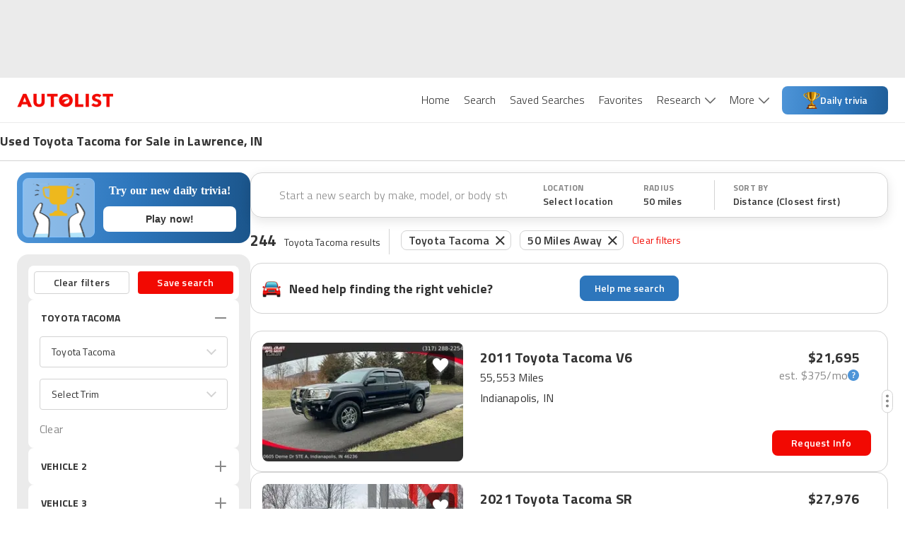

--- FILE ---
content_type: text/html; charset=utf-8
request_url: https://www.autolist.com/toyota-tacoma-lawrence-in
body_size: 133144
content:
<!DOCTYPE html><html lang="en"><head><meta charSet="utf-8"/><meta content="width=device-width, initial-scale=1.0, user-scalable=yes, minimum-scale=1.0, maximum-scale=2.0" name="viewport" class="jsx-3607565305 jsx-3408185117"/><link rel="shortcut icon" href="[data-uri]"/><link href="https://www.autolist.com/toyota-tacoma-lawrence-in" rel="canonical"/><meta content="#ffffff" name="msapplication-TileColor"/><meta content="#ffffff" name="theme-color"/><meta content="1200" property="og:image:width"/><meta content="630" property="og:image:height"/><meta content="50 Best Lawrence Used Toyota Tacoma for Sale, Savings from $2,629" name="twitter:title"/><meta content="Here are the top Toyota Tacoma listings in Lawrence, IN for Sale ASAP. View photos, features and more. What will be your next ride?" name="twitter:description"/><meta content="summary_large_image" name="twitter:card"/><meta content="@autolistcom" name="twitter:site"/><meta content="[data-uri]" name="twitter:image"/><meta content="[data-uri]" name="msapplication-TileImage"/><meta content="[data-uri]" property="og:image"/><title class="jsx-3607565305 jsx-3408185117">50 Best Lawrence Used Toyota Tacoma for Sale, Savings from $2,629</title><meta content="app-id=com.autolist.autolist" name="google-play-app" class="jsx-3607565305 jsx-3408185117"/><meta content="app-id=B013TNEL8Q" name="kindle-fire-app" class="jsx-3607565305 jsx-3408185117"/><meta content="app-id=1058636900" name="apple-itunes-app" class="jsx-3607565305 jsx-3408185117"/><meta http-equiv="X-UA-Compatible" content="IE=edge" class="jsx-3607565305 jsx-3408185117"/><link rel="alternate" hrefLang="x-default" href="https://www.autolist.com/toyota-tacoma-lawrence-in" class="jsx-3607565305 jsx-3408185117"/><link rel="alternate" hrefLang="en-US" href="https://www.autolist.com/toyota-tacoma-lawrence-in" class="jsx-3607565305 jsx-3408185117"/><link rel="alternate" hrefLang="es-US" href="https://www.autolist.com/es/toyota-tacoma-lawrence-in" class="jsx-3607565305 jsx-3408185117"/><link href="android-app://com.autolist.autolist/autolist/search?make=Toyota&amp;model=Tacoma&amp;latitude=39.8668647641402&amp;longitude=-85.989983853245&amp;sort_new_cars_last=true&amp;locale=en&amp;sort_filter=distance%3Aasc" rel="alternate" class="jsx-3607565305 jsx-3408185117"/><meta content="Here are the top Toyota Tacoma listings in Lawrence, IN for Sale ASAP. View photos, features and more. What will be your next ride?" name="description" class="jsx-3607565305 jsx-3408185117"/><meta content="1386838238233125" property="fb:app_id" class="jsx-3607565305 jsx-3408185117"/><meta content="50 Best Lawrence Used Toyota Tacoma for Sale, Savings from $2,629" property="twitter:title" class="jsx-3607565305 jsx-3408185117"/><meta content="Here are the top Toyota Tacoma listings in Lawrence, IN for Sale ASAP. View photos, features and more. What will be your next ride?" property="twitter:description" class="jsx-3607565305 jsx-3408185117"/><meta name="ROBOTS" content="INDEX, FOLLOW" class="jsx-3607565305 jsx-3408185117"/><meta content="https://www.autolist.com/toyota-tacoma-lawrence-in" property="og:url" class="jsx-3607565305 jsx-3408185117"/><meta content="Autolist" property="og:site_name" class="jsx-3607565305 jsx-3408185117"/><meta content="en" property="og:locale" class="jsx-3607565305 jsx-3408185117"/><meta content="50 Best Lawrence Used Toyota Tacoma for Sale, Savings from $2,629" property="og:title" class="jsx-3607565305 jsx-3408185117"/><meta content="[data-uri]" property="og:image" class="jsx-3607565305 jsx-3408185117"/><meta content="website" property="og:type" class="jsx-3607565305 jsx-3408185117"/><meta content="Here are the top Toyota Tacoma listings in Lawrence, IN for Sale ASAP. View photos, features and more. What will be your next ride?" property="og:description" class="jsx-3607565305 jsx-3408185117"/><link href="https://production-assets1.autolist.com/assets/apple-icon-57x57-64229a979fda0ea26ab7bb9b029378997744fda466f3c002c7755b0e4393931f.png" rel="apple-touch-icon" sizes="57x57" class="jsx-3607565305 jsx-3408185117"/><link href="https://production-assets2.autolist.com/assets/apple-icon-60x60-e5fe3cb221cf95e144a36483277b73f10f5b54d0a4944343027698f062f670fa.png" rel="apple-touch-icon" sizes="60x60" class="jsx-3607565305 jsx-3408185117"/><link href="https://production-assets0.autolist.com/assets/apple-icon-72x72-3a5b62d250e21f275a7014261e71da906cd01e905604c6ed25242409652901f7.png" rel="apple-touch-icon" sizes="72x72" class="jsx-3607565305 jsx-3408185117"/><link href="https://production-assets1.autolist.com/assets/apple-icon-76x76-d5568feb81a859e718f93baef5b68ff8aa00ac4c291221513f9b307168142088.png" rel="apple-touch-icon" sizes="76x76" class="jsx-3607565305 jsx-3408185117"/><link href="https://production-assets2.autolist.com/assets/apple-icon-114x114-e04772f340dacadbd18a5e2f85b682c486b911f8658f0d6d7294fb02285d8ca2.png" rel="apple-touch-icon" sizes="114x114" class="jsx-3607565305 jsx-3408185117"/><link href="https://production-assets2.autolist.com/assets/apple-icon-120x120-21bcaae867ee887e84dd85bed69c5242a69dd8710b65a5951e76af2acd020a23.png" rel="apple-touch-icon" sizes="120x120" class="jsx-3607565305 jsx-3408185117"/><link href="https://production-assets0.autolist.com/assets/apple-icon-144x144-497ab60279119e4c12ce548da7bc2c53a7d225df10b37d221aa1e093639296ca.png" rel="apple-touch-icon" sizes="144x144" class="jsx-3607565305 jsx-3408185117"/><link href="https://production-assets2.autolist.com/assets/apple-icon-152x152-b32eff1616b547a5b346927dee7a6a64034e68d9439feb7ad7d47b3b642c5eee.png" rel="apple-touch-icon" sizes="152x152" class="jsx-3607565305 jsx-3408185117"/><link href="https://production-assets0.autolist.com/assets/apple-icon-180x180-2e697e249bc91bf44e32aeb8b81878e8126b9ee9502268ea5f3abbc529751d24.png" rel="apple-touch-icon" sizes="180x180" class="jsx-3607565305 jsx-3408185117"/><link href="https://production-assets2.autolist.com/assets/android-icon-192x192-bd9b531617caf45b447fac222e140dad09c55aa725bf28fe44fa69063eee2094.png" rel="icon" sizes="192x192" type="image/png" class="jsx-3607565305 jsx-3408185117"/><link href="https://production-assets2.autolist.com/assets/favicon-32x32-aff0c87cf69872e1d52e714f6d22c1f7e65f1c6d20c28cd0f70d642a8b9e118c.png" rel="icon" sizes="32x32" type="image/png" class="jsx-3607565305 jsx-3408185117"/><link href="https://production-assets2.autolist.com/assets/favicon-96x96-e767a6da33d448eaa874ca2a001c4ccca9484da04e1ace5c6f5fee2ba4817793.png" rel="icon" sizes="96x96" type="image/png" class="jsx-3607565305 jsx-3408185117"/><link href="https://production-assets2.autolist.com/assets/favicon-16x16-6db5d1fe9c2d3af140700326eeb8d4008b0a4cbeacabb985cdead4ca4dc76e96.png" rel="icon" sizes="16x16" type="image/png" class="jsx-3607565305 jsx-3408185117"/><link href="https://production-assets0.autolist.com/assets/favicos-75592a017d24b979ebf9c64e391f1bb43abed696d2e7704c9f8d05c07e6c703c.json" rel="manifest" class="jsx-3607565305 jsx-3408185117"/><meta name="next-head-count" content="52"/><link rel="manifest" href="/static/app-manifest/index.json"/><link rel="preload" href="https://web-assets-production.autolist.com/_next/static/media/f9fa7964f036c69d-s.p.woff2" as="font" type="font/woff2" crossorigin="anonymous" data-next-font="size-adjust"/><link rel="preload" href="https://web-assets-production.autolist.com/_next/static/media/ed9cb87f7cefa820-s.p.woff2" as="font" type="font/woff2" crossorigin="anonymous" data-next-font="size-adjust"/><link rel="preload" href="https://web-assets-production.autolist.com/_next/static/media/c95d4fce0b415528-s.p.woff2" as="font" type="font/woff2" crossorigin="anonymous" data-next-font="size-adjust"/><link rel="preload" href="https://web-assets-production.autolist.com/_next/static/media/56b5d6ac638045ae-s.p.woff2" as="font" type="font/woff2" crossorigin="anonymous" data-next-font="size-adjust"/><link rel="preload" href="https://web-assets-production.autolist.com/_next/static/css/b1206495828d01f7.css" as="style"/><link rel="preload" href="https://web-assets-production.autolist.com/_next/static/css/fd4d614efce69d3e.css" as="style"/><link rel="preload" as="image" imageSrcSet="/_next/image?url=https%3A%2F%2Fstatic.cargurus.com%2Fimages%2Fforsale%2F2026%2F01%2F01%2F03%2F50%2F2011_toyota_tacoma-pic-5189755166133129318-1024x768.jpeg%3Fio%3Dtrue%26width%3D320%26format%3Djpeg&amp;w=384&amp;q=75 384w, /_next/image?url=https%3A%2F%2Fstatic.cargurus.com%2Fimages%2Fforsale%2F2026%2F01%2F01%2F03%2F50%2F2011_toyota_tacoma-pic-5189755166133129318-1024x768.jpeg%3Fio%3Dtrue%26width%3D320%26format%3Djpeg&amp;w=640&amp;q=75 640w, /_next/image?url=https%3A%2F%2Fstatic.cargurus.com%2Fimages%2Fforsale%2F2026%2F01%2F01%2F03%2F50%2F2011_toyota_tacoma-pic-5189755166133129318-1024x768.jpeg%3Fio%3Dtrue%26width%3D320%26format%3Djpeg&amp;w=750&amp;q=75 750w, /_next/image?url=https%3A%2F%2Fstatic.cargurus.com%2Fimages%2Fforsale%2F2026%2F01%2F01%2F03%2F50%2F2011_toyota_tacoma-pic-5189755166133129318-1024x768.jpeg%3Fio%3Dtrue%26width%3D320%26format%3Djpeg&amp;w=828&amp;q=75 828w, /_next/image?url=https%3A%2F%2Fstatic.cargurus.com%2Fimages%2Fforsale%2F2026%2F01%2F01%2F03%2F50%2F2011_toyota_tacoma-pic-5189755166133129318-1024x768.jpeg%3Fio%3Dtrue%26width%3D320%26format%3Djpeg&amp;w=1080&amp;q=75 1080w, /_next/image?url=https%3A%2F%2Fstatic.cargurus.com%2Fimages%2Fforsale%2F2026%2F01%2F01%2F03%2F50%2F2011_toyota_tacoma-pic-5189755166133129318-1024x768.jpeg%3Fio%3Dtrue%26width%3D320%26format%3Djpeg&amp;w=1200&amp;q=75 1200w, /_next/image?url=https%3A%2F%2Fstatic.cargurus.com%2Fimages%2Fforsale%2F2026%2F01%2F01%2F03%2F50%2F2011_toyota_tacoma-pic-5189755166133129318-1024x768.jpeg%3Fio%3Dtrue%26width%3D320%26format%3Djpeg&amp;w=1920&amp;q=75 1920w, /_next/image?url=https%3A%2F%2Fstatic.cargurus.com%2Fimages%2Fforsale%2F2026%2F01%2F01%2F03%2F50%2F2011_toyota_tacoma-pic-5189755166133129318-1024x768.jpeg%3Fio%3Dtrue%26width%3D320%26format%3Djpeg&amp;w=2048&amp;q=75 2048w, /_next/image?url=https%3A%2F%2Fstatic.cargurus.com%2Fimages%2Fforsale%2F2026%2F01%2F01%2F03%2F50%2F2011_toyota_tacoma-pic-5189755166133129318-1024x768.jpeg%3Fio%3Dtrue%26width%3D320%26format%3Djpeg&amp;w=3840&amp;q=75 3840w" imageSizes="(max-width: 640px) 100vw, (max-width: 1024px) 50vw, 817px" fetchPriority="high"/><script type="text/javascript">window.alSentryConfig = {"environment":"production","dsn":"https://176afab24ccb4832b08231dd6a304bbd@sentry.io/1244206","tracesSampleRate":0.075,"release":"AL-WEB-30ec5f0e374ce1bf2880fd249a0edf9b32b21e30","debug":false};</script><script type="text/javascript">window.__ENV__ = {"EMAIL_VALIDATOR_URL":"https://www.autolist.com/api/email_validation","PHONE_VALIDATOR_URL":"https://www.autolist.com/api/phone_check","AUTOLIST_API_URL":"https://www.autolist.com","DEALER_PAGES_API_URL":"https://yligh314xb.execute-api.us-east-1.amazonaws.com/production/api/dealer_pages","CLIENT_GATEWAY_URL":"https://www.autolist.com","COMPARISONS_API_URL":"https://3hpkht5dzk.execute-api.us-east-1.amazonaws.com/production/api/comparisons","CONTENT_API_URL":"https://g9ra0nyvkb.execute-api.us-east-1.amazonaws.com/production/api","LOOKUP_API_URL":"https://www.autolist.com/api/lookup","GOOGLE_OAUTH_CLIENT_ID":"760195227720-jn6bogaqb4e5g2ae9eocnamkcmfo1cii.apps.googleusercontent.com","COGNITO_IDENTITY_POOL_ID":"us-east-1:62ec33f5-ed54-42af-8ba8-35b309910611","NODE_ENV":"production","GOOGLE_MAPS_API_KEY":"AIzaSyDO4DnfznwuZKhvcvWM-Cf4J-_kjXU939o","REDIS_URL":"rediss://default:7WqhoeTGupVyyVBNg3EZrZpTSE07qCmmRnKQ8q6F@master.web-production.fo9mxw.use1.cache.amazonaws.com:6379","AUTH_ENABLED":true,"AUTH_TOKEN_GENERATOR_URL":"https://campaigns.autolist.com/token","HOST":"www.autolist.com","DEBUG_EVENTS":false,"EVENTS_KINESIS_STREAM_NAME":"events-prod-kinesis-stream","EVENTS_KINESIS_ENDPOINT":"https://events-prod.autolist.com","IMAGE_TAG":"production-30ec5f0e-20260122-161523","GOOGLE_ADWORDS_CONVERSION_ID_NEW":"953486259","GOOGLE_ADWORDS_CONVERSION_ID_OLD":"1041740404","FIREBASE_API_KEY":"AIzaSyBG3UcpIvWuV4hF0b0XUx1xqbpWna_a4O8","FIREBASE_AUTH_DOMAIN":"auto-list-ga.firebaseapp.com","FIREBASE_DATABASE_URL":"https://auto-list-ga.firebaseio.com","FIREBASE_PROJECT_ID":"auto-list-ga","FIREBASE_APP_ID":"1:760195227720:web:65d9c0d4f19c5ea991387d","FIREBASE_MEASUREMENT_ID":"G-8NHRHYYXPN","OPTIMIZELY_LIB_KEY":"XyqgfY6d2GQBtiEZfDvzY"};</script><link rel="stylesheet" href="https://web-assets-production.autolist.com/_next/static/css/b1206495828d01f7.css" data-n-g=""/><link rel="stylesheet" href="https://web-assets-production.autolist.com/_next/static/css/fd4d614efce69d3e.css" data-n-p=""/><noscript data-n-css=""></noscript><script defer="" noModule="" src="https://web-assets-production.autolist.com/_next/static/chunks/polyfills-42372ed130431b0a.js"></script><script src="https://cdnjs.cloudflare.com/polyfill/v3/polyfill.min.js?version=4.8.0&amp;features=IntersectionObserver%2CObject.fromEntries" defer="" data-nscript="beforeInteractive"></script><script src="https://web-assets-production.autolist.com/_next/static/chunks/webpack-0f18d93839b05170.js" defer=""></script><script src="https://web-assets-production.autolist.com/_next/static/chunks/framework-67d6094dd79eef52.js" defer=""></script><script src="https://web-assets-production.autolist.com/_next/static/chunks/main-d96b5d43455ba200.js" defer=""></script><script src="https://web-assets-production.autolist.com/_next/static/chunks/pages/_app-423bfca50b99736a.js" defer=""></script><script src="https://web-assets-production.autolist.com/_next/static/chunks/23918f63-415b5542ae682bb8.js" defer=""></script><script src="https://web-assets-production.autolist.com/_next/static/chunks/5c0b189e-595b3647ae6b1f6b.js" defer=""></script><script src="https://web-assets-production.autolist.com/_next/static/chunks/4014-07349d7b5c5a1d02.js" defer=""></script><script src="https://web-assets-production.autolist.com/_next/static/chunks/2429-d598efd43ce7c752.js" defer=""></script><script src="https://web-assets-production.autolist.com/_next/static/chunks/8458-674e37409b65ad0b.js" defer=""></script><script src="https://web-assets-production.autolist.com/_next/static/chunks/5675-da503f269a094f8f.js" defer=""></script><script src="https://web-assets-production.autolist.com/_next/static/chunks/4848-3d69c3c0af3c05d8.js" defer=""></script><script src="https://web-assets-production.autolist.com/_next/static/chunks/8718-966c70dd32596cee.js" defer=""></script><script src="https://web-assets-production.autolist.com/_next/static/chunks/4453-e7b03a3c0836ed7d.js" defer=""></script><script src="https://web-assets-production.autolist.com/_next/static/chunks/2254-95864cdd61452871.js" defer=""></script><script src="https://web-assets-production.autolist.com/_next/static/chunks/2407-a7bbfd23123e8f31.js" defer=""></script><script src="https://web-assets-production.autolist.com/_next/static/chunks/8215-41fca1ddf35d2742.js" defer=""></script><script src="https://web-assets-production.autolist.com/_next/static/chunks/3026-39ac8043ff6f08ef.js" defer=""></script><script src="https://web-assets-production.autolist.com/_next/static/chunks/5209-31e59a803af8a2f5.js" defer=""></script><script src="https://web-assets-production.autolist.com/_next/static/chunks/9160-c08c74a155054c0a.js" defer=""></script><script src="https://web-assets-production.autolist.com/_next/static/chunks/7861-de208b96be5f923b.js" defer=""></script><script src="https://web-assets-production.autolist.com/_next/static/chunks/8502-1510917595789284.js" defer=""></script><script src="https://web-assets-production.autolist.com/_next/static/chunks/3761-bc72a4941d53c57e.js" defer=""></script><script src="https://web-assets-production.autolist.com/_next/static/chunks/pages/%5BparentPage%5D-0d470ea4bf5f9472.js" defer=""></script><script src="https://web-assets-production.autolist.com/_next/static/OgcX28GELb1bBQ21PNzwa/_buildManifest.js" defer=""></script><script src="https://web-assets-production.autolist.com/_next/static/OgcX28GELb1bBQ21PNzwa/_ssgManifest.js" defer=""></script><style id="__jsx-2211740523">.ad.jsx-2211740523{min-width:728px;min-height:90px;display:none;-webkit-box-pack:center;-webkit-justify-content:center;-moz-box-pack:center;-ms-flex-pack:center;justify-content:center}@media(min-width:992px)and (max-width:999999999px){.ad.jsx-2211740523{display:flex}}</style><style id="__jsx-3775511464">.ad.jsx-3775511464{min-width:728px;min-height:90px;display:none;-webkit-box-pack:center;-webkit-justify-content:center;-moz-box-pack:center;-ms-flex-pack:center;justify-content:center}@media(min-width:768px)and (max-width:991px){.ad.jsx-3775511464{display:flex}}</style><style id="__jsx-da7c9dd622ee99fa">.ad.jsx-da7c9dd622ee99fa{text-align:center}.with-auto-margin.jsx-da7c9dd622ee99fa{margin:0 auto}</style><style id="__jsx-3345465579">.leaderboard-ads-container.jsx-3345465579{background-color:#EBEBEB}@media(min-width:768px){.leaderboard-ads-container.jsx-3345465579{padding:10px 0}}</style><style id="__jsx-1692539709">.logo.jsx-1692539709{display:inline-block;width:137px;height:20px;background-image:url("[data-uri]");-webkit-background-size:137px 20px;-moz-background-size:137px 20px;-o-background-size:137px 20px;background-size:137px 20px;background-repeat:no-repeat}</style><style id="__jsx-87a6528d27b61b9e">.link.jsx-87a6528d27b61b9e{background-color:white;color:#333333;font-size:16px;font-weight:300;position:relative;display:inline-block;border:none;padding:20px 10px 20px 10px;cursor:pointer;text-decoration:none}.link.active.jsx-87a6528d27b61b9e,.link.jsx-87a6528d27b61b9e:hover{color:#F20902}</style><style id="__jsx-43337616">.navbar-desktop-bar.jsx-43337616{position:relative;height:3px;width:100%;background-color:#F20902;display:none;z-index:1}.active.jsx-43337616{display:block}</style><style id="__jsx-6a963ad179e5b6da">.navbar-desktop-list-item.jsx-6a963ad179e5b6da{padding:0}</style><style id="__jsx-3138283512">.dropdown.jsx-3138283512{padding-right:16px;height:63px;padding-bottom:10px}.arrow.jsx-3138283512{position:relative;display:inline-block;background-image:url([data-uri]);height:9px;width:15px;-webkit-background-size:100%auto;-moz-background-size:100%auto;-o-background-size:100%auto;background-size:100%auto;top:0px;left:6px;background-repeat:no-repeat;background-position:0 0px}.active-arrow.jsx-3138283512{background-position:0 -27px}</style><style id="__jsx-d4b5886dc3e0379b">.trivia-button.jsx-d4b5886dc3e0379b{width:150px;height:40px;display:-webkit-box;display:-webkit-flex;display:-moz-box;display:-ms-flexbox;display:flex;-webkit-box-orient:horizontal;-webkit-box-direction:normal;-webkit-flex-direction:row;-moz-box-orient:horizontal;-moz-box-direction:normal;-ms-flex-direction:row;flex-direction:row;-webkit-box-align:center;-webkit-align-items:center;-moz-box-align:center;-ms-flex-align:center;align-items:center;-webkit-box-pack:center;-webkit-justify-content:center;-moz-box-pack:center;-ms-flex-pack:center;justify-content:center;gap:8px;padding:10px 24px;-webkit-border-radius:8px;-moz-border-radius:8px;border-radius:8px;background:-webkit-linear-gradient(354.45deg,#4e95d8 -1.09%,#2d76bc 57.06%,#1b558b 115.21%);background:-moz-linear-gradient(354.45deg,#4e95d8 -1.09%,#2d76bc 57.06%,#1b558b 115.21%);background:-o-linear-gradient(354.45deg,#4e95d8 -1.09%,#2d76bc 57.06%,#1b558b 115.21%);background:linear-gradient(95.55deg,#4e95d8 -1.09%,#2d76bc 57.06%,#1b558b 115.21%);font-weight:600;font-size:14px;color:white;cursor:pointer;white-space:nowrap}.trivia-icon.jsx-d4b5886dc3e0379b{width:24px;height:24px;margin-left:0;-webkit-flex-shrink:0;-ms-flex-negative:0;flex-shrink:0}.trivia-text.jsx-d4b5886dc3e0379b{padding:0}.trivia-button.jsx-d4b5886dc3e0379b:hover{opacity:.9}</style><style id="__jsx-5e09a9ee2cfdc048">.navbar-desktop-list.jsx-5e09a9ee2cfdc048{margin:0;padding:0;list-style-type:none;display:-webkit-box;display:-webkit-flex;display:-moz-box;display:-ms-flexbox;display:flex}nav.jsx-5e09a9ee2cfdc048{text-align:right;height:63px}</style><style id="__jsx-785817904">.navbar-mobile-hamburger-button.jsx-785817904{width:100%;display:-webkit-box;display:-webkit-flex;display:-moz-box;display:-ms-flexbox;display:flex;-webkit-box-orient:vertical;-webkit-box-direction:normal;-webkit-flex-direction:column;-moz-box-orient:vertical;-moz-box-direction:normal;-ms-flex-direction:column;flex-direction:column;-webkit-box-pack:justify;-webkit-justify-content:space-between;-moz-box-pack:justify;-ms-flex-pack:justify;justify-content:space-between;height:20px;background:none;border:none;margin-top:5px}.bar.jsx-785817904{background-color:#565656;height:1px;-webkit-border-radius:1px;-moz-border-radius:1px;border-radius:1px;width:20px}</style><style id="__jsx-3139143118">.navbar-mobile-dropdown-list-link.jsx-3139143118{height:56px;font-size:14px;padding-left:40px;line-height:60px}.navbar-mobile-dropdown-list-link.active.jsx-3139143118{border-left-color:#F20902;border-left-style:solid;border-left-width:5px;padding-left:35px}.navbar-mobile-dropdown-list-anchor.jsx-3139143118{color:black;font-size:16px}a.jsx-3139143118:hover{text-decoration:none}</style><style id="__jsx-2545277187">nav.jsx-2545277187{background-color:white;z-index:1000;position:fixed;top:0px;right:-10px;width:275px;padding-right:30px;height:100vh}.navbar-mobile-dropdown-list.jsx-2545277187{padding-left:0px;list-style-type:none;margin-top:0px}.close-container.jsx-2545277187{display:-webkit-box;display:-webkit-flex;display:-moz-box;display:-ms-flexbox;display:flex;-webkit-box-align:end;-webkit-align-items:flex-end;-moz-box-align:end;-ms-flex-align:end;align-items:flex-end;-webkit-box-orient:vertical;-webkit-box-direction:normal;-webkit-flex-direction:column;-moz-box-orient:vertical;-moz-box-direction:normal;-ms-flex-direction:column;flex-direction:column}.close.jsx-2545277187{height:20px;width:20px;background-image:url("[data-uri]");-webkit-background-size:20px 20px;-moz-background-size:20px 20px;-o-background-size:20px 20px;background-size:20px 20px;background-color:transparent;background-repeat:no-repeat;border:none;margin-top:20px;margin-bottom:20px}.download-app-button.jsx-2545277187{display:block;height:40px;width:150px;margin-left:37px;padding:10px 0px;color:white;background-color:#F20902;text-transform:uppercase;-webkit-border-radius:8px;-moz-border-radius:8px;border-radius:8px;margin-top:20px;font-size:15px;letter-spacing:.2px;font-weight:600;text-align:center}.download-app-button.jsx-2545277187:focus{text-decoration:none}</style><style id="__jsx-5f6450d7828dbae9">.overlay.jsx-5f6450d7828dbae9{opacity:.35;background-color:black;position:fixed;height:100%;width:100%;left:0px;top:0px;z-index:5}</style><style id="__jsx-95cc9226495b8135">nav.jsx-95cc9226495b8135{display:block}@media screen and (min-width:991px){nav.jsx-95cc9226495b8135{display:none}}</style><style id="__jsx-1907fc8e88a53990">nav.jsx-1907fc8e88a53990{display:none}@media screen and (min-width:991px){nav.jsx-1907fc8e88a53990{display:inline-block}}</style><style id="__jsx-1813665793">header.jsx-1813665793{position:relative;z-index:600;border-bottom:1px solid #EBEBEB;background-color:white}.al-container.jsx-1813665793{display:-webkit-box;display:-webkit-flex;display:-moz-box;display:-ms-flexbox;display:flex;-webkit-box-pack:justify;-webkit-justify-content:space-between;-moz-box-pack:justify;-ms-flex-pack:justify;justify-content:space-between;-webkit-box-align:center;-webkit-align-items:center;-moz-box-align:center;-ms-flex-align:center;align-items:center;height:63px;margin-right:auto;margin-left:auto;padding-left:15px;padding-right:15px}@media(min-width:768px){.al-container.jsx-1813665793{width:750px}}@media(min-width:992px){.al-container.jsx-1813665793{width:970px}}@media(min-width:1200px){.al-container.jsx-1813665793{width:100%;padding-left:24px;padding-right:24px}}@media(max-width:768px){header.jsx-1813665793{position:relative;width:100%}}</style><style id="__jsx-1243902897">.banner-title.jsx-1243902897{font-size:14px;line-height:18px;font-weight:600}.banner-row.jsx-1243902897{width:100%;display:-webkit-box;display:-webkit-flex;display:-moz-box;display:-ms-flexbox;display:flex;-webkit-box-pack:center;-webkit-justify-content:center;-moz-box-pack:center;-ms-flex-pack:center;justify-content:center;border-bottom:1px solid #D3D3D3}.banner-title-wrapper.jsx-1243902897{max-width:1392px;width:100%}.banner-container.jsx-1243902897{margin-bottom:1px;display:-webkit-box;display:-webkit-flex;display:-moz-box;display:-ms-flexbox;display:flex;-webkit-box-orient:vertical;-webkit-box-direction:normal;-webkit-flex-direction:column;-moz-box-orient:vertical;-moz-box-direction:normal;-ms-flex-direction:column;flex-direction:column;font-weight:700;font-size:18px;line-height:22px;letter-spacing:.2px;height:52px;width:100%;-webkit-box-pack:center;-webkit-justify-content:center;-moz-box-pack:center;-ms-flex-pack:center;justify-content:center;padding-left:16px}.banner-content.jsx-1243902897{width:100%;display:-webkit-box;display:-webkit-flex;display:-moz-box;display:-ms-flexbox;display:flex;-webkit-box-pack:center;-webkit-justify-content:center;-moz-box-pack:center;-ms-flex-pack:center;justify-content:center}@media(min-width:992px){.banner-container.jsx-1243902897{padding-left:24px}.banner-title.jsx-1243902897{font-size:18px;line-height:22px;font-weight:bold}}@media(min-width:1200px){.banner-container.jsx-1243902897{padding-left:0}}</style><style id="__jsx-2154937870">.icon.jsx-2154937870{height:36px;width:36px;-webkit-background-size:cover;-moz-background-size:cover;-o-background-size:cover;background-size:cover}.icon-text.jsx-2154937870{font-family:'__Titillium_Web_e0c16e', '__Titillium_Web_Fallback_e0c16e', 'Helvetica', 'Arial', 'sans-serif';font-style:normal;font-weight:400;font-size:10px;line-height:12px;letter-spacing:.2px;color:#333333;text-transform:uppercase}.sort-icon.jsx-2154937870{background:url([data-uri])}.filter-icon.jsx-2154937870{background:url([data-uri])}</style><style id="__jsx-2603338069">
  .filters-modal-paper {
    width: 100%;
  }
  @media (min-width: 600px) {
    .filters-modal-paper {
      width: 360px;
      right: 0;
    }
  }
  .filters-modal-header {
    background-color: #FFFFFF;
    position: sticky;
    top: 0;
    z-index: 20;
    border-bottom: 1px solid #D3D3D3;
  }
  .filters-modal-header-top-row {
    display: flex;
    flex-direction: row;
    justify-content: space-between;
    padding: 16px;
  }
  .filters-modal-header-title {
    color: #333333;
    font-family: '__Titillium_Web_e0c16e', '__Titillium_Web_Fallback_e0c16e', 'Helvetica', 'Arial', 'sans-serif';
    font-weight: 700;
    font-size: 22px;
    line-height: 32px;
    letter-spacing: 0.2px;
    text-transform: none;
  }
  .filters-modal-filters-list-outer {
    overflow: scroll;
    display: flex;
    flex-direction: column;
    flex-grow: 1;
  }
  .filters-modal-filters-list {
    background-color: #EBEBEB;
    display: flex;
    flex-direction: column;
    flex-grow: 1;
    justify-content: flex-start;
    padding: 16px;
  }
  .filters-modal-footer {
    background-color: #FFFFFF;
    width: 100%;
    position: sticky;
    bottom: 0;
    border-top: 1px solid #D3D3D3;
    height: 68px;
  }
  html {
    position: ;
    width: ;
  }

      </style><style id="__jsx-2718334321">.autos-pill.jsx-2718334321{position:relative;padding:1px 10px;padding-right:30px;color:#333;font-size:14px;border:1px solid#d3d3d3;-webkit-border-radius:8px;-moz-border-radius:8px;border-radius:8px;font-family:'__Titillium_Web_e0c16e', '__Titillium_Web_Fallback_e0c16e', 'Helvetica', 'Arial', 'sans-serif';font-weight:600;font-size:16px;line-height:24px;letter-spacing:.2px;margin:0 6px;position:relative;top:-.5px}.autos-pill.jsx-2718334321:first-child{margin-left:4px}.autos-pill-close.jsx-2718334321{height:100%;position:absolute;top:0px;right:0px;cursor:pointer;padding:2px 8px 0 6px}@media(max-width:1200px){.filter-pills-list.jsx-2718334321{display:none}}@media(min-width:768px){.autos-pill.jsx-2718334321{margin-bottom:9px}}</style><style id="__jsx-f8b464508499b4cb">.filter-pills-list.jsx-f8b464508499b4cb{padding:12px;overflow-x:auto;overflow-y:hidden;width:100%;display:-webkit-box;display:-webkit-flex;display:-moz-box;display:-ms-flexbox;display:flex;width:100vw;white-space:nowrap}.clear-filters-button.jsx-f8b464508499b4cb{font-family:'__Titillium_Web_e0c16e', '__Titillium_Web_Fallback_e0c16e', 'Helvetica', 'Arial', 'sans-serif';font-style:normal;font-weight:400;font-size:14px;line-height:20px;letter-spacing:.2px;display:-webkit-box;display:-webkit-flex;display:-moz-box;display:-ms-flexbox;display:flex;-webkit-box-align:center;-webkit-align-items:center;-moz-box-align:center;-ms-flex-align:center;align-items:center;color:#f20902;margin-left:6px;cursor:pointer;background:none;border:none;padding:0;outline:inherit}.filter-pills-border.jsx-f8b464508499b4cb{display:none;height:36px;width:1px;margin:0 12px;background:#D3D3D3}@media(min-width:768px){.filter-pills-border.jsx-f8b464508499b4cb{display:-webkit-box;display:-webkit-flex;display:-moz-box;display:-ms-flexbox;display:flex}.filter-pills-list.jsx-f8b464508499b4cb{padding:2px 12px 9px 0px;overflow-x:auto;width:100%;display:-webkit-box;display:-webkit-flex;display:-moz-box;display:-ms-flexbox;display:flex;-webkit-flex-flow:wrap;-ms-flex-flow:wrap;flex-flow:wrap}.clear-filters-button.jsx-f8b464508499b4cb{margin-bottom:9px}}</style><style id="__jsx-9359bc0181b999c7">.mobile-text-search-container.jsx-9359bc0181b999c7{display:-webkit-box;display:-webkit-flex;display:-moz-box;display:-ms-flexbox;display:flex;-webkit-box-orient:horizontal;-webkit-box-direction:normal;-webkit-flex-direction:row;-moz-box-orient:horizontal;-moz-box-direction:normal;-ms-flex-direction:row;flex-direction:row;-webkit-box-pack:center;-webkit-justify-content:center;-moz-box-pack:center;-ms-flex-pack:center;justify-content:center;-webkit-box-align:center;-webkit-align-items:center;-moz-box-align:center;-ms-flex-align:center;align-items:center;padding:0 4px 0 16px;-webkit-box-shadow:0px 1px 0px #D3D3D3;-moz-box-shadow:0px 1px 0px #D3D3D3;box-shadow:0px 1px 0px #D3D3D3;width:100vw;height:64px}@media(min-width:768px){.mobile-text-search-container.jsx-9359bc0181b999c7,.filters-mobile.jsx-9359bc0181b999c7{display:none}}.filters-mobile.jsx-9359bc0181b999c7{-webkit-box-shadow:0px 1px 0px #D3D3D3;-moz-box-shadow:0px 1px 0px #D3D3D3;box-shadow:0px 1px 0px #D3D3D3}.search-icon.jsx-9359bc0181b999c7{height:26px;width:26px;background:url([data-uri]);-webkit-background-size:cover;-moz-background-size:cover;-o-background-size:cover;background-size:cover}</style><style id="__jsx-2540554202">.search-input-wrapper.jsx-2540554202{display:-webkit-box;display:-webkit-flex;display:-moz-box;display:-ms-flexbox;display:flex;-webkit-box-flex:1;-webkit-flex-grow:1;-moz-box-flex:1;-ms-flex-positive:1;flex-grow:1;-webkit-box-align:center;-webkit-align-items:center;-moz-box-align:center;-ms-flex-align:center;align-items:center;background-color:white;-webkit-border-radius:4px;-moz-border-radius:4px;border-radius:4px}.search-input-adornment.jsx-2540554202{display:-webkit-box;display:-webkit-flex;display:-moz-box;display:-ms-flexbox;display:flex;-webkit-box-align:center;-webkit-align-items:center;-moz-box-align:center;-ms-flex-align:center;align-items:center}.search-input.jsx-2540554202{-webkit-box-flex:1;-webkit-flex-grow:1;-moz-box-flex:1;-ms-flex-positive:1;flex-grow:1;border:none;outline:none;padding:8px;font-family:inherit;font-style:normal;font-weight:400;font-size:16px;line-height:24px;letter-spacing:.2px;background-color:transparent;cursor:pointer;color:#333333}.search-input.jsx-2540554202::-webkit-input-placeholder{color:#888888;font-weight:300}.search-input.jsx-2540554202:-moz-placeholder{color:#888888;font-weight:300}.search-input.jsx-2540554202::-moz-placeholder{color:#888888;font-weight:300}.search-input.jsx-2540554202:-ms-input-placeholder{color:#888888;font-weight:300}.search-input.jsx-2540554202::-ms-input-placeholder{color:#888888;font-weight:300}.search-input.jsx-2540554202::placeholder{color:#888888;font-weight:300}</style><style id="__jsx-bc6a0fccd0594034">.app-bar.jsx-bc6a0fccd0594034{width:100%;display:-webkit-box;display:-webkit-flex;display:-moz-box;display:-ms-flexbox;display:flex;-webkit-box-orient:vertical;-webkit-box-direction:normal;-webkit-flex-direction:column;-moz-box-orient:vertical;-moz-box-direction:normal;-ms-flex-direction:column;flex-direction:column;-webkit-box-sizing:border-box;-moz-box-sizing:border-box;box-sizing:border-box;background-color:#fff;position:-webkit-sticky;position:sticky;top:0;left:0;right:0;z-index:101}</style><style id="__jsx-a1294e4a102f7909">.trivia-container.jsx-a1294e4a102f7909{display:-webkit-box;display:-webkit-flex;display:-moz-box;display:-ms-flexbox;display:flex;-webkit-box-pack:center;-webkit-justify-content:center;-moz-box-pack:center;-ms-flex-pack:center;justify-content:center;margin-bottom:16px}.trivia-tile.jsx-a1294e4a102f7909{background:-webkit-linear-gradient(359.18deg,#4e95d8 0%,#2d76bc 50%,#1b558b 100%);background:-moz-linear-gradient(359.18deg,#4e95d8 0%,#2d76bc 50%,#1b558b 100%);background:-o-linear-gradient(359.18deg,#4e95d8 0%,#2d76bc 50%,#1b558b 100%);background:linear-gradient(90.82deg,#4e95d8 0%,#2d76bc 50%,#1b558b 100%);width:330px;height:100px;opacity:1;-webkit-border-radius:16px;-moz-border-radius:16px;border-radius:16px;display:-webkit-box;display:-webkit-flex;display:-moz-box;display:-ms-flexbox;display:flex;-webkit-box-pack:start;-webkit-justify-content:flex-start;-moz-box-pack:start;-ms-flex-pack:start;justify-content:flex-start;-webkit-box-align:center;-webkit-align-items:center;-moz-box-align:center;-ms-flex-align:center;align-items:center;padding:8px;cursor:pointer}.trivia-tile-left.jsx-a1294e4a102f7909{display:-webkit-box;display:-webkit-flex;display:-moz-box;display:-ms-flexbox;display:flex;-webkit-box-align:center;-webkit-align-items:center;-moz-box-align:center;-ms-flex-align:center;align-items:center;gap:10px;color:white;margin-right:0}.trivia-text-container.jsx-a1294e4a102f7909{display:-webkit-box;display:-webkit-flex;display:-moz-box;display:-ms-flexbox;display:flex;-webkit-box-orient:vertical;-webkit-box-direction:normal;-webkit-flex-direction:column;-moz-box-orient:vertical;-moz-box-direction:normal;-ms-flex-direction:column;flex-direction:column;gap:4px}.trivia-header-text.jsx-a1294e4a102f7909{display:none;font-family:"Titillium Web",sans-serif;font-weight:700;font-size:30px;line-height:40px;letter-spacing:.2px;margin:0}.trivia-header-text-mobile.jsx-a1294e4a102f7909{display:block;font-family:"Titillium Web";font-weight:700;font-size:16px;line-height:20px;letter-spacing:.2px;text-align:center;color:#FFFFFF;margin:0}.trivia-sub-text.jsx-a1294e4a102f7909{display:none;font-family:"Titillium Web",sans-serif;font-weight:400;font-size:18px;line-height:24px;margin:0}.trivia-box.jsx-a1294e4a102f7909{width:102px;height:84px;background:#cde7ff80;border:1px solid#83c1fd;-webkit-border-radius:8px;-moz-border-radius:8px;border-radius:8px;opacity:1;position:relative;overflow:visible;-webkit-flex-shrink:0;-ms-flex-negative:0;flex-shrink:0}.trivia-icon.jsx-a1294e4a102f7909{position:absolute;top:7px;left:50%;-webkit-transform:translatex(-50%);-moz-transform:translatex(-50%);-ms-transform:translatex(-50%);-o-transform:translatex(-50%);transform:translatex(-50%);width:95px;height:76px}.trivia-tile-right.jsx-a1294e4a102f7909{display:-webkit-box;display:-webkit-flex;display:-moz-box;display:-ms-flexbox;display:flex;-webkit-box-orient:vertical;-webkit-box-direction:normal;-webkit-flex-direction:column;-moz-box-orient:vertical;-moz-box-direction:normal;-ms-flex-direction:column;flex-direction:column;-webkit-box-pack:center;-webkit-justify-content:center;-moz-box-pack:center;-ms-flex-pack:center;justify-content:center;-webkit-box-align:center;-webkit-align-items:center;-moz-box-align:center;-ms-flex-align:center;align-items:center;width:100%}.trivia-tile-play-now.jsx-a1294e4a102f7909{display:-webkit-box;display:-webkit-flex;display:-moz-box;display:-ms-flexbox;display:flex;-webkit-box-pack:center;-webkit-justify-content:center;-moz-box-pack:center;-ms-flex-pack:center;justify-content:center;-webkit-box-align:center;-webkit-align-items:center;-moz-box-align:center;-ms-flex-align:center;align-items:center;width:188px;height:36px;background:#FFFFFF;-webkit-border-radius:8px;-moz-border-radius:8px;border-radius:8px;padding:13px;font-family:"Titillium Web",sans-serif;font-weight:600;font-size:14px;line-height:20px;letter-spacing:.2px;text-align:center;margin-right:0;margin-top:12px}</style><style id="__jsx-2bcd62f88eb40ecb">.base-button.jsx-2bcd62f88eb40ecb{cursor:pointer;border:none;-webkit-border-radius:8px;-moz-border-radius:8px;border-radius:8px;font-weight:600;font-family:'__Titillium_Web_e0c16e', '__Titillium_Web_Fallback_e0c16e', 'Helvetica', 'Arial', 'sans-serif';cursor:pointer;text-decoration:none;display:-webkit-box;display:-webkit-flex;display:-moz-box;display:-ms-flexbox;display:flex;-webkit-box-align:center;-webkit-align-items:center;-moz-box-align:center;-ms-flex-align:center;align-items:center;letter-spacing:.2px;-webkit-box-pack:center;-webkit-justify-content:center;-moz-box-pack:center;-ms-flex-pack:center;justify-content:center;color:#FFFFFF;background-color:#F20902}.desktop-button.jsx-2bcd62f88eb40ecb{display:none}.large-button.jsx-2bcd62f88eb40ecb{width:80%;height:56px;font-size:18px}.small-button.jsx-2bcd62f88eb40ecb{width:140px;height:44px;font-size:16px}.tiny-button.jsx-2bcd62f88eb40ecb{width:140px;height:36px;font-size:14px;-webkit-border-radius:4px;-moz-border-radius:4px;border-radius:4px}.simple-button.jsx-2bcd62f88eb40ecb{border:none;-webkit-border-radius:8px;-moz-border-radius:8px;border-radius:8px;font-weight:600;font-family:'__Titillium_Web_e0c16e', '__Titillium_Web_Fallback_e0c16e', 'Helvetica', 'Arial', 'sans-serif';cursor:pointer;text-decoration:none;display:-webkit-box;display:-webkit-flex;display:-moz-box;display:-ms-flexbox;display:flex;-webkit-box-align:center;-webkit-align-items:center;-moz-box-align:center;-ms-flex-align:center;align-items:center;letter-spacing:.2px;-webkit-box-pack:center;-webkit-justify-content:center;-moz-box-pack:center;-ms-flex-pack:center;justify-content:center;color:#FFFFFF;background-color:#F20902}.gray-button.jsx-2bcd62f88eb40ecb{color:#333333;background-color:#EBEBEB}.transparent-button.jsx-2bcd62f88eb40ecb{color:#333333;background-color:#FFFFFF;-webkit-transition:background-color.15s ease.1s,color.15s ease.1s;-moz-transition:background-color.15s ease.1s,color.15s ease.1s;-o-transition:background-color.15s ease.1s,color.15s ease.1s;transition:background-color.15s ease.1s,color.15s ease.1s}.blue-button.jsx-2bcd62f88eb40ecb{color:#FFFFFF;background-color:#2D76BC}.submit-button.jsx-2bcd62f88eb40ecb{width:100%}.vdp-submit-button.jsx-2bcd62f88eb40ecb{width:100%;height:56px}.vdp-submit-button-disabled.jsx-2bcd62f88eb40ecb{width:100%;height:56px;opacity:.4}.save-button.jsx-2bcd62f88eb40ecb{height:54px;font-size:18px}.contact-bar-button.jsx-2bcd62f88eb40ecb{height:44px;font-size:16px;-webkit-flex-basis:100%;-ms-flex-preferred-size:100%;flex-basis:100%}.loading-button.jsx-2bcd62f88eb40ecb{width:280px;height:48px;margin:1px}.disabled.jsx-2bcd62f88eb40ecb{pointer-events:none;opacity:.4;color:rgb(255,255,255)}.base-button.jsx-2bcd62f88eb40ecb:active{background-color:#CC0000;color:#FFFFFF}.simple-button.jsx-2bcd62f88eb40ecb:hover{background-color:#CC0000;color:#FFFFFF}.gray-button.jsx-2bcd62f88eb40ecb:hover{background-color:#D3D3D3;color:#333333}.clear-button.jsx-2bcd62f88eb40ecb{background-color:#CC0000;color:#FFFFFF}.transparent-button.jsx-2bcd62f88eb40ecb:active{background-color:#EBEBEB;color:#333333;-webkit-transition:background-color 0s,color 0s;-moz-transition:background-color 0s,color 0s;-o-transition:background-color 0s,color 0s;transition:background-color 0s,color 0s}@media(min-width:768px){.transparent-button.jsx-2bcd62f88eb40ecb:hover{background-color:#EBEBEB;color:#333333;-webkit-transition:background-color 0s,color 0s;-moz-transition:background-color 0s,color 0s;-o-transition:background-color 0s,color 0s;transition:background-color 0s,color 0s}}.blue-button.jsx-2bcd62f88eb40ecb:hover{background-color:#4E95D8;color:#FFFFFF}@media(min-width:768px){.desktop-button.jsx-2bcd62f88eb40ecb{display:block}.contact-bar-button.jsx-2bcd62f88eb40ecb{-webkit-flex-basis:auto;-ms-flex-preferred-size:auto;flex-basis:auto;width:182px}}@media(min-width:850px){.qc-submit-button.jsx-2bcd62f88eb40ecb{height:56px}}@media(max-width:850px){.qc-submit-button.jsx-2bcd62f88eb40ecb{height:48px}}</style><style id="__jsx-c815659daec5bf79">.cta-row.jsx-c815659daec5bf79{display:-webkit-box;display:-webkit-flex;display:-moz-box;display:-ms-flexbox;display:flex;-webkit-box-orient:horizontal;-webkit-box-direction:normal;-webkit-flex-direction:row;-moz-box-orient:horizontal;-moz-box-direction:normal;-ms-flex-direction:row;flex-direction:row;-webkit-border-radius:8px;-moz-border-radius:8px;border-radius:8px}.cta-row.jsx-c815659daec5bf79 .clear-filter-button{border:1px solid #D3D3D3!important;color:#333333!important;font-family:'__Titillium_Web_e0c16e', '__Titillium_Web_Fallback_e0c16e', 'Helvetica', 'Arial', 'sans-serif'!important;font-weight:600!important;font-size:14px;line-height:20px;letter-spacing:.2px!important;text-transform:none;-webkit-border-radius:4px!important;-moz-border-radius:4px!important;border-radius:4px!important;height:32px}@media(min-width:600px){.cta-row.jsx-c815659daec5bf79{background:white;-webkit-box-pack:justify;-webkit-justify-content:space-between;-moz-box-pack:justify;-ms-flex-pack:justify;justify-content:space-between;padding:8px}.cta-row.jsx-c815659daec5bf79 button{width:135px}}.mobile-drawer.jsx-c815659daec5bf79{padding:0 0 16px 0;-webkit-justify-content:space-around;-ms-flex-pack:distribute;justify-content:space-around}.mobile-drawer.jsx-c815659daec5bf79 button{width:-webkit-calc((100% - 48px)/2);width:-moz-calc((100% - 48px)/2);width:calc((100% - 48px)/2)}</style><style id="__jsx-336e3ceafbfe7572">.plus-icon-outer-container.jsx-336e3ceafbfe7572{height:28px;width:28px;-webkit-border-radius:4px;-moz-border-radius:4px;border-radius:4px;position:relative}.plus-icon-outer-container.jsx-336e3ceafbfe7572:hover{background-color:#EBEBEB;cursor:pointer}.plus-icon-inner-container.jsx-336e3ceafbfe7572{position:absolute;height:16px;width:16px;top:6px;left:6px}.plus-icon.jsx-336e3ceafbfe7572{background-color:transparent;height:16px;width:16px}.plus-icon.jsx-336e3ceafbfe7572:before,.plus-icon.jsx-336e3ceafbfe7572:after{content:"";position:absolute;background-color:#888888;-webkit-transition:-webkit-transform.25s ease-out;-moz-transition:-moz-transform.25s ease-out;-o-transition:-o-transform.25s ease-out;transition:-webkit-transform.25s ease-out;transition:-moz-transform.25s ease-out;transition:-o-transform.25s ease-out;transition:transform.25s ease-out}.plus-icon.jsx-336e3ceafbfe7572:before{top:0;left:7px;width:2px;height:100%;-webkit-border-radius:1px;-moz-border-radius:1px;border-radius:1px}.plus-icon.jsx-336e3ceafbfe7572:after{top:7px;left:0;width:100%;height:2px;-webkit-border-radius:1px;-moz-border-radius:1px;border-radius:1px}.rotated.jsx-336e3ceafbfe7572:before{-webkit-transform:rotate(-90deg);-moz-transform:rotate(-90deg);-ms-transform:rotate(-90deg);-o-transform:rotate(-90deg);transform:rotate(-90deg)}</style><style id="__jsx-3855484721">.dropdown.jsx-3855484721{min-width:248px;-webkit-box-align:center;-webkit-align-items:center;-moz-box-align:center;-ms-flex-align:center;align-items:center;padding-left:16px;display:-webkit-box;display:-webkit-flex;display:-moz-box;display:-ms-flexbox;display:flex;-webkit-box-orient:horizontal;-webkit-box-direction:normal;-webkit-flex-direction:row;-moz-box-orient:horizontal;-moz-box-direction:normal;-ms-flex-direction:row;flex-direction:row;gap:8px;background-color:#FFFFFF;height:44px;-webkit-border-radius:4px;-moz-border-radius:4px;border-radius:4px;margin:0 16px 16px 16px;border:1px solid #D3D3D3;cursor:pointer;font-family:'__Titillium_Web_e0c16e', '__Titillium_Web_Fallback_e0c16e', 'Helvetica', 'Arial', 'sans-serif';font-weight:400;font-size:14px;line-height:20px;letter-spacing:.2px;color:#333333}.dropdown-disabled.jsx-3855484721{color:colors.G3}.dropdown-title.jsx-3855484721{width:100%;height:44px;padding:12px 0;line-height:22px;whitespace:nowrap;overflow:hidden;-o-text-overflow:ellipsis;text-overflow:ellipsis}.chevron.jsx-3855484721{display:-webkit-box;display:-webkit-flex;display:-moz-box;display:-ms-flexbox;display:flex;background-image:url([data-uri]);width:14px;height:9px;-webkit-background-size:contain;-moz-background-size:contain;-o-background-size:contain;background-size:contain;background-repeat:no-repeat;padding-right:24px}.modal-dropdown.jsx-3855484721{cursor:pointer;outline:inherit;text-align:inherit}.dialog.jsx-3855484721{max-height:465px;min-width:298px;overflow-y:hidden}</style><style id="__jsx-3196695392">.chevron-toggle-container.jsx-3196695392{width:28px;height:28px;-webkit-flex-shrink:0;-ms-flex-negative:0;flex-shrink:0;-webkit-transition:.15s ease;-moz-transition:.15s ease;-o-transition:.15s ease;transition:.15s ease;display:-webkit-box;display:-webkit-flex;display:-moz-box;display:-ms-flexbox;display:flex;-webkit-box-pack:center;-webkit-justify-content:center;-moz-box-pack:center;-ms-flex-pack:center;justify-content:center;-webkit-box-align:center;-webkit-align-items:center;-moz-box-align:center;-ms-flex-align:center;align-items:center}.chevron-toggle-container.jsx-3196695392 .chevron-toggle.jsx-3196695392{-webkit-transform:rotate(0);-moz-transform:rotate(0);-ms-transform:rotate(0);-o-transform:rotate(0);transform:rotate(0)}.chevron-toggle-container.jsx-3196695392 .chevron-toggle.jsx-3196695392:before,.chevron-toggle-container.jsx-3196695392 .chevron-toggle.jsx-3196695392:after{background-color:transparent;width:2px;height:8px;border-bottom:10px solid #D3D3D3}.chevron-toggle-container.jsx-3196695392 .chevron-toggle.jsx-3196695392:before{-webkit-transform:rotate(-135deg);-moz-transform:rotate(-135deg);-ms-transform:rotate(-135deg);-o-transform:rotate(-135deg);transform:rotate(-135deg)}.chevron-toggle-container.jsx-3196695392 .chevron-toggle.jsx-3196695392:after{-webkit-transform:rotate(135deg);-moz-transform:rotate(135deg);-ms-transform:rotate(135deg);-o-transform:rotate(135deg);transform:rotate(135deg)}.chevron-toggle.jsx-3196695392{-webkit-transition:.4s ease;-moz-transition:.4s ease;-o-transition:.4s ease;transition:.4s ease;-webkit-transform:rotate(45deg);-moz-transform:rotate(45deg);-ms-transform:rotate(45deg);-o-transform:rotate(45deg);transform:rotate(45deg);display:-webkit-box;display:-webkit-flex;display:-moz-box;display:-ms-flexbox;display:flex;-webkit-box-pack:center;-webkit-justify-content:center;-moz-box-pack:center;-ms-flex-pack:center;justify-content:center;-webkit-box-align:center;-webkit-align-items:center;-moz-box-align:center;-ms-flex-align:center;align-items:center}.chevron-toggle.jsx-3196695392:before,.chevron-toggle.jsx-3196695392:after{position:absolute;top:-6px;content:"";width:10px;height:2px;background-color:#D3D3D3;-webkit-transition:.4s ease;-moz-transition:.4s ease;-o-transition:.4s ease;transition:.4s ease;-webkit-box-sizing:content-box;-moz-box-sizing:content-box;box-sizing:content-box}.chevron-toggle.jsx-3196695392:after{-webkit-transform:rotate(90deg);-moz-transform:rotate(90deg);-ms-transform:rotate(90deg);-o-transform:rotate(90deg);transform:rotate(90deg)}.chevron-up.jsx-3196695392 .chevron-toggle.jsx-3196695392{-webkit-transform:rotate(45deg);-moz-transform:rotate(45deg);-ms-transform:rotate(45deg);-o-transform:rotate(45deg);transform:rotate(45deg);-webkit-transform:rotate(0);-moz-transform:rotate(0);-ms-transform:rotate(0);-o-transform:rotate(0);transform:rotate(0);-webkit-transform:translate(0,-6px);-moz-transform:translate(0,-6px);-ms-transform:translate(0,-6px);-o-transform:translate(0,-6px);transform:translate(0,-6px)}.chevron-up.jsx-3196695392 .chevron-toggle.jsx-3196695392:after{-webkit-transform:rotate(90deg);-moz-transform:rotate(90deg);-ms-transform:rotate(90deg);-o-transform:rotate(90deg);transform:rotate(90deg);-webkit-transform:rotate(45deg);-moz-transform:rotate(45deg);-ms-transform:rotate(45deg);-o-transform:rotate(45deg);transform:rotate(45deg)}.chevron-up.jsx-3196695392 .chevron-toggle.jsx-3196695392:before{-webkit-transform:rotate(-45deg);-moz-transform:rotate(-45deg);-ms-transform:rotate(-45deg);-o-transform:rotate(-45deg);transform:rotate(-45deg)}</style><style id="__jsx-8e976d73cf1705df">.dropdown-header.jsx-8e976d73cf1705df{display:-webkit-box;display:-webkit-flex;display:-moz-box;display:-ms-flexbox;display:flex;-webkit-box-align:center;-webkit-align-items:center;-moz-box-align:center;-ms-flex-align:center;align-items:center;-webkit-box-pack:justify;-webkit-justify-content:space-between;-moz-box-pack:justify;-ms-flex-pack:justify;justify-content:space-between;min-width:248px;padding:8px;width:100%}.dropdown-title.jsx-8e976d73cf1705df{font-size:14px;font-weight:400;line-height:20px;letter-spacing:.2px;padding-left:8px;overflow:hidden;white-space:nowrap;-o-text-overflow:ellipsis;text-overflow:ellipsis}.header-disabled.jsx-8e976d73cf1705df{color:#888888}</style><style id="__jsx-754152905">.button-transparent.jsx-754152905{margin:0;padding:0;text-transform:none;-webkit-box-sizing:unset;-moz-box-sizing:unset;box-sizing:unset;color:#333333;background-color:transparent;border:none}.button-transparent.jsx-754152905:hover{background-color:transparent;border:none}</style><style id="__jsx-86ef39003e8d05">.dropdown-container.jsx-86ef39003e8d05{display:-webkit-box;display:-webkit-flex;display:-moz-box;display:-ms-flexbox;display:flex;-webkit-box-orient:vertical;-webkit-box-direction:normal;-webkit-flex-direction:column;-moz-box-orient:vertical;-moz-box-direction:normal;-ms-flex-direction:column;flex-direction:column;-webkit-box-pack:center;-webkit-justify-content:center;-moz-box-pack:center;-ms-flex-pack:center;justify-content:center;background-color:#FFFFFF;height:44px;-webkit-border-radius:4px;-moz-border-radius:4px;border-radius:4px;margin:0 16px 16px 16px;border:1px solid #D3D3D3}.dropdown-container.jsx-86ef39003e8d05:hover,.black-border.jsx-86ef39003e8d05{border-color:#333333}.dropdownDisabled.jsx-86ef39003e8d05:hover{border-color:#D3D3D3}.menu-item.jsx-86ef39003e8d05{background:none;color:inherit;border:none;padding:0;cursor:pointer;width:100%}.dropdown-menu.jsx-86ef39003e8d05{z-index:600;background:white;min-width:296px;-webkit-border-radius:8px;-moz-border-radius:8px;border-radius:8px;border:1px solid#dde3ea;-webkit-filter:drop-shadow(0px 24px 38px rgba(0,0,0,.2));filter:drop-shadow(0px 24px 38px rgba(0,0,0,.2))}</style><style id="__jsx-c1e1020b7d96033d">.accordion.jsx-c1e1020b7d96033d{width:100%;display:-webkit-box;display:-webkit-flex;display:-moz-box;display:-ms-flexbox;display:flex;-webkit-box-orient:vertical;-webkit-box-direction:normal;-webkit-flex-direction:column;-moz-box-orient:vertical;-moz-box-direction:normal;-ms-flex-direction:column;flex-direction:column;-webkit-box-pack:center;-webkit-justify-content:center;-moz-box-pack:center;-ms-flex-pack:center;justify-content:center;background-color:white;min-width:298px;-webkit-border-radius:8px;-moz-border-radius:8px;border-radius:8px;-webkit-box-shadow:none;-moz-box-shadow:none;box-shadow:none;-webkit-box-flex:1;-webkit-flex-grow:1;-moz-box-flex:1;-ms-flex-positive:1;flex-grow:1}.accordion-summary.jsx-c1e1020b7d96033d{padding:12px 12px 12px 18px;display:-webkit-box;display:-webkit-flex;display:-moz-box;display:-ms-flexbox;display:flex;-webkit-box-align:center;-webkit-align-items:center;-moz-box-align:center;-ms-flex-align:center;align-items:center;-webkit-box-pack:justify;-webkit-justify-content:space-between;-moz-box-pack:justify;-ms-flex-pack:justify;justify-content:space-between;margin:0;font-size:14px;font-weight:700;line-height:20px;text-transform:uppercase;letter-spacing:.2px;cursor:pointer}.collapsed.jsx-c1e1020b7d96033d{display:none}</style><style id="__jsx-3364691742">.location-modal-container.jsx-3364691742{display:-webkit-box;display:-webkit-flex;display:-moz-box;display:-ms-flexbox;display:flex;-webkit-box-orient:vertical;-webkit-box-direction:normal;-webkit-flex-direction:column;-moz-box-orient:vertical;-moz-box-direction:normal;-ms-flex-direction:column;flex-direction:column}@media(min-width:480px){.location-modal-container.jsx-3364691742{display:none}}@media(max-width:480px){.location-dropdown-container.jsx-3364691742{display:none}}</style><style id="__jsx-791530d15c612930">.clear-button-container.jsx-791530d15c612930{display:-webkit-box;display:-webkit-flex;display:-moz-box;display:-ms-flexbox;display:flex;-webkit-box-pack:end;-webkit-justify-content:end;-moz-box-pack:end;-ms-flex-pack:end;justify-content:end;padding:0 16px 16px 16px}</style><style id="__jsx-2460589357">.accordion-container.jsx-2460589357{position:relative;width:100%}.mmt-modal-container.jsx-2460589357{display:-webkit-box;display:-webkit-flex;display:-moz-box;display:-ms-flexbox;display:flex;-webkit-box-orient:vertical;-webkit-box-direction:normal;-webkit-flex-direction:column;-moz-box-orient:vertical;-moz-box-direction:normal;-ms-flex-direction:column;flex-direction:column}@media(min-width:480px){.mmt-modal-container.jsx-2460589357{display:none}}@media(max-width:480px){.mmt-dropdown-container.jsx-2460589357{display:none}}</style><style id="__jsx-1588286696">.label{display:block;font-size:14px;font-weight:500;margin-bottom:4px;-webkit-transition:.2s;-moz-transition:.2s;-o-transition:.2s;transition:.2s;line-height:1.4375em;color:rgba(0,0,0,.6)}.label:focus-within{color:#333333}.text-field{width:100%;font-weight:400;-webkit-box-sizing:border-box;-moz-box-sizing:border-box;box-sizing:border-box;outline:none;color:#333333;-webkit-transition:border-color.2s,box-shadow.15s ease-in-out;-moz-transition:border-color.2s,box-shadow.15s ease-in-out;-o-transition:border-color.2s,box-shadow.15s ease-in-out;transition:border-color.2s,box-shadow.15s ease-in-out;display:block;max-width:100%}.text-field-standard{padding:4px 0 5px 0;margin-bottom:0;font-size:20px;line-height:normal;border:none;border-bottom:1px solid #333333;-webkit-border-radius:0;-moz-border-radius:0;border-radius:0;background:transparent}.text-field-standard:disabled{background:transparent;color:#888888}.text-field-default{padding:.8rem;font-size:1.4rem;line-height:1.5;background-color:#FFFFFF;background-clip:padding-box;border:1px solid #D3D3D3;-webkit-border-radius:.25rem;-moz-border-radius:.25rem;border-radius:.25rem}.text-field-default:focus{color:#333333;background-color:#FFFFFF;border-color:#D3D3D3;outline:0}</style><style id="__jsx-undefined">
  .number-input-box {
    width: 98px;
    height: 36px;
    padding: 8px;
    border: 1px solid #D3D3D3;
    border-radius: 4px;
    caret-color: #F20902;
    text-align: center;
    font-size: 14px;
    line-height: 20px;
    letter-spacing: 0.2px;
    position: relative;
    top: -2px;
    box-sizing: border-box;
    
    &:focus-within {
      .number-input-box {
        border: 1px solid #333333;
      }
    }
  }
  @media (max-width: 480px) {
      .number-input-box {
        width: 108px;
        font-size: 16px;
        padding-bottom: 12px;
        line-height: 26px;
      }
    }
</style><style id="__jsx-9fd74f6df20ddf7e">.slider-container.jsx-9fd74f6df20ddf7e{height:22px;display:-webkit-box;display:-webkit-flex;display:-moz-box;display:-ms-flexbox;display:flex;-webkit-box-align:center;-webkit-align-items:center;-moz-box-align:center;-ms-flex-align:center;align-items:center}.slider-container.jsx-9fd74f6df20ddf7e .rc-slider-rail{background-color:#D3D3D3;height:2px;width:-webkit-calc(100% + 22px);width:-moz-calc(100% + 22px);width:calc(100% + 22px);right:-11px}.slider-container.jsx-9fd74f6df20ddf7e .rc-slider-track{background-color:#F20902;height:2px}.slider-container.jsx-9fd74f6df20ddf7e .rc-slider-handle{width:22px;height:22px;-webkit-border-radius:4px;-moz-border-radius:4px;border-radius:4px;background-color:#FFFFFF;border:1px solid#333;margin-top:-11px;-webkit-box-shadow:0px 2px 4px rgba(0,0,0,.1);-moz-box-shadow:0px 2px 4px rgba(0,0,0,.1);box-shadow:0px 2px 4px rgba(0,0,0,.1)}.slider-container.disable-min-change.jsx-9fd74f6df20ddf7e .rc-slider-handle-1{display:none}.slider-container.disable-min-change.jsx-9fd74f6df20ddf7e .rc-slider-track-1{left:-10px!important}.slider-container.jsx-9fd74f6df20ddf7e .rc-slider-handle:hover{height:26px;width:26px;margin-top:-12px}.slider-container.jsx-9fd74f6df20ddf7e .rc-slider-handle:active,.slider-container.jsx-9fd74f6df20ddf7e .rc-slider-handle-dragging{-webkit-box-shadow:none;-moz-box-shadow:none;box-shadow:none}</style><style id="__jsx-6b0cba68f4f1e737">.input-slider-block-container.jsx-6b0cba68f4f1e737{display:-webkit-box;display:-webkit-flex;display:-moz-box;display:-ms-flexbox;display:flex;-webkit-box-orient:vertical;-webkit-box-direction:normal;-webkit-flex-direction:column;-moz-box-orient:vertical;-moz-box-direction:normal;-ms-flex-direction:column;flex-direction:column;padding:0 16px 8px 16px;font-size:16px;line-height:24px;letter-spacing:.2px}.number-input-box-container.jsx-6b0cba68f4f1e737{display:-webkit-box;display:-webkit-flex;display:-moz-box;display:-ms-flexbox;display:flex;-webkit-box-orient:horizontal;-webkit-box-direction:normal;-webkit-flex-direction:row;-moz-box-orient:horizontal;-moz-box-direction:normal;-ms-flex-direction:row;flex-direction:row;-webkit-box-pack:justify;-webkit-justify-content:space-between;-moz-box-pack:justify;-ms-flex-pack:justify;justify-content:space-between;-webkit-box-align:center;-webkit-align-items:center;-moz-box-align:center;-ms-flex-align:center;align-items:center;padding:4px 0;height:44px}.slider-outer-container.jsx-6b0cba68f4f1e737{padding:11px;height:44px}.disabled-min-value.jsx-6b0cba68f4f1e737{font-size:14px;margin-left:1px}</style><style id="__jsx-94397f79723029f">.page-divider.jsx-94397f79723029f{background-color:#D3D3D3;border:0;height:1px;margin:0 16px}</style><style id="__jsx-3a0aafdf92db1c14">.toggle-container.jsx-3a0aafdf92db1c14{display:-webkit-box;display:-webkit-flex;display:-moz-box;display:-ms-flexbox;display:flex;-webkit-box-orient:horizontal;-webkit-box-direction:normal;-webkit-flex-direction:row;-moz-box-orient:horizontal;-moz-box-direction:normal;-ms-flex-direction:row;flex-direction:row;-webkit-box-pack:justify;-webkit-justify-content:space-between;-moz-box-pack:justify;-ms-flex-pack:justify;justify-content:space-between;-webkit-box-align:center;-webkit-align-items:center;-moz-box-align:center;-ms-flex-align:center;align-items:center;height:44px;padding:8px 16px}.toggle-label.jsx-3a0aafdf92db1c14{font-size:14px;line-height:20px;letter-spacing:.2px}.toggle-switch.jsx-3a0aafdf92db1c14{width:48px;height:28px;padding:0;display:-webkit-inline-box;display:-webkit-inline-flex;display:-moz-inline-box;display:-ms-inline-flexbox;display:inline-flex;overflow:hidden;position:relative;-webkit-flex-shrink:0;-ms-flex-negative:0;flex-shrink:0;z-index:0;vertical-align:middle}.toggle-switch-base.jsx-3a0aafdf92db1c14{color:white;padding:3px;display:-webkit-inline-box;display:-webkit-inline-flex;display:-moz-inline-box;display:-ms-inline-flexbox;display:inline-flex;-webkit-box-align:center;-webkit-align-items:center;-moz-box-align:center;-ms-flex-align:center;align-items:center;-webkit-box-pack:center;-webkit-justify-content:center;-moz-box-pack:center;-ms-flex-pack:center;justify-content:center;outline:0;border:0;margin:0;cursor:pointer;vertical-align:middle;top:0;left:0;-webkit-transition:left 150ms cubic-bezier(.4,0,.2,1)0ms,-webkit-transform 150ms cubic-bezier(.4,0,.2,1)0ms;-moz-transition:left 150ms cubic-bezier(.4,0,.2,1)0ms,-moz-transform 150ms cubic-bezier(.4,0,.2,1)0ms;-o-transition:left 150ms cubic-bezier(.4,0,.2,1)0ms,-o-transform 150ms cubic-bezier(.4,0,.2,1)0ms;transition:left 150ms cubic-bezier(.4,0,.2,1)0ms,-webkit-transform 150ms cubic-bezier(.4,0,.2,1)0ms;transition:left 150ms cubic-bezier(.4,0,.2,1)0ms,-moz-transform 150ms cubic-bezier(.4,0,.2,1)0ms;transition:left 150ms cubic-bezier(.4,0,.2,1)0ms,-o-transform 150ms cubic-bezier(.4,0,.2,1)0ms;transition:left 150ms cubic-bezier(.4,0,.2,1)0ms,transform 150ms cubic-bezier(.4,0,.2,1)0ms;-webkit-appearance:none;-moz-appearance:none;-ms-appearance:none;appearance:none;background-color:transparent;position:absolute;cursor:pointer}.toggle-switch-input.jsx-3a0aafdf92db1c14{left:-100%;width:300%;position:absolute;height:100%;top:0;margin:0;opacity:0;cursor:pointer}.toggle-switch-thumb.jsx-3a0aafdf92db1c14{width:22px;height:22px;-webkit-border-radius:11px;-moz-border-radius:11px;border-radius:11px;-webkit-box-shadow:0px 3px 4px rgba(0,0,0,.2);-moz-box-shadow:0px 3px 4px rgba(0,0,0,.2);box-shadow:0px 3px 4px rgba(0,0,0,.2);background-color:white}.toggle-switch-track.jsx-3a0aafdf92db1c14{opacity:1;-webkit-border-radius:60px;-moz-border-radius:60px;border-radius:60px;height:100%;width:100%;z-index:-1;-webkit-transition:opacity 150ms cubic-bezier(.4,0,.2,1)0ms,background-color 150ms cubic-bezier(.4,0,.2,1)0ms;-moz-transition:opacity 150ms cubic-bezier(.4,0,.2,1)0ms,background-color 150ms cubic-bezier(.4,0,.2,1)0ms;-o-transition:opacity 150ms cubic-bezier(.4,0,.2,1)0ms,background-color 150ms cubic-bezier(.4,0,.2,1)0ms;transition:opacity 150ms cubic-bezier(.4,0,.2,1)0ms,background-color 150ms cubic-bezier(.4,0,.2,1)0ms}</style><style id="__jsx-345bf94f5fe67520">.no-price-toggle-container.jsx-345bf94f5fe67520{margin:4px 0}</style><style id="__jsx-4dfe7740bc489d69">.filter-sub-header.jsx-4dfe7740bc489d69{display:-webkit-box;display:-webkit-flex;display:-moz-box;display:-ms-flexbox;display:flex;-webkit-box-align:center;-webkit-align-items:center;-moz-box-align:center;-ms-flex-align:center;align-items:center;-webkit-box-pack:justify;-webkit-justify-content:space-between;-moz-box-pack:justify;-ms-flex-pack:justify;justify-content:space-between;padding:12px 16px 12px 16px}.filter-sub-title.jsx-4dfe7740bc489d69{font-size:13px;font-weight:700;line-height:20px;text-transform:uppercase;margin:0}</style><style id="__jsx-3211086739">.disabled.jsx-3211086739{opacity:.5;cursor:not-allowed;border-color:#888888}.number-selector.jsx-3211086739{width:34px;height:34px;-webkit-border-radius:25px;-moz-border-radius:25px;border-radius:25px;cursor:pointer;font-family:'__Titillium_Web_e0c16e', '__Titillium_Web_Fallback_e0c16e', 'Helvetica', 'Arial', 'sans-serif';display:-webkit-box;display:-webkit-flex;display:-moz-box;display:-ms-flexbox;display:flex;-webkit-box-align:center;-webkit-align-items:center;-moz-box-align:center;-ms-flex-align:center;align-items:center;-webkit-box-pack:center;-webkit-justify-content:center;-moz-box-pack:center;-ms-flex-pack:center;justify-content:center}.inactive.jsx-3211086739{border:1px solid #333333;background-color:#FFFFFF}.active.jsx-3211086739{border:none;background-color:#F20902;color:#FFFFFF;font-weight:700}.inactive.jsx-3211086739:hover:not(.disabled){background-color:#EBEBEB}</style><style id="__jsx-ff800e12bc768b54">.doors-container.jsx-ff800e12bc768b54{width:184px;margin:0 16px 16px 16px;display:-webkit-box;display:-webkit-flex;display:-moz-box;display:-ms-flexbox;display:flex;-webkit-flex-wrap:wrap;-ms-flex-wrap:wrap;flex-wrap:wrap;gap:10px 16px}</style><style id="__jsx-2e24d470445f836f">.checkbox.jsx-2e24d470445f836f{width:24px;height:24px;-webkit-border-radius:4px;-moz-border-radius:4px;border-radius:4px;background:none;color:inherit;border:none;padding:0;font:inherit;cursor:pointer;outline:inherit}.checkbox.jsx-2e24d470445f836f:hover{cursor:pointer}.checkbox-unchecked.jsx-2e24d470445f836f{width:24px;height:24px;border:solid #333333 1px}@media(hover:hover)and (pointer:fine){.checkbox-with-label-container.jsx-2e24d470445f836f:not(.disabled) .checkbox-unchecked.jsx-2e24d470445f836f:hover{background-image:url([data-uri]);-webkit-background-size:cover;-moz-background-size:cover;-o-background-size:cover;background-size:cover}}.checkbox-checked.jsx-2e24d470445f836f{background-color:#F20902;background-image:url([data-uri]);-webkit-background-size:contain;-moz-background-size:contain;-o-background-size:contain;background-size:contain;background-repeat:no-repeat}</style><style id="__jsx-328177288">.disabled.jsx-328177288{color:#D3D3D3;cursor:not-allowed;opacity:.5}.checkbox-with-label-container.jsx-328177288{display:-webkit-box;display:-webkit-flex;display:-moz-box;display:-ms-flexbox;display:flex;-webkit-box-align:center;-webkit-align-items:center;-moz-box-align:center;-ms-flex-align:center;align-items:center;height:44px;padding:10px 16px;cursor:pointer;background:none;color:inherit;border:none;font:inherit;cursor:pointer;outline:inherit}.checkbox-label.jsx-328177288{margin-left:16px;font-size:14px}@media(min-width:768px)and (hover:hover)and (pointer:fine){.checkbox-with-label-container.jsx-328177288{width:100%}.checkbox-with-label-container.jsx-328177288:not(.disabled):hover .checkbox-unchecked.jsx-328177288{background-image:url([data-uri]);-webkit-background-size:cover;-moz-background-size:cover;-o-background-size:cover;background-size:cover}}</style><style id="__jsx-3359063824">.body-types-container.jsx-3359063824{margin-bottom:8px}.body-type-container.jsx-3359063824{display:-webkit-box;display:-webkit-flex;display:-moz-box;display:-ms-flexbox;display:flex;-webkit-box-align:center;-webkit-align-items:center;-moz-box-align:center;-ms-flex-align:center;align-items:center}.zero-facets.jsx-3359063824{color:#D3D3D3;cursor:not-allowed}</style><style id="__jsx-306536525">.fuel-efficiency-modal-container.jsx-306536525{display:-webkit-box;display:-webkit-flex;display:-moz-box;display:-ms-flexbox;display:flex;-webkit-box-orient:vertical;-webkit-box-direction:normal;-webkit-flex-direction:column;-moz-box-orient:vertical;-moz-box-direction:normal;-ms-flex-direction:column;flex-direction:column}@media(min-width:480px){.fuel-efficiency-modal-container.jsx-306536525{display:none}}@media(max-width:480px){.fuel-efficiency-dropdown-container.jsx-306536525{display:none}}</style><style id="__jsx-3564758781">.zero-facets.jsx-3564758781{color:#D3D3D3;cursor:not-allowed}</style><style id="__jsx-3904051276">.powertrain-container.jsx-3904051276{margin-bottom:8px}.powertrain-item.jsx-3904051276{display:-webkit-box;display:-webkit-flex;display:-moz-box;display:-ms-flexbox;display:flex;-webkit-box-align:center;-webkit-align-items:center;-moz-box-align:center;-ms-flex-align:center;align-items:center}.zero-facets.jsx-3904051276{color:#D3D3D3;cursor:not-allowed}</style><style id="__jsx-f6e7d61f40692cfc">.cyls-container.jsx-f6e7d61f40692cfc{width:184px;margin:0 16px 16px 16px;display:-webkit-box;display:-webkit-flex;display:-moz-box;display:-ms-flexbox;display:flex;-webkit-flex-wrap:wrap;-ms-flex-wrap:wrap;flex-wrap:wrap;gap:10px 16px}</style><style id="__jsx-1479152838">.transmission-checkbox-container.jsx-1479152838{margin-bottom:8px}.transmission-item.jsx-1479152838{display:-webkit-box;display:-webkit-flex;display:-moz-box;display:-ms-flexbox;display:flex;-webkit-box-align:center;-webkit-align-items:center;-moz-box-align:center;-ms-flex-align:center;align-items:center}.zero-facets.jsx-1479152838{color:#D3D3D3;cursor:not-allowed}</style><style id="__jsx-63e51a2d1204bdd">.drivetrain-checkbox-container.jsx-63e51a2d1204bdd{margin-bottom:8px}</style><style id="__jsx-3362885761">.features-technology-checkbox-container.jsx-3362885761{margin-bottom:8px}.feature-technology-checkbox-container.jsx-3362885761{display:-webkit-box;display:-webkit-flex;display:-moz-box;display:-ms-flexbox;display:flex;-webkit-box-align:center;-webkit-align-items:center;-moz-box-align:center;-ms-flex-align:center;align-items:center}.zero-facets.jsx-3362885761{color:#D3D3D3;cursor:not-allowed}</style><style id="__jsx-3598602462">.condition-filter-checkbox-container.jsx-3598602462{display:-webkit-box;display:-webkit-flex;display:-moz-box;display:-ms-flexbox;display:flex;-webkit-box-align:center;-webkit-align-items:center;-moz-box-align:center;-ms-flex-align:center;align-items:center}.zero-facets.jsx-3598602462{color:#D3D3D3;cursor:not-allowed}</style><style id="__jsx-c49adacd48e45f0f">.condition-filter-inner-container.jsx-c49adacd48e45f0f{padding-bottom:8px}.condition-divider-container.jsx-c49adacd48e45f0f{margin:8px 0}</style><style id="__jsx-1426669025">.color-selector-container.jsx-1426669025{display:-webkit-box;display:-webkit-flex;display:-moz-box;display:-ms-flexbox;display:flex;-webkit-box-orient:vertical;-webkit-box-direction:normal;-webkit-flex-direction:column;-moz-box-orient:vertical;-moz-box-direction:normal;-ms-flex-direction:column;flex-direction:column;-webkit-box-align:center;-webkit-align-items:center;-moz-box-align:center;-ms-flex-align:center;align-items:center;width:50px;height:80px}.facet-count.jsx-1426669025{font-size:12px;font-style:normal;font-weight:400;line-height:16px;letter-spacing:.2px;text-align:center}.color-selector.jsx-1426669025{height:39px;width:39px;border:none;-webkit-background-size:cover;-moz-background-size:cover;-o-background-size:cover;background-size:cover;background-image:url([data-uri]);-webkit-border-radius:25px;-moz-border-radius:25px;border-radius:25px;cursor:pointer;background-color:white}.active.jsx-1426669025{border:2px solid #333333}.checkmark-container.jsx-1426669025{position:relative}.active-checkmark.jsx-1426669025{position:absolute;top:6px;left:5px;width:26px}.color-label.jsx-1426669025{margin-top:5px;font-size:12px;line-height:16px;color:#333333;letter-spacing:.2px}@media(min-width:768px){.color-selector.jsx-1426669025:hover:not(.zero-facets){border:2px solid #D3D3D3}}.zero-facets.jsx-1426669025{color:#D3D3D3;cursor:not-allowed}</style><style id="__jsx-1050783330">.color-selector-container.jsx-1050783330{display:-webkit-box;display:-webkit-flex;display:-moz-box;display:-ms-flexbox;display:flex;-webkit-box-orient:vertical;-webkit-box-direction:normal;-webkit-flex-direction:column;-moz-box-orient:vertical;-moz-box-direction:normal;-ms-flex-direction:column;flex-direction:column;-webkit-box-align:center;-webkit-align-items:center;-moz-box-align:center;-ms-flex-align:center;align-items:center;width:50px;height:80px}.facet-count.jsx-1050783330{font-size:12px;font-style:normal;font-weight:400;line-height:16px;letter-spacing:.2px;text-align:center}.color-selector.jsx-1050783330{height:39px;width:39px;border:none;-webkit-background-size:cover;-moz-background-size:cover;-o-background-size:cover;background-size:cover;background-image:url([data-uri]);-webkit-border-radius:25px;-moz-border-radius:25px;border-radius:25px;cursor:pointer;background-color:white}.active.jsx-1050783330{border:2px solid #333333}.checkmark-container.jsx-1050783330{position:relative}.active-checkmark.jsx-1050783330{position:absolute;top:6px;left:5px;width:26px}.color-label.jsx-1050783330{margin-top:5px;font-size:12px;line-height:16px;color:#333333;letter-spacing:.2px}@media(min-width:768px){.color-selector.jsx-1050783330:hover:not(.zero-facets){border:2px solid #D3D3D3}}.zero-facets.jsx-1050783330{color:#D3D3D3;cursor:not-allowed}</style><style id="__jsx-1105268938">.color-selector-container.jsx-1105268938{display:-webkit-box;display:-webkit-flex;display:-moz-box;display:-ms-flexbox;display:flex;-webkit-box-orient:vertical;-webkit-box-direction:normal;-webkit-flex-direction:column;-moz-box-orient:vertical;-moz-box-direction:normal;-ms-flex-direction:column;flex-direction:column;-webkit-box-align:center;-webkit-align-items:center;-moz-box-align:center;-ms-flex-align:center;align-items:center;width:50px;height:80px}.facet-count.jsx-1105268938{font-size:12px;font-style:normal;font-weight:400;line-height:16px;letter-spacing:.2px;text-align:center}.color-selector.jsx-1105268938{height:39px;width:39px;border:none;-webkit-background-size:cover;-moz-background-size:cover;-o-background-size:cover;background-size:cover;background-image:url([data-uri]);-webkit-border-radius:25px;-moz-border-radius:25px;border-radius:25px;cursor:pointer;background-color:white}.active.jsx-1105268938{border:2px solid #333333}.checkmark-container.jsx-1105268938{position:relative}.active-checkmark.jsx-1105268938{position:absolute;top:6px;left:5px;width:26px}.color-label.jsx-1105268938{margin-top:5px;font-size:12px;line-height:16px;color:#333333;letter-spacing:.2px}@media(min-width:768px){.color-selector.jsx-1105268938:hover:not(.zero-facets){border:2px solid #D3D3D3}}.zero-facets.jsx-1105268938{color:#D3D3D3;cursor:not-allowed}</style><style id="__jsx-2220718209">.color-selector-container.jsx-2220718209{display:-webkit-box;display:-webkit-flex;display:-moz-box;display:-ms-flexbox;display:flex;-webkit-box-orient:vertical;-webkit-box-direction:normal;-webkit-flex-direction:column;-moz-box-orient:vertical;-moz-box-direction:normal;-ms-flex-direction:column;flex-direction:column;-webkit-box-align:center;-webkit-align-items:center;-moz-box-align:center;-ms-flex-align:center;align-items:center;width:50px;height:80px}.facet-count.jsx-2220718209{font-size:12px;font-style:normal;font-weight:400;line-height:16px;letter-spacing:.2px;text-align:center}.color-selector.jsx-2220718209{height:39px;width:39px;border:none;-webkit-background-size:cover;-moz-background-size:cover;-o-background-size:cover;background-size:cover;background-image:url([data-uri]);-webkit-border-radius:25px;-moz-border-radius:25px;border-radius:25px;cursor:pointer;background-color:white}.active.jsx-2220718209{border:2px solid #333333}.checkmark-container.jsx-2220718209{position:relative}.active-checkmark.jsx-2220718209{position:absolute;top:6px;left:5px;width:26px}.color-label.jsx-2220718209{margin-top:5px;font-size:12px;line-height:16px;color:#333333;letter-spacing:.2px}@media(min-width:768px){.color-selector.jsx-2220718209:hover:not(.zero-facets){border:2px solid #D3D3D3}}.zero-facets.jsx-2220718209{color:#D3D3D3;cursor:not-allowed}</style><style id="__jsx-1490136681">.color-selector-container.jsx-1490136681{display:-webkit-box;display:-webkit-flex;display:-moz-box;display:-ms-flexbox;display:flex;-webkit-box-orient:vertical;-webkit-box-direction:normal;-webkit-flex-direction:column;-moz-box-orient:vertical;-moz-box-direction:normal;-ms-flex-direction:column;flex-direction:column;-webkit-box-align:center;-webkit-align-items:center;-moz-box-align:center;-ms-flex-align:center;align-items:center;width:50px;height:80px}.facet-count.jsx-1490136681{font-size:12px;font-style:normal;font-weight:400;line-height:16px;letter-spacing:.2px;text-align:center}.color-selector.jsx-1490136681{height:39px;width:39px;border:none;-webkit-background-size:cover;-moz-background-size:cover;-o-background-size:cover;background-size:cover;background-image:url([data-uri]);-webkit-border-radius:25px;-moz-border-radius:25px;border-radius:25px;cursor:pointer;background-color:white}.active.jsx-1490136681{border:2px solid #333333}.checkmark-container.jsx-1490136681{position:relative}.active-checkmark.jsx-1490136681{position:absolute;top:6px;left:5px;width:26px}.color-label.jsx-1490136681{margin-top:5px;font-size:12px;line-height:16px;color:#333333;letter-spacing:.2px}@media(min-width:768px){.color-selector.jsx-1490136681:hover:not(.zero-facets){border:2px solid #D3D3D3}}.zero-facets.jsx-1490136681{color:#D3D3D3;cursor:not-allowed}</style><style id="__jsx-4284434034">.color-selector-container.jsx-4284434034{display:-webkit-box;display:-webkit-flex;display:-moz-box;display:-ms-flexbox;display:flex;-webkit-box-orient:vertical;-webkit-box-direction:normal;-webkit-flex-direction:column;-moz-box-orient:vertical;-moz-box-direction:normal;-ms-flex-direction:column;flex-direction:column;-webkit-box-align:center;-webkit-align-items:center;-moz-box-align:center;-ms-flex-align:center;align-items:center;width:50px;height:80px}.facet-count.jsx-4284434034{font-size:12px;font-style:normal;font-weight:400;line-height:16px;letter-spacing:.2px;text-align:center}.color-selector.jsx-4284434034{height:39px;width:39px;border:none;-webkit-background-size:cover;-moz-background-size:cover;-o-background-size:cover;background-size:cover;background-image:url([data-uri]);-webkit-border-radius:25px;-moz-border-radius:25px;border-radius:25px;cursor:pointer;background-color:white}.active.jsx-4284434034{border:2px solid #333333}.checkmark-container.jsx-4284434034{position:relative}.active-checkmark.jsx-4284434034{position:absolute;top:6px;left:5px;width:26px}.color-label.jsx-4284434034{margin-top:5px;font-size:12px;line-height:16px;color:#333333;letter-spacing:.2px}@media(min-width:768px){.color-selector.jsx-4284434034:hover:not(.zero-facets){border:2px solid #D3D3D3}}.zero-facets.jsx-4284434034{color:#D3D3D3;cursor:not-allowed}</style><style id="__jsx-2082965553">.color-selector-container.jsx-2082965553{display:-webkit-box;display:-webkit-flex;display:-moz-box;display:-ms-flexbox;display:flex;-webkit-box-orient:vertical;-webkit-box-direction:normal;-webkit-flex-direction:column;-moz-box-orient:vertical;-moz-box-direction:normal;-ms-flex-direction:column;flex-direction:column;-webkit-box-align:center;-webkit-align-items:center;-moz-box-align:center;-ms-flex-align:center;align-items:center;width:50px;height:80px}.facet-count.jsx-2082965553{font-size:12px;font-style:normal;font-weight:400;line-height:16px;letter-spacing:.2px;text-align:center}.color-selector.jsx-2082965553{height:39px;width:39px;border:none;-webkit-background-size:cover;-moz-background-size:cover;-o-background-size:cover;background-size:cover;background-image:url([data-uri]);-webkit-border-radius:25px;-moz-border-radius:25px;border-radius:25px;cursor:pointer;background-color:white}.active.jsx-2082965553{border:2px solid #333333}.checkmark-container.jsx-2082965553{position:relative}.active-checkmark.jsx-2082965553{position:absolute;top:6px;left:5px;width:26px}.color-label.jsx-2082965553{margin-top:5px;font-size:12px;line-height:16px;color:#333333;letter-spacing:.2px}@media(min-width:768px){.color-selector.jsx-2082965553:hover:not(.zero-facets){border:2px solid #D3D3D3}}.zero-facets.jsx-2082965553{color:#D3D3D3;cursor:not-allowed}</style><style id="__jsx-744334090">.color-selector-container.jsx-744334090{display:-webkit-box;display:-webkit-flex;display:-moz-box;display:-ms-flexbox;display:flex;-webkit-box-orient:vertical;-webkit-box-direction:normal;-webkit-flex-direction:column;-moz-box-orient:vertical;-moz-box-direction:normal;-ms-flex-direction:column;flex-direction:column;-webkit-box-align:center;-webkit-align-items:center;-moz-box-align:center;-ms-flex-align:center;align-items:center;width:50px;height:80px}.facet-count.jsx-744334090{font-size:12px;font-style:normal;font-weight:400;line-height:16px;letter-spacing:.2px;text-align:center}.color-selector.jsx-744334090{height:39px;width:39px;border:none;-webkit-background-size:cover;-moz-background-size:cover;-o-background-size:cover;background-size:cover;background-image:url([data-uri]);-webkit-border-radius:25px;-moz-border-radius:25px;border-radius:25px;cursor:pointer;background-color:white}.active.jsx-744334090{border:2px solid #333333}.checkmark-container.jsx-744334090{position:relative}.active-checkmark.jsx-744334090{position:absolute;top:6px;left:5px;width:26px}.color-label.jsx-744334090{margin-top:5px;font-size:12px;line-height:16px;color:#333333;letter-spacing:.2px}@media(min-width:768px){.color-selector.jsx-744334090:hover:not(.zero-facets){border:2px solid #D3D3D3}}.zero-facets.jsx-744334090{color:#D3D3D3;cursor:not-allowed}</style><style id="__jsx-1092738998">.color-selector-container.jsx-1092738998{display:-webkit-box;display:-webkit-flex;display:-moz-box;display:-ms-flexbox;display:flex;-webkit-box-orient:vertical;-webkit-box-direction:normal;-webkit-flex-direction:column;-moz-box-orient:vertical;-moz-box-direction:normal;-ms-flex-direction:column;flex-direction:column;-webkit-box-align:center;-webkit-align-items:center;-moz-box-align:center;-ms-flex-align:center;align-items:center;width:50px;height:80px}.facet-count.jsx-1092738998{font-size:12px;font-style:normal;font-weight:400;line-height:16px;letter-spacing:.2px;text-align:center}.color-selector.jsx-1092738998{height:39px;width:39px;border:none;-webkit-background-size:cover;-moz-background-size:cover;-o-background-size:cover;background-size:cover;background-image:url([data-uri]);-webkit-border-radius:25px;-moz-border-radius:25px;border-radius:25px;cursor:pointer;background-color:white}.active.jsx-1092738998{border:2px solid #333333}.checkmark-container.jsx-1092738998{position:relative}.active-checkmark.jsx-1092738998{position:absolute;top:6px;left:5px;width:26px}.color-label.jsx-1092738998{margin-top:5px;font-size:12px;line-height:16px;color:#333333;letter-spacing:.2px}@media(min-width:768px){.color-selector.jsx-1092738998:hover:not(.zero-facets){border:2px solid #D3D3D3}}.zero-facets.jsx-1092738998{color:#D3D3D3;cursor:not-allowed}</style><style id="__jsx-1915402875">.color-selector-container.jsx-1915402875{display:-webkit-box;display:-webkit-flex;display:-moz-box;display:-ms-flexbox;display:flex;-webkit-box-orient:vertical;-webkit-box-direction:normal;-webkit-flex-direction:column;-moz-box-orient:vertical;-moz-box-direction:normal;-ms-flex-direction:column;flex-direction:column;-webkit-box-align:center;-webkit-align-items:center;-moz-box-align:center;-ms-flex-align:center;align-items:center;width:50px;height:80px}.facet-count.jsx-1915402875{font-size:12px;font-style:normal;font-weight:400;line-height:16px;letter-spacing:.2px;text-align:center}.color-selector.jsx-1915402875{height:39px;width:39px;border:none;-webkit-background-size:cover;-moz-background-size:cover;-o-background-size:cover;background-size:cover;background-image:url([data-uri]);-webkit-border-radius:25px;-moz-border-radius:25px;border-radius:25px;cursor:pointer;background-color:white}.active.jsx-1915402875{border:2px solid #333333}.checkmark-container.jsx-1915402875{position:relative}.active-checkmark.jsx-1915402875{position:absolute;top:6px;left:5px;width:26px}.color-label.jsx-1915402875{margin-top:5px;font-size:12px;line-height:16px;color:#333333;letter-spacing:.2px}@media(min-width:768px){.color-selector.jsx-1915402875:hover:not(.zero-facets){border:2px solid #D3D3D3}}.zero-facets.jsx-1915402875{color:#D3D3D3;cursor:not-allowed}</style><style id="__jsx-1553531825">.color-selector-container.jsx-1553531825{display:-webkit-box;display:-webkit-flex;display:-moz-box;display:-ms-flexbox;display:flex;-webkit-box-orient:vertical;-webkit-box-direction:normal;-webkit-flex-direction:column;-moz-box-orient:vertical;-moz-box-direction:normal;-ms-flex-direction:column;flex-direction:column;-webkit-box-align:center;-webkit-align-items:center;-moz-box-align:center;-ms-flex-align:center;align-items:center;width:50px;height:80px}.facet-count.jsx-1553531825{font-size:12px;font-style:normal;font-weight:400;line-height:16px;letter-spacing:.2px;text-align:center}.color-selector.jsx-1553531825{height:39px;width:39px;border:none;-webkit-background-size:cover;-moz-background-size:cover;-o-background-size:cover;background-size:cover;background-image:url([data-uri]);-webkit-border-radius:25px;-moz-border-radius:25px;border-radius:25px;cursor:pointer;background-color:white}.active.jsx-1553531825{border:2px solid #333333}.checkmark-container.jsx-1553531825{position:relative}.active-checkmark.jsx-1553531825{position:absolute;top:6px;left:5px;width:26px}.color-label.jsx-1553531825{margin-top:5px;font-size:12px;line-height:16px;color:#333333;letter-spacing:.2px}@media(min-width:768px){.color-selector.jsx-1553531825:hover:not(.zero-facets){border:2px solid #D3D3D3}}.zero-facets.jsx-1553531825{color:#D3D3D3;cursor:not-allowed}</style><style id="__jsx-921877563">.color-selector-container.jsx-921877563{display:-webkit-box;display:-webkit-flex;display:-moz-box;display:-ms-flexbox;display:flex;-webkit-box-orient:vertical;-webkit-box-direction:normal;-webkit-flex-direction:column;-moz-box-orient:vertical;-moz-box-direction:normal;-ms-flex-direction:column;flex-direction:column;-webkit-box-align:center;-webkit-align-items:center;-moz-box-align:center;-ms-flex-align:center;align-items:center;width:50px;height:80px}.facet-count.jsx-921877563{font-size:12px;font-style:normal;font-weight:400;line-height:16px;letter-spacing:.2px;text-align:center}.color-selector.jsx-921877563{height:39px;width:39px;border:none;-webkit-background-size:cover;-moz-background-size:cover;-o-background-size:cover;background-size:cover;background-image:url([data-uri]);-webkit-border-radius:25px;-moz-border-radius:25px;border-radius:25px;cursor:pointer;background-color:white}.active.jsx-921877563{border:2px solid #333333}.checkmark-container.jsx-921877563{position:relative}.active-checkmark.jsx-921877563{position:absolute;top:6px;left:5px;width:26px}.color-label.jsx-921877563{margin-top:5px;font-size:12px;line-height:16px;color:#333333;letter-spacing:.2px}@media(min-width:768px){.color-selector.jsx-921877563:hover:not(.zero-facets){border:2px solid #D3D3D3}}.zero-facets.jsx-921877563{color:#D3D3D3;cursor:not-allowed}</style><style id="__jsx-7f495e4d909127a0">.outer-colors-container.jsx-7f495e4d909127a0{width:100%;padding:0 8px;margin-bottom:8px}.inner-colors-container.jsx-7f495e4d909127a0{display:-webkit-box;display:-webkit-flex;display:-moz-box;display:-ms-flexbox;display:flex;-webkit-flex-wrap:wrap;-ms-flex-wrap:wrap;flex-wrap:wrap;gap:6px}.interior-colors.jsx-7f495e4d909127a0{width:204px;margin-bottom:16px}.exterior-colors.jsx-7f495e4d909127a0{width:298px}.color-filter-selector.jsx-7f495e4d909127a0{margin-bottom:8px}</style><style id="__jsx-4195962425">.category-modal-container.jsx-4195962425{display:-webkit-box;display:-webkit-flex;display:-moz-box;display:-ms-flexbox;display:flex;-webkit-box-orient:vertical;-webkit-box-direction:normal;-webkit-flex-direction:column;-moz-box-orient:vertical;-moz-box-direction:normal;-ms-flex-direction:column;flex-direction:column}@media(min-width:480px){.category-modal-container.jsx-4195962425{display:none}}@media(max-width:480px){.category-dropdown-container.jsx-4195962425{display:none}}</style><style id="__jsx-13398631">.cabin-type-checkbox-container.jsx-13398631{display:-webkit-box;display:-webkit-flex;display:-moz-box;display:-ms-flexbox;display:flex;-webkit-box-align:center;-webkit-align-items:center;-moz-box-align:center;-ms-flex-align:center;align-items:center}
  .zero-facets {
    color: #D3D3D3;
    cursor: not-allowed;
  }

      </style><style id="__jsx-525722188">.rear-wheel-checkbox-container.jsx-525722188{display:-webkit-box;display:-webkit-flex;display:-moz-box;display:-ms-flexbox;display:flex;-webkit-box-align:center;-webkit-align-items:center;-moz-box-align:center;-ms-flex-align:center;align-items:center}
  .zero-facets {
    color: #D3D3D3;
    cursor: not-allowed;
  }

      </style><style id="__jsx-1323110683">.bed-type-checkbox-container.jsx-1323110683{display:-webkit-box;display:-webkit-flex;display:-moz-box;display:-ms-flexbox;display:flex;-webkit-box-align:center;-webkit-align-items:center;-moz-box-align:center;-ms-flex-align:center;align-items:center}
  .zero-facets {
    color: #D3D3D3;
    cursor: not-allowed;
  }

      </style><style id="__jsx-dab7fbf6fdcc0e33">.advanced-filter-inner-container.jsx-dab7fbf6fdcc0e33{padding-bottom:8px}</style><style id="__jsx-81a2dde97bdfb0f8">.hide-on-mobile.jsx-81a2dde97bdfb0f8{display:none}.search-filters-container.jsx-81a2dde97bdfb0f8{display:-webkit-box;display:-webkit-flex;display:-moz-box;display:-ms-flexbox;display:flex;-webkit-box-orient:vertical;-webkit-box-direction:normal;-webkit-flex-direction:column;-moz-box-orient:vertical;-moz-box-direction:normal;-ms-flex-direction:column;flex-direction:column;gap:16px}@media(min-width:1200px){.mobile-filter.jsx-81a2dde97bdfb0f8{display:none}}</style><style id="__jsx-bafcdc5c3aba701b">.srp-search-filters-sidebar.jsx-bafcdc5c3aba701b{background:#EBEBEB;padding:16px;display:-webkit-box;display:-webkit-flex;display:-moz-box;display:-ms-flexbox;display:flex;-webkit-box-orient:vertical;-webkit-box-direction:normal;-webkit-flex-direction:column;-moz-box-orient:vertical;-moz-box-direction:normal;-ms-flex-direction:column;flex-direction:column;-webkit-border-radius:16px;-moz-border-radius:16px;border-radius:16px;margin-bottom:40px;max-width:330px}</style><style id="__jsx-3210029145">.ad.jsx-3210029145{min-width:300px;min-height:250px;display:none;-webkit-box-pack:center;-webkit-justify-content:center;-moz-box-pack:center;-ms-flex-pack:center;justify-content:center}@media(min-width:0px)and (max-width:9999999px){.ad.jsx-3210029145{display:flex}}</style><style id="__jsx-3763915928">.ad.jsx-3763915928{min-width:300px;min-height:600px;display:none;-webkit-box-pack:center;-webkit-justify-content:center;-moz-box-pack:center;-ms-flex-pack:center;justify-content:center}@media(min-width:0px)and (max-width:9999999px){.ad.jsx-3763915928{display:flex}}</style><style id="__jsx-47306527ccae8c51">.input-wrapper.jsx-47306527ccae8c51{display:-webkit-box;display:-webkit-flex;display:-moz-box;display:-ms-flexbox;display:flex;-webkit-box-flex:1;-webkit-flex-grow:1;-moz-box-flex:1;-ms-flex-positive:1;flex-grow:1;-webkit-box-align:center;-webkit-align-items:center;-moz-box-align:center;-ms-flex-align:center;align-items:center;-webkit-border-radius:4px;-moz-border-radius:4px;border-radius:4px;background-color:white}.input-adornment.jsx-47306527ccae8c51{display:-webkit-box;display:-webkit-flex;display:-moz-box;display:-ms-flexbox;display:flex;-webkit-box-align:center;-webkit-align-items:center;-moz-box-align:center;-ms-flex-align:center;align-items:center}.text-search-input.jsx-47306527ccae8c51{-webkit-box-flex:1;-webkit-flex-grow:1;-moz-box-flex:1;-ms-flex-positive:1;flex-grow:1;border:none;outline:none;padding:8px;font-family:'__Titillium_Web_e0c16e', '__Titillium_Web_Fallback_e0c16e', 'Helvetica', 'Arial', 'sans-serif';font-style:normal;font-weight:400;font-size:16px;line-height:24px;letter-spacing:.2px;width:100%}.text-search-input.jsx-47306527ccae8c51:disabled{background:transparent}.text-search-input.jsx-47306527ccae8c51::-webkit-input-placeholder{color:#888888;font-weight:300}.text-search-input.jsx-47306527ccae8c51:-moz-placeholder{color:#888888;font-weight:300}.text-search-input.jsx-47306527ccae8c51::-moz-placeholder{color:#888888;font-weight:300}.text-search-input.jsx-47306527ccae8c51:-ms-input-placeholder{color:#888888;font-weight:300}.text-search-input.jsx-47306527ccae8c51::-ms-input-placeholder{color:#888888;font-weight:300}.text-search-input.jsx-47306527ccae8c51::placeholder{color:#888888;font-weight:300}</style><style id="__jsx-7bae13b7041e6cc1">.search-container.jsx-7bae13b7041e6cc1{display:-webkit-box;display:-webkit-flex;display:-moz-box;display:-ms-flexbox;display:flex;-webkit-box-orient:vertical;-webkit-box-direction:reverse;-webkit-flex-direction:column-reverse;-moz-box-orient:vertical;-moz-box-direction:reverse;-ms-flex-direction:column-reverse;flex-direction:column-reverse;-webkit-box-flex:1;-webkit-flex-grow:1;-moz-box-flex:1;-ms-flex-positive:1;flex-grow:1;position:relative}.header-container.jsx-7bae13b7041e6cc1{display:-webkit-box;display:-webkit-flex;display:-moz-box;display:-ms-flexbox;display:flex;height:64px;-webkit-box-align:center;-webkit-align-items:center;-moz-box-align:center;-ms-flex-align:center;align-items:center;padding:21px 25px 21px 16px;width:100%}.spacer.jsx-7bae13b7041e6cc1{height:1px;background-color:#D3D3D3}.search-icon.jsx-7bae13b7041e6cc1{height:26px;width:26px;background:url([data-uri]);-webkit-background-size:cover;-moz-background-size:cover;-o-background-size:cover;background-size:cover}.close-button.jsx-7bae13b7041e6cc1{height:26px;width:26px;background:url([data-uri]);-webkit-background-size:cover;-moz-background-size:cover;-o-background-size:cover;background-size:cover;color:inherit;border:none;padding:0;font:inherit;cursor:pointer;outline:inherit}.dropdown-container.jsx-7bae13b7041e6cc1{top:50px;position:absolute;width:100%}</style><style id="__jsx-d49e869b27762eb4">.radius-filter-cta-container.jsx-d49e869b27762eb4{display:-webkit-box;display:-webkit-flex;display:-moz-box;display:-ms-flexbox;display:flex;-webkit-box-orient:vertical;-webkit-box-direction:normal;-webkit-flex-direction:column;-moz-box-orient:vertical;-moz-box-direction:normal;-ms-flex-direction:column;flex-direction:column;min-width:95px;height:41px;-webkit-border-radius:8px;-moz-border-radius:8px;border-radius:8px;padding:0 12px;margin-left:8px;cursor:pointer;white-space:nowrap;background-color:white}.location-filter-cta-container.jsx-d49e869b27762eb4,.radius-filter-cta-container.jsx-d49e869b27762eb4,.sort-filter-cta-container.jsx-d49e869b27762eb4{background:none;color:inherit;border:none;font:inherit;outline:inherit;text-align:inherit}.sort-filter-cta-container.jsx-d49e869b27762eb4,.location-filter-cta-container.jsx-d49e869b27762eb4{width:100%}.radius-filter-cta-container.jsx-d49e869b27762eb4:hover{background-color:#EBEBEB}.radius-filter-cta-header.jsx-d49e869b27762eb4{font-weight:700;font-size:12px;line-height:20px;letter-spacing:.2px;color:#888888;text-transform:uppercase}.radius-filter-cta.jsx-d49e869b27762eb4{min-width:80px;font-weight:600;font-size:14px;line-height:18px;letter-spacing:.2px;color:#333333
    padding-bottom: 4px}.sort-filter-cta-header.jsx-d49e869b27762eb4{font-weight:700;font-size:12px;line-height:20px;letter-spacing:.2px;color:#888888;text-transform:uppercase}.sort-filter-cta.jsx-d49e869b27762eb4{font-weight:600;font-size:14px;line-height:18px;letter-spacing:.2px;color:#333333
    padding-bottom: 4px}.location-filter-cta-header.jsx-d49e869b27762eb4{font-weight:700;font-size:12px;line-height:20px;letter-spacing:.2px;color:#888888;text-transform:uppercase}.location-filter-cta.jsx-d49e869b27762eb4{font-weight:600;font-size:14px;line-height:18px;letter-spacing:.2px;color:#333333
    padding-bottom: 4px;-o-text-overflow:ellipsis;text-overflow:ellipsis;overflow:hidden}</style><style id="__jsx-785687132">.location-filter-cta-container.jsx-785687132{width:140px;height:42px;-webkit-border-radius:8px;-moz-border-radius:8px;border-radius:8px;padding-left:12px;padding-right:8px;cursor:pointer;white-space:nowrap;line-height:1px}.location-filter-cta-container.jsx-785687132:hover{background-color:#EBEBEB}</style><style id="__jsx-1636753653">.sort-by-filter-cta-container-desktop.jsx-1636753653{min-width:220px;height:42px;-webkit-border-radius:8px;-moz-border-radius:8px;border-radius:8px;padding-left:12px;margin-left:8px;cursor:pointer;white-space:nowrap;display:none;line-height:1px}@media(min-width:1200px){.sort-by-filter-cta-container-desktop.jsx-1636753653{display:initial}}.sort-by-filter-cta-container-desktop.jsx-1636753653:hover{background-color:#EBEBEB}.sort-by-filter-cta-container-tablet.jsx-1636753653{display:-webkit-box;display:-webkit-flex;display:-moz-box;display:-ms-flexbox;display:flex;-webkit-box-orient:horizontal;-webkit-box-direction:normal;-webkit-flex-direction:row;-moz-box-orient:horizontal;-moz-box-direction:normal;-ms-flex-direction:row;flex-direction:row}@media(min-width:1200px){.sort-by-filter-cta-container-tablet.jsx-1636753653{display:none}}</style><style id="__jsx-93dd93dd3f539532">.desktop-text-search-container.jsx-93dd93dd3f539532{display:none;-webkit-box-orient:horizontal;-webkit-box-direction:normal;-webkit-flex-direction:row;-moz-box-orient:horizontal;-moz-box-direction:normal;-ms-flex-direction:row;flex-direction:row;-webkit-box-pack:center;-webkit-justify-content:center;-moz-box-pack:center;-ms-flex-pack:center;justify-content:center;-webkit-box-align:center;-webkit-align-items:center;-moz-box-align:center;-ms-flex-align:center;align-items:center;padding:0 16px;-webkit-box-shadow:0 5px 10px #D3D3D3;-moz-box-shadow:0 5px 10px #D3D3D3;box-shadow:0 5px 10px #D3D3D3;-webkit-border-radius:16px;-moz-border-radius:16px;border-radius:16px;border:1px solid #D3D3D3;height:64px;margin-bottom:16px;max-height:64px;-webkit-box-shadow:0px 5px 16px rgba(0,0,0,.1);-moz-box-shadow:0px 5px 16px rgba(0,0,0,.1);box-shadow:0px 5px 16px rgba(0,0,0,.1)}@media(min-width:768px){.desktop-text-search-container.jsx-93dd93dd3f539532{display:-webkit-box;display:-webkit-flex;display:-moz-box;display:-ms-flexbox;display:flex;max-width:1038px;width:100%}}.divider.jsx-93dd93dd3f539532{width:1px;height:42px;background-color:#D3D3D3;margin-left:8px}</style><style id="__jsx-3665133807">.total-count-subtitle.jsx-3665133807{margin:auto}.make-model.jsx-3665133807{font-size:14px;font-weight:normal}.total-count.jsx-3665133807{margin-right:6px;display:inline;font-size:22px;line-height:32px;letter-spacing:.2px;color:#333333}.total-count-container.jsx-3665133807{font-size:14px;font-weight:400;line-height:20px;letter-spacing:.2px;color:#333333;min-width:-webkit-fit-content;min-width:-moz-fit-content;min-width:fit-content;margin-bottom:16px}.container-mobile.jsx-3665133807{margin-top:12px;margin-left:12px}</style><style id="__jsx-2995517984">.cta.jsx-2995517984{width:140px;height:36px;color:#FFFFFF;border:1px solid #2D76BC;-webkit-border-radius:8px;-moz-border-radius:8px;border-radius:8px;background-color:#2D76BC;font-size:14px;font-weight:600}</style><style id="__jsx-2411310390">.onboarding-banner.jsx-2411310390{display:-webkit-box;display:-webkit-flex;display:-moz-box;display:-ms-flexbox;display:flex;-webkit-box-align:center;-webkit-align-items:center;-moz-box-align:center;-ms-flex-align:center;align-items:center;height:72px;width:100%;max-width:1038px;border-width:1px;border-style:solid;border-color:#D3D3D3;-webkit-border-radius:16px;-moz-border-radius:16px;border-radius:16px;margin-bottom:24px;padding-left:16px;padding-right:24px}.text.jsx-2411310390{font-weight:700;font-size:18px;text-wrap:nowrap;width:100%}.onboarding-cta.jsx-2411310390{width:100%;display:-webkit-box;display:-webkit-flex;display:-moz-box;display:-ms-flexbox;display:flex;-webkit-box-orient:horizontal;-webkit-box-direction:normal;-webkit-flex-direction:row;-moz-box-orient:horizontal;-moz-box-direction:normal;-ms-flex-direction:row;flex-direction:row;-webkit-box-pack:end;-webkit-justify-content:end;-moz-box-pack:end;-ms-flex-pack:end;justify-content:end}.automobile-icon.jsx-2411310390{padding-right:12px}@media screen and (max-width:768px){.automobile-icon.jsx-2411310390{display:none}.onboarding-banner.jsx-2411310390{-webkit-border-radius:0;-moz-border-radius:0;border-radius:0;padding-right:16px;border-left:none;border-right:none;margin-bottom:0}.text.jsx-2411310390{text-wrap:wrap;font-size:16px}}</style><style id="__jsx-2434680866">.close-modal-content.jsx-2434680866{-webkit-border-radius:8px;-moz-border-radius:8px;border-radius:8px;background-color:#FFFFFF;opacity:1;display:-webkit-box;display:-webkit-flex;display:-moz-box;display:-ms-flexbox;display:flex;-webkit-box-align:center;-webkit-align-items:center;-moz-box-align:center;-ms-flex-align:center;align-items:center;-webkit-box-pack:center;-webkit-justify-content:center;-moz-box-pack:center;-ms-flex-pack:center;justify-content:center;-webkit-box-orient:vertical;-webkit-box-direction:normal;-webkit-flex-direction:column;-moz-box-orient:vertical;-moz-box-direction:normal;-ms-flex-direction:column;flex-direction:column;text-align:center;overflow:hidden}.close-modal-header.jsx-2434680866{font-size:18px;font-style:normal;font-weight:700;line-height:22px;letter-spacing:.2px;margin-top:24px}.close-modal-subtext.jsx-2434680866{font-size:16px;font-style:normal;font-weight:400;line-height:24px;letter-spacing:.2px;margin:12px 0 32px 0}.leave-button.jsx-2434680866{width:116px;height:44px;background-color:#F20902;color:#FFFFFF;-webkit-border-radius:4px;-moz-border-radius:4px;border-radius:4px;border:none;margin-right:16px}.cancel-button.jsx-2434680866{width:116px;height:44px;color:#333333;background-color:#FFFFFF;border-color:#D3D3D3;border-style:solid;border-width:1px;-webkit-border-radius:4px;-moz-border-radius:4px;border-radius:4px}</style><style id="__jsx-ae8d358b6ee88102">.modal-header.jsx-ae8d358b6ee88102{font-size:22px;font-style:normal;font-weight:700;line-height:32px;letter-spacing:.2px;margin:16px 16px;text-align:center}.modal-content.jsx-ae8d358b6ee88102{display:-webkit-box;display:-webkit-flex;display:-moz-box;display:-ms-flexbox;display:flex;-webkit-box-orient:vertical;-webkit-box-direction:normal;-webkit-flex-direction:column;-moz-box-orient:vertical;-moz-box-direction:normal;-ms-flex-direction:column;flex-direction:column;-webkit-box-align:center;-webkit-align-items:center;-moz-box-align:center;-ms-flex-align:center;align-items:center;-webkit-box-pack:center;-webkit-justify-content:center;-moz-box-pack:center;-ms-flex-pack:center;justify-content:center;height:100%}.modal-subtext.jsx-ae8d358b6ee88102{font-size:16px;font-style:normal;font-weight:400;line-height:24px;letter-spacing:.2px;text-align:center;margin:16px 0 42px 0}.autolist-logo.jsx-ae8d358b6ee88102{height:36px;width:36px}.close-button.jsx-ae8d358b6ee88102{cursor:pointer;-webkit-align-self:end;-ms-flex-item-align:end;align-self:end}</style><style id="__jsx-2728734300">.favorite-icon-button.jsx-2728734300{display:-webkit-box;display:-webkit-flex;display:-moz-box;display:-ms-flexbox;display:flex;-webkit-box-pack:center;-webkit-justify-content:center;-moz-box-pack:center;-ms-flex-pack:center;justify-content:center;-webkit-box-align:center;-webkit-align-items:center;-moz-box-align:center;-ms-flex-align:center;align-items:center;cursor:pointer;height:40px;width:40px;border:none;-webkit-border-radius:8px;-moz-border-radius:8px;border-radius:8px;background-color:rgba(0, 0, 0, 0.6);-webkit-box-shadow:0px 1px 3px rgba(0,0,0,.1);-moz-box-shadow:0px 1px 3px rgba(0,0,0,.1);box-shadow:0px 1px 3px rgba(0,0,0,.1)}</style><style id="__jsx-25b4d9ae8f273cf8">.favorite-icon-button-container.jsx-25b4d9ae8f273cf8{position:absolute;top:12px;right:12px;z-index:9}</style><style id="__jsx-f66e7714dbaef95f">.monthly-payment-container.jsx-f66e7714dbaef95f{position:absolute}@media(max-width:768px){.monthly-payment-container.jsx-f66e7714dbaef95f{right:16px;bottom:92px}}@media(min-width:768px){.monthly-payment-container.jsx-f66e7714dbaef95f{right:24px;top:56px}}.details.jsx-f66e7714dbaef95f{text-decoration:none;color:#333333}@media(min-width:768px){.details.jsx-f66e7714dbaef95f{display:-webkit-box;display:-webkit-flex;display:-moz-box;display:-ms-flexbox;display:flex;-webkit-box-flex:1;-webkit-flex-grow:1;-moz-box-flex:1;-ms-flex-positive:1;flex-grow:1;position:relative;padding:unset;-webkit-border-radius:16px;-moz-border-radius:16px;border-radius:16px;border:1px #D3D3D3 solid;width:100%;width:-webkit-fill-available;width:-moz-available}}.card-wrapper.jsx-f66e7714dbaef95f{display:-webkit-box;display:-webkit-flex;display:-moz-box;display:-ms-flexbox;display:flex;width:100%}.search-result.jsx-f66e7714dbaef95f{display:-webkit-box;display:-webkit-flex;display:-moz-box;display:-ms-flexbox;display:flex;background-color:#FFFFFF;-webkit-box-orient:vertical;-webkit-box-direction:normal;-webkit-flex-direction:column;-moz-box-orient:vertical;-moz-box-direction:normal;-ms-flex-direction:column;flex-direction:column;padding:16px;color:#333333;-webkit-box-flex:1;-webkit-flex-grow:1;-moz-box-flex:1;-ms-flex-positive:1;flex-grow:1;position:relative;font-family:'__Titillium_Web_e0c16e', '__Titillium_Web_Fallback_e0c16e', 'Helvetica', 'Arial', 'sans-serif';width:100%;width:-webkit-fill-available;width:-moz-available;text-decoration:none}.tile-icon.jsx-f66e7714dbaef95f{display:-webkit-box;display:-webkit-flex;display:-moz-box;display:-ms-flexbox;display:flex;-webkit-box-ordinal-group:2;-webkit-order:1;-moz-box-ordinal-group:2;-ms-flex-order:1;order:1;position:relative;left:-10px;top:80px;background-image:url([data-uri]);height:33px;width:16px;cursor:pointer}.tile-icon.jsx-f66e7714dbaef95f:hover{background-image:url([data-uri])}@media(hover:hover)and (pointer:fine){.search-result.jsx-f66e7714dbaef95f:hover{-webkit-box-shadow:0px 5px 16px rgba(0,0,0,.1);-moz-box-shadow:0px 5px 16px rgba(0,0,0,.1);box-shadow:0px 5px 16px rgba(0,0,0,.1);cursor:pointer}}@media(min-width:768px){.search-result.jsx-f66e7714dbaef95f{height:200px;-webkit-box-orient:horizontal;-webkit-box-direction:normal;-webkit-flex-direction:row;-moz-box-orient:horizontal;-moz-box-direction:normal;-ms-flex-direction:row;flex-direction:row;padding:unset;-webkit-border-radius:16px;-moz-border-radius:16px;border-radius:16px;max-width:1038px}}.contact-cta-container.jsx-f66e7714dbaef95f{position:absolute;bottom:16px;right:16px;display:-webkit-box;display:-webkit-flex;display:-moz-box;display:-ms-flexbox;display:flex}@media(min-width:768px){.contact-cta-container.jsx-f66e7714dbaef95f{bottom:23px;right:24px}}.vehicle-details.jsx-f66e7714dbaef95f{display:-webkit-box;display:-webkit-flex;display:-moz-box;display:-ms-flexbox;display:flex;-webkit-box-orient:horizontal;-webkit-box-direction:normal;-webkit-flex-direction:row;-moz-box-orient:horizontal;-moz-box-direction:normal;-ms-flex-direction:row;flex-direction:row;width:100%;-webkit-box-pack:justify;-webkit-justify-content:space-between;-moz-box-pack:justify;-ms-flex-pack:justify;justify-content:space-between}@media(min-width:768px){.vehicle-details.jsx-f66e7714dbaef95f{margin-top:24px}}.left.jsx-f66e7714dbaef95f{display:-webkit-box;display:-webkit-flex;display:-moz-box;display:-ms-flexbox;display:flex;-webkit-box-orient:vertical;-webkit-box-direction:normal;-webkit-flex-direction:column;-moz-box-orient:vertical;-moz-box-direction:normal;-ms-flex-direction:column;flex-direction:column;position:relative}@media(min-width:768px){.left.jsx-f66e7714dbaef95f{padding-left:24px;width:100%}}@media(min-width:950px){.left.jsx-f66e7714dbaef95f{-webkit-flex-basis:40%;-ms-flex-preferred-size:40%;flex-basis:40%}}@media(min-width:1200px)and (max-width:1320px){.left.jsx-f66e7714dbaef95f{-webkit-flex-basis:80%;-ms-flex-preferred-size:80%;flex-basis:80%}}.year-make-model.jsx-f66e7714dbaef95f{font-weight:700;font-size:18px;line-height:26px;letter-spacing:.2px;padding-bottom:6px;display:-webkit-box;-webkit-line-clamp:2;-webkit-box-orient:vertical;overflow:hidden;-o-text-overflow:ellipsis;text-overflow:ellipsis;max-height:55px;padding-bottom:3px}.miles-location.jsx-f66e7714dbaef95f{display:-webkit-box;display:-webkit-flex;display:-moz-box;display:-ms-flexbox;display:flex;-webkit-box-orient:horizontal;-webkit-box-direction:normal;-webkit-flex-direction:row;-moz-box-orient:horizontal;-moz-box-direction:normal;-ms-flex-direction:row;flex-direction:row;font-weight:normal;font-size:16px;line-height:24px;letter-spacing:.2px}@media(min-width:768px){.miles-location.jsx-f66e7714dbaef95f{-webkit-box-orient:vertical;-webkit-box-direction:normal;-webkit-flex-direction:column;-moz-box-orient:vertical;-moz-box-direction:normal;-ms-flex-direction:column;flex-direction:column}.year-make-model.jsx-f66e7714dbaef95f{font-size:20px}}@media(max-width:768px){.year-make-model.jsx-f66e7714dbaef95f{padding-bottom:3px}.miles-location.jsx-f66e7714dbaef95f{-webkit-box-orient:vertical;-webkit-box-direction:normal;-webkit-flex-direction:column;-moz-box-orient:vertical;-moz-box-direction:normal;-ms-flex-direction:column;flex-direction:column;gap:1px}}.dealer-location.jsx-f66e7714dbaef95f{display:none}@media(min-width:768px){.dealer-location.jsx-f66e7714dbaef95f{display:-webkit-box;display:-webkit-flex;display:-moz-box;display:-ms-flexbox;display:flex;position:absolute;bottom:24px}.location.jsx-f66e7714dbaef95f{padding-top:5px}}.dealer-name.jsx-f66e7714dbaef95f{font-weight:600;font-size:16px;line-height:22px;letter-spacing:.2px;padding-left:8px}.time-on-market-container-mobile.jsx-f66e7714dbaef95f{display:-webkit-box;display:-webkit-flex;display:-moz-box;display:-ms-flexbox;display:flex;padding-top:18px;padding-bottom:7px}@media(min-width:768px){.time-on-market-container-mobile.jsx-f66e7714dbaef95f{display:none}}.dealer-rating-container-mobile.jsx-f66e7714dbaef95f{display:-webkit-box;display:-webkit-flex;display:-moz-box;display:-ms-flexbox;display:flex;padding-top:18px;padding-bottom:7px}@media(min-width:768px){.dealer-rating-container-mobile.jsx-f66e7714dbaef95f{display:none}}.buyer-intelligence.jsx-f66e7714dbaef95f{display:none}@media(min-width:950px){.buyer-intelligence.jsx-f66e7714dbaef95f{display:-webkit-box;display:-webkit-flex;display:-moz-box;display:-ms-flexbox;display:flex;-webkit-box-orient:vertical;-webkit-box-direction:normal;-webkit-flex-direction:column;-moz-box-orient:vertical;-moz-box-direction:normal;-ms-flex-direction:column;flex-direction:column;padding-left:24px;-webkit-flex-basis:40%;-ms-flex-preferred-size:40%;flex-basis:40%}}@media(min-width:1200px)and (max-width:1320px){.buyer-intelligence.jsx-f66e7714dbaef95f{display:none}}.dealer-rating-container-right-rail.jsx-f66e7714dbaef95f{display:-webkit-box;display:-webkit-flex;display:-moz-box;display:-ms-flexbox;display:flex;padding-top:4px}@media(max-width:767px){.dealer-rating-container-right-rail.jsx-f66e7714dbaef95f{display:none}}@media(min-width:950px){.dealer-rating-container-right-rail.jsx-f66e7714dbaef95f{display:none}}@media(min-width:1200px)and (max-width:1320px){.dealer-rating-container-right-rail.jsx-f66e7714dbaef95f{display:-webkit-box;display:-webkit-flex;display:-moz-box;display:-ms-flexbox;display:flex;padding-top:4px}}.price-comparison-container.jsx-f66e7714dbaef95f,.price-change-container.jsx-f66e7714dbaef95f,.time-on-market-container.jsx-f66e7714dbaef95f,.no-data-container.jsx-f66e7714dbaef95f{display:-webkit-box;display:-webkit-flex;display:-moz-box;display:-ms-flexbox;display:flex;font-size:16px;line-height:30px;letter-spacing:.2px}.price-change.jsx-f66e7714dbaef95f,.time-on-market.jsx-f66e7714dbaef95f{font-weight:600;padding:0 3px 0 8px}.large-price-difference.jsx-f66e7714dbaef95f{line-height:20px}.price-comparison.jsx-f66e7714dbaef95f{font-weight:600}.no-data.jsx-f66e7714dbaef95f,.price-comparison-text.jsx-f66e7714dbaef95f{padding-left:8px}.positive.jsx-f66e7714dbaef95f{color:#009F30}.negative.jsx-f66e7714dbaef95f{color:#F20902}.right.jsx-f66e7714dbaef95f{display:-webkit-box;display:-webkit-flex;display:-moz-box;display:-ms-flexbox;display:flex;-webkit-box-orient:vertical;-webkit-box-direction:normal;-webkit-flex-direction:column;-moz-box-orient:vertical;-moz-box-direction:normal;-ms-flex-direction:column;flex-direction:column;-webkit-box-align:end;-webkit-align-items:flex-end;-moz-box-align:end;-ms-flex-align:end;align-items:flex-end;-webkit-flex-basis:20%;-ms-flex-preferred-size:20%;flex-basis:20%}@media(min-width:768px){.right.jsx-f66e7714dbaef95f{margin-right:24px;min-width:121px}}.badge-container-mobile.jsx-f66e7714dbaef95f{display:-webkit-box;display:-webkit-flex;display:-moz-box;display:-ms-flexbox;display:flex;position:absolute;bottom:12px;left:12px}@media(min-width:768px){.badge-container-mobile.jsx-f66e7714dbaef95f{display:none}}.badge-container.jsx-f66e7714dbaef95f,.badge-container-imv.jsx-f66e7714dbaef95f{display:none}@media(min-width:768px){.badge-container.jsx-f66e7714dbaef95f,.badge-container-imv.jsx-f66e7714dbaef95f{display:-webkit-box;display:-webkit-flex;display:-moz-box;display:-ms-flexbox;display:flex;-webkit-box-pack:right;-webkit-justify-content:right;-moz-box-pack:right;-ms-flex-pack:right;justify-content:right;margin-top:12px}}.badge-container-imv.jsx-f66e7714dbaef95f{position:absolute;bottom:12px;left:12px}@media(min-width:768px){.monthly-payment.jsx-f66e7714dbaef95f{line-height:24px}}.image-container.jsx-f66e7714dbaef95f{height:100%;width:100%;min-width:284px;aspect-ratio:3/2;-webkit-border-radius:8px;-moz-border-radius:8px;border-radius:8px;background-repeat:no-repeat;-webkit-background-size:cover;-moz-background-size:cover;-o-background-size:cover;background-size:cover;margin-bottom:8px;position:relative;overflow:hidden;-webkit-perspective:1px;-moz-perspective:1px;perspective:1px;background-color:#D3D3D3}@media(min-width:768px){.image-container.jsx-f66e7714dbaef95f{width:284px;height:168px;padding-bottom:unset;margin:16px 0 16px 16px}.image-container.jsx-f66e7714dbaef95f span.jsx-f66e7714dbaef95f{display:block!important}}.image-container.jsx-f66e7714dbaef95f span.jsx-f66e7714dbaef95f{display:block!important}.price-comparison-container-mobile.jsx-f66e7714dbaef95f{-webkit-border-radius:8px;-moz-border-radius:8px;border-radius:8px;border:1px solid #D3D3D3;background:#FFFFFF;display:-webkit-box;display:-webkit-flex;display:-moz-box;display:-ms-flexbox;display:flex;padding:8px;-webkit-box-align:center;-webkit-align-items:center;-moz-box-align:center;-ms-flex-align:center;align-items:center;gap:6px;margin:12px 0;font-size:14px}</style><style id="__jsx-1743315894">.monthly-payment-cta.jsx-1743315894{border:none;background-color:white;cursor:pointer;height:19px;white-space:nowrap;display:-webkit-box;display:-webkit-flex;display:-moz-box;display:-ms-flexbox;display:flex;-webkit-box-align:center;-webkit-align-items:center;-moz-box-align:center;-ms-flex-align:center;align-items:center;-webkit-box-pack:justify;-webkit-justify-content:space-between;-moz-box-pack:justify;-ms-flex-pack:justify;justify-content:space-between;gap:4px;padding:0}.monthly-payment-value.jsx-1743315894{line-height:20px;text-align:right;letter-spacing:.2px;font-weight:400;font-size:16px;color:#888888}@media(max-width:767px){.monthly-payment-value.jsx-1743315894{font-size:14px}}.monthly-payment-icon.jsx-1743315894{background-image:url([data-uri]);background-repeat:no-repeat;background-position:center;width:16px;height:19px}</style><style id="__jsx-1623487033">.price.jsx-1623487033{font-weight:bold;font-size:20px;line-height:26px;text-align:right;letter-spacing:.2px;padding-bottom:2px}.no-price.jsx-1623487033{font-size:18px;font-weight:700;line-height:22px;text-align:right;color:#888888;width:116px;margin-top:3px}@media(max-width:767px){.no-price.jsx-1623487033{font-size:16px;line-height:20px;width:103px}}</style><style id="__jsx-3119625483">.srp-tile-cta.jsx-3119625483{all:unset;display:-webkit-box;display:-webkit-flex;display:-moz-box;display:-ms-flexbox;display:flex;position:relative;bottom:;top:-12px;right:-8px;z-index:100;-webkit-transform:;-moz-transform:;-ms-transform:;-o-transform:;transform:}.srp-tile-cta-image.jsx-3119625483{height:174px;width:16px}</style><style id="__jsx-3036217570">.contact-cta.jsx-3036217570{width:140px;height:36px;text-align:center;-webkit-border-radius:8px;-moz-border-radius:8px;border-radius:8px;font-family:'__Titillium_Web_e0c16e', '__Titillium_Web_Fallback_e0c16e', 'Helvetica', 'Arial', 'sans-serif';font-weight:600;font-size:14px;line-height:20px;letter-spacing:.2px;padding:0 16px;display:-webkit-box;display:-webkit-flex;display:-moz-box;display:-ms-flexbox;display:flex;-webkit-box-pack:center;-webkit-justify-content:center;-moz-box-pack:center;-ms-flex-pack:center;justify-content:center;-webkit-box-align:center;-webkit-align-items:center;-moz-box-align:center;-ms-flex-align:center;align-items:center;-webkit-transition:none;-moz-transition:none;-o-transition:none;transition:none}.not-contacted.jsx-3036217570{cursor:pointer;color:#FFFFFF;border:none;background-color:#F20902;-webkit-background-size:200%100%;-moz-background-size:200%100%;-o-background-size:200%100%;background-size:200%100%;background-position:right}.contacted.jsx-3036217570{color:#888888;border:1px solid #D3D3D3;background-color:#FFFFFF}@media(hover:hover)and (pointer:fine){.not-contacted.jsx-3036217570:hover{background-color:#CC0000;color:#FFFFFF}}.hidden.jsx-3036217570{visibility:hidden}.contact-cta-mobile.jsx-3036217570{visibility:visible}@media(min-width:768px){.contact-cta-mobile.jsx-3036217570{visibility:hidden;display:none}}.contact-cta-desktop.jsx-3036217570{display:none}@media(min-width:768px){.contact-cta-desktop.jsx-3036217570{display:-webkit-box;display:-webkit-flex;display:-moz-box;display:-ms-flexbox;display:flex}}</style><style id="__jsx-2a3ae63aa0fc2e5e">.result-list-fixed-height.jsx-2a3ae63aa0fc2e5e{min-height:1700px;width:100%}.result-list-full-width.jsx-2a3ae63aa0fc2e5e{width:100%}.result-list-no-results.jsx-2a3ae63aa0fc2e5e{width:100%;min-height:300px}.result-list.jsx-2a3ae63aa0fc2e5e{width:100%;display:-webkit-box;display:-webkit-flex;display:-moz-box;display:-ms-flexbox;display:flex;-webkit-box-orient:vertical;-webkit-box-direction:normal;-webkit-flex-direction:column;-moz-box-orient:vertical;-moz-box-direction:normal;-ms-flex-direction:column;flex-direction:column;background-color:#FFFFFF;-webkit-box-pack:start;-webkit-justify-content:start;-moz-box-pack:start;-ms-flex-pack:start;justify-content:start;font-family:'__Titillium_Web_e0c16e', '__Titillium_Web_Fallback_e0c16e', 'Helvetica', 'Arial', 'sans-serif';-webkit-box-align:center;-webkit-align-items:center;-moz-box-align:center;-ms-flex-align:center;align-items:center}.result-list-spacer.jsx-2a3ae63aa0fc2e5e{border-bottom:1px solid #D3D3D3;width:90%;height:1px}.result-list-item.jsx-2a3ae63aa0fc2e5e{width:100%;display:-webkit-box;display:-webkit-flex;display:-moz-box;display:-ms-flexbox;display:flex;-webkit-box-orient:vertical;-webkit-box-direction:normal;-webkit-flex-direction:column;-moz-box-orient:vertical;-moz-box-direction:normal;-ms-flex-direction:column;flex-direction:column;-webkit-box-align:center;-webkit-align-items:center;-moz-box-align:center;-ms-flex-align:center;align-items:center}.result-list-desktop-inline-ad.jsx-2a3ae63aa0fc2e5e{margin-top:24px}.result-list-mobile-inline-ad.jsx-2a3ae63aa0fc2e5e{margin-top:12px}.result-list-pagination.jsx-2a3ae63aa0fc2e5e{display:-webkit-box;display:-webkit-flex;display:-moz-box;display:-ms-flexbox;display:flex;-webkit-box-pack:center;-webkit-justify-content:center;-moz-box-pack:center;-ms-flex-pack:center;justify-content:center;margin-top:40px}@media(min-width:600px){.result-list.jsx-2a3ae63aa0fc2e5e{gap:24px}.result-list-spacer.jsx-2a3ae63aa0fc2e5e{display:none}}</style><style id="__jsx-2687442304">.ad.jsx-2687442304{min-width:728px;min-height:90px;display:none;-webkit-box-pack:center;-webkit-justify-content:center;-moz-box-pack:center;-ms-flex-pack:center;justify-content:center}@media(min-width:768px)and (max-width:999999999px){.ad.jsx-2687442304{display:flex}}</style><style id="__jsx-867137942">.ad.jsx-867137942{min-width:300px;min-height:250px;display:none;-webkit-box-pack:center;-webkit-justify-content:center;-moz-box-pack:center;-ms-flex-pack:center;justify-content:center}@media(min-width:0px)and (max-width:767px){.ad.jsx-867137942{display:flex}}</style><style id="__jsx-6402e750c9ce51f0">.vehicle-card-badge.jsx-6402e750c9ce51f0{width:81px;padding:2px 0;-webkit-border-radius:40px;-moz-border-radius:40px;border-radius:40px;display:-webkit-box;display:-webkit-flex;display:-moz-box;display:-ms-flexbox;display:flex;-webkit-box-pack:center;-webkit-justify-content:center;-moz-box-pack:center;-ms-flex-pack:center;justify-content:center;background-color:#333333;font-size:12px;font-weight:700;line-height:20px;letter-spacing:.2px;text-transform:uppercase;color:#FFFFFF}.fresh-badge.jsx-6402e750c9ce51f0{background-color:#4E95D8}.hot-car-badge.jsx-6402e750c9ce51f0{background-color:#F20902;background:-webkit-linear-gradient(left,#f45c43 0%,#eb3349 52.08%,#d31c32 100%);background:-moz-linear-gradient(left,#f45c43 0%,#eb3349 52.08%,#d31c32 100%);background:-o-linear-gradient(left,#f45c43 0%,#eb3349 52.08%,#d31c32 100%);background:linear-gradient(90deg,#f45c43 0%,#eb3349 52.08%,#d31c32 100%)}.price-drop-badge.jsx-6402e750c9ce51f0{background-color:#009F30;width:90px}.viewed-badge.jsx-6402e750c9ce51f0{background-color:#333333}</style><style id="__jsx-3545715976">.pagination.jsx-3545715976{display:-webkit-box;display:-webkit-flex;display:-moz-box;display:-ms-flexbox;display:flex;-webkit-box-align:center;-webkit-align-items:center;-moz-box-align:center;-ms-flex-align:center;align-items:center;gap:8px}.page-number.jsx-3545715976,.page-number-gap.jsx-3545715976{all:unset;display:-webkit-box;display:-webkit-flex;display:-moz-box;display:-ms-flexbox;display:flex;-webkit-box-pack:center;-webkit-justify-content:center;-moz-box-pack:center;-ms-flex-pack:center;justify-content:center;-webkit-box-align:center;-webkit-align-items:center;-moz-box-align:center;-ms-flex-align:center;align-items:center;min-width:28px;height:28px;text-align:center;font-size:16px;font-weight:600;color:#333333;border-bottom:solid 2px transparent}.page-number.jsx-3545715976{cursor:pointer}.page-number-gap.jsx-3545715976{color:#888888}.page-number-current.jsx-3545715976,.page-number.jsx-3545715976:hover{color:#F20902;border-bottom:solid 2px #F20902}.page-stepper-arrow.jsx-3545715976{all:unset;width:34px;height:34px}.page-stepper-arrow-left.jsx-3545715976{margin-right:16px}.page-stepper-arrow-left-enabled.jsx-3545715976{background-image:url("[data-uri]");cursor:pointer}.page-stepper-arrow-left-enabled.jsx-3545715976:hover{background-image:url("[data-uri]")}.page-stepper-arrow-left-disabled.jsx-3545715976{background-image:url("[data-uri]")}.page-stepper-arrow-right.jsx-3545715976{margin-left:16px}.page-stepper-arrow-right-enabled.jsx-3545715976{background-image:url("[data-uri]");cursor:pointer}.page-stepper-arrow-right-enabled.jsx-3545715976:hover{background-image:url("[data-uri]")}.page-stepper-arrow-right-disabled.jsx-3545715976{background-image:url("[data-uri]")}</style><style id="__jsx-551928728ef8ef35">.modal-open.jsx-551928728ef8ef35{overflow:visible;height:100vh}</style><style id="__jsx-611b3e4463b02193">overflow: hidden;
</style><style id="__jsx-1381893625">.close-button.jsx-1381893625{position:absolute;top:23px;right:23px;padding:0;background:none;border:none;width:32px;height:32px;z-index:1;background-image:url([data-uri]);-webkit-background-size:cover;-moz-background-size:cover;-o-background-size:cover;background-size:cover}@media(min-width:768px){.close-button.jsx-1381893625{top:28px}}.close-button.jsx-1381893625 img.jsx-1381893625{background:none;border:none;width:32px;height:32px}</style><style id="__jsx-3a6f306e256979a1">.info-modal-container.jsx-3a6f306e256979a1{display:-webkit-box;display:-webkit-flex;display:-moz-box;display:-ms-flexbox;display:flex;-webkit-box-orient:vertical;-webkit-box-direction:normal;-webkit-flex-direction:column;-moz-box-orient:vertical;-moz-box-direction:normal;-ms-flex-direction:column;flex-direction:column;-webkit-box-align:center;-webkit-align-items:center;-moz-box-align:center;-ms-flex-align:center;align-items:center;-webkit-flex-wrap:wrap;-ms-flex-wrap:wrap;flex-wrap:wrap;height:720px;width:720px;background:#FFFFFF;-webkit-border-radius:16px;-moz-border-radius:16px;border-radius:16px;font-family:'__Titillium_Web_e0c16e', '__Titillium_Web_Fallback_e0c16e', 'Helvetica', 'Arial', 'sans-serif'}@media(max-width:768px){.info-modal-container.jsx-3a6f306e256979a1{height:100vh;width:100%;-webkit-border-radius:0;-moz-border-radius:0;border-radius:0}.info-modal-content.jsx-3a6f306e256979a1{display:-webkit-box;display:-webkit-flex;display:-moz-box;display:-ms-flexbox;display:flex;-webkit-box-orient:vertical;-webkit-box-direction:normal;-webkit-flex-direction:column;-moz-box-orient:vertical;-moz-box-direction:normal;-ms-flex-direction:column;flex-direction:column;-webkit-box-pack:center;-webkit-justify-content:center;-moz-box-pack:center;-ms-flex-pack:center;justify-content:center;-webkit-box-align:center;-webkit-align-items:center;-moz-box-align:center;-ms-flex-align:center;align-items:center}.header-text.jsx-3a6f306e256979a1{display:-webkit-box;display:-webkit-flex;display:-moz-box;display:-ms-flexbox;display:flex;-webkit-box-orient:vertical;-webkit-box-direction:normal;-webkit-flex-direction:column;-moz-box-orient:vertical;-moz-box-direction:normal;-ms-flex-direction:column;flex-direction:column;-webkit-box-align:center;-webkit-align-items:center;-moz-box-align:center;-ms-flex-align:center;align-items:center}.modal-title.jsx-3a6f306e256979a1{margin:5px;font-size:24px!important;font-style:normal;font-weight:700!important;line-height:30px!important;letter-spacing:.2px!important}.header-text.jsx-3a6f306e256979a1 .sub-text{margin-bottom:16px}.quick-picks-title.jsx-3a6f306e256979a1{font-size:14px;font-style:normal;font-weight:400;line-height:20px;letter-spacing:.2px;margin-top:26px;margin-bottom:16px}.quick-picks-carousel.jsx-3a6f306e256979a1>.carousel-container{padding:24px 0 16px 16px!important}}.info-modal-content.jsx-3a6f306e256979a1{margin-top:16px;display:-webkit-box;display:-webkit-flex;display:-moz-box;display:-ms-flexbox;display:flex;gap:16px}.contacted-check.jsx-3a6f306e256979a1{margin-top:10px;width:49px;height:49px;background-image:url([data-uri]);-webkit-background-size:contain;-moz-background-size:contain;-o-background-size:contain;background-size:contain;background-repeat:no-repeat}.modal-title.jsx-3a6f306e256979a1{margin-top:0;margin-bottom:0;font-size:30px;font-weight:bold;letter-spacing:.2px}.sub-text.jsx-3a6f306e256979a1{font-size:14px;margin-bottom:40px;text-align:center;letter-spacing:.2px}.close-button.jsx-3a6f306e256979a1{-webkit-align-self:flex-end;-ms-flex-item-align:end;align-self:flex-end;margin-right:16px;margin-top:16px;cursor:pointer}.line.jsx-3a6f306e256979a1{background:#D3D3D3;height:1px;width:85%}.quick-picks-title.jsx-3a6f306e256979a1{margin-bottom:0;font-family:'__Titillium_Web_e0c16e', '__Titillium_Web_Fallback_e0c16e', 'Helvetica', 'Arial', 'sans-serif';font-size:18px;font-style:normal;font-weight:bold;line-height:30px;letter-spacing:.2px}.red-line.jsx-3a6f306e256979a1{height:5px;width:64px;margin-top:16px;background:-webkit-linear-gradient(left,#f45c43,#eb3349,#d31c32);background:-moz-linear-gradient(left,#f45c43,#eb3349,#d31c32);background:-o-linear-gradient(left,#f45c43,#eb3349,#d31c32);background:linear-gradient(90deg,#f45c43,#eb3349,#d31c32)}.quick-picks-carousel.jsx-3a6f306e256979a1 .carousel-item{padding-right:16px}@media(min-width:768px){.quick-picks-title.jsx-3a6f306e256979a1{margin-top:32px;font-size:24px}}.middle-container.jsx-3a6f306e256979a1{display:-webkit-box;display:-webkit-flex;display:-moz-box;display:-ms-flexbox;display:flex;-webkit-box-orient:vertical;-webkit-box-direction:normal;-webkit-flex-direction:column;-moz-box-orient:vertical;-moz-box-direction:normal;-ms-flex-direction:column;flex-direction:column;-webkit-box-align:center;-webkit-align-items:center;-moz-box-align:center;-ms-flex-align:center;align-items:center;height:500px}.quick-picks-carousel.jsx-3a6f306e256979a1{width:720px;max-height:500px}@media(max-width:991px){.red-line.jsx-3a6f306e256979a1{width:48px}}@media(max-width:480px){.quick-picks-carousel.jsx-3a6f306e256979a1{width:100%;max-width:100vw}}@media(max-width:767px){.quick-picks-carousel.jsx-3a6f306e256979a1{width:100%;max-width:100vw}}@media (min-width: 320px) and (max-width: 369px) { .quick-picks-carousel { min-width: 320px; } }
@media (min-width: 370px) and (max-width: 419px) { .quick-picks-carousel { min-width: 370px; } }
@media (min-width: 420px) and (max-width: 469px) { .quick-picks-carousel { min-width: 420px; } }
@media (min-width: 470px) and (max-width: 519px) { .quick-picks-carousel { min-width: 470px; } }
@media (min-width: 520px) and (max-width: 569px) { .quick-picks-carousel { min-width: 520px; } }
@media (min-width: 570px) and (max-width: 619px) { .quick-picks-carousel { min-width: 570px; } }
@media (min-width: 620px) and (max-width: 669px) { .quick-picks-carousel { min-width: 620px; } }
@media (min-width: 670px) and (max-width: 719px) { .quick-picks-carousel { min-width: 670px; } }
@media (min-width: 720px) and (max-width: 767px) { .quick-picks-carousel { min-width: 720px; } }.jsx-3a6f306e256979a1 .quick-picks-carousel.jsx-3a6f306e256979a1>.carousel-container{padding:24px 0 24px 32px;height:100%;-webkit-box-align:start;-webkit-align-items:flex-start;-moz-box-align:start;-ms-flex-align:start;align-items:flex-start}</style><style id="__jsx-230216714">.info-modal-container.jsx-230216714{display:-webkit-box;display:-webkit-flex;display:-moz-box;display:-ms-flexbox;display:flex;-webkit-box-orient:vertical;-webkit-box-direction:normal;-webkit-flex-direction:column;-moz-box-orient:vertical;-moz-box-direction:normal;-ms-flex-direction:column;flex-direction:column;-webkit-flex-wrap:wrap;-ms-flex-wrap:wrap;flex-wrap:wrap;height:100%;max-height:680px;max-width:456px;background:#FFFFFF;-webkit-border-radius:16px;-moz-border-radius:16px;border-radius:16px;font-family:'__Titillium_Web_e0c16e', '__Titillium_Web_Fallback_e0c16e', 'Helvetica', 'Arial', 'sans-serif'}@media(max-width:768px){.info-modal-container.jsx-230216714{height:100vh;width:100%;-webkit-border-radius:0;-moz-border-radius:0;border-radius:0}}.seller-contacted-large-button.jsx-230216714{width:85%}.info-modal-content.jsx-230216714{display:-webkit-box;display:-webkit-flex;display:-moz-box;display:-ms-flexbox;display:flex;-webkit-box-orient:vertical;-webkit-box-direction:normal;-webkit-flex-direction:column;-moz-box-orient:vertical;-moz-box-direction:normal;-ms-flex-direction:column;flex-direction:column;-webkit-box-pack:center;-webkit-justify-content:center;-moz-box-pack:center;-ms-flex-pack:center;justify-content:center;-webkit-flex-wrap:wrap;-ms-flex-wrap:wrap;flex-wrap:wrap;-webkit-box-align:center;-webkit-align-items:center;-moz-box-align:center;-ms-flex-align:center;align-items:center;width:100%;height:80%}.contacted-check.jsx-230216714{width:70px;height:70px;background-image:url([data-uri]);-webkit-background-size:contain;-moz-background-size:contain;-o-background-size:contain;background-size:contain;background-repeat:no-repeat}.modal-title.jsx-230216714{font-size:27px;font-weight:bold;margin:14px}.sub-text.jsx-230216714{font-size:16px;margin-bottom:34px;text-align:center;padding:0 80px}.close-button.jsx-230216714{-webkit-align-self:flex-end;-ms-flex-item-align:end;align-self:flex-end;margin-right:16px;margin-top:16px;cursor:pointer}</style><style id="__jsx-fc557f4d0f1473af">.border.jsx-fc557f4d0f1473af{border-top:1px solid #D3D3D3;border-bottom:0;padding:0;position:fixed;left:-15px;width:-webkit-calc(100% + 32px);width:-moz-calc(100% + 32px);width:calc(100% + 32px);top:98px}.overview-card.jsx-fc557f4d0f1473af{display:-webkit-box;display:-webkit-flex;display:-moz-box;display:-ms-flexbox;display:flex;-webkit-box-orient:horizontal;-webkit-box-direction:normal;-webkit-flex-direction:row;-moz-box-orient:horizontal;-moz-box-direction:normal;-ms-flex-direction:row;flex-direction:row;-webkit-box-align:center;-webkit-align-items:center;-moz-box-align:center;-ms-flex-align:center;align-items:center;padding:16px;gap:16px;border:1px solid#d3d3d3;-webkit-box-shadow:0px 8px 16px rgba(0,0,0,.08);-moz-box-shadow:0px 8px 16px rgba(0,0,0,.08);box-shadow:0px 8px 16px rgba(0,0,0,.08);-webkit-border-radius:8px;-moz-border-radius:8px;border-radius:8px;margin-bottom:24px;background:#FFFFFF;position:fixed;z-index:10;position:relative;width:100%;height:108px;margin-top:28px}@media(max-width:480px){.overview-card.jsx-fc557f4d0f1473af{height:auto}}.make-model.jsx-fc557f4d0f1473af,.price.jsx-fc557f4d0f1473af{color:#333333;font-weight:700;font-size:16px;line-height:20px;letter-spacing:.2px}.favorite-button.jsx-fc557f4d0f1473af{position:relative!important;top:auto!important;right:auto!important}.favorite-button.jsx-fc557f4d0f1473af button.jsx-fc557f4d0f1473af{width:32px!important;height:32px!important}.favorite-button.jsx-fc557f4d0f1473af img.jsx-fc557f4d0f1473af{width:17.5px;height:16px}.make-model.jsx-fc557f4d0f1473af{width:100%}.est-payment.jsx-fc557f4d0f1473af{color:#888888;font-weight:400;margin-left:6px;font-size:14px}.full-width.jsx-fc557f4d0f1473af{width:100%}.overview-image-container.jsx-fc557f4d0f1473af{width:113px}.vehicle-information.jsx-fc557f4d0f1473af{border-top:1px solid #D3D3D3;padding-top:16px;margin-top:16px}.information-row.jsx-fc557f4d0f1473af{display:-webkit-box;display:-webkit-flex;display:-moz-box;display:-ms-flexbox;display:flex;-webkit-box-pack:justify;-webkit-justify-content:space-between;-moz-box-pack:justify;-ms-flex-pack:justify;justify-content:space-between}@media(max-width:480px){.information-row.jsx-fc557f4d0f1473af{-webkit-box-orient:vertical;-webkit-box-direction:normal;-webkit-flex-direction:column;-moz-box-orient:vertical;-moz-box-direction:normal;-ms-flex-direction:column;flex-direction:column}}.information-section.jsx-fc557f4d0f1473af{display:-webkit-box;display:-webkit-flex;display:-moz-box;display:-ms-flexbox;display:flex;-webkit-box-align:center;-webkit-align-items:center;-moz-box-align:center;-ms-flex-align:center;align-items:center;-webkit-box-pack:justify;-webkit-justify-content:space-between;-moz-box-pack:justify;-ms-flex-pack:justify;justify-content:space-between;width:200px;height:32px}@media(max-width:480px){.information-section.jsx-fc557f4d0f1473af{width:100%}}.information-title.jsx-fc557f4d0f1473af{font-weight:400;font-size:14px;line-height:20px;letter-spacing:.2px;color:#333333}.information-content.jsx-fc557f4d0f1473af{font-weight:600;font-size:14px;line-height:20px;letter-spacing:.2px;color:#333333}.detail-row.jsx-fc557f4d0f1473af{display:-webkit-box;display:-webkit-flex;display:-moz-box;display:-ms-flexbox;display:flex;-webkit-box-pack:justify;-webkit-justify-content:space-between;-moz-box-pack:justify;-ms-flex-pack:justify;justify-content:space-between}.detail-section.jsx-fc557f4d0f1473af{display:-webkit-box;display:-webkit-flex;display:-moz-box;display:-ms-flexbox;display:flex;-webkit-box-align:center;-webkit-align-items:center;-moz-box-align:center;-ms-flex-align:center;align-items:center;gap:12px;height:66px;width:241px}.detail-title.jsx-fc557f4d0f1473af{font-weight:600;font-size:14px;line-height:20px;letter-spacing:.2px;margin-bottom:1px;color:#333333}.detail-content.jsx-fc557f4d0f1473af{font-weight:400;font-size:14px;line-height:20px;letter-spacing:.2px;color:#333333}.section-header.jsx-fc557f4d0f1473af{display:-webkit-box;display:-webkit-flex;display:-moz-box;display:-ms-flexbox;display:flex;-webkit-box-pack:justify;-webkit-justify-content:space-between;-moz-box-pack:justify;-ms-flex-pack:justify;justify-content:space-between;margin-bottom:16px;-webkit-box-align:center;-webkit-align-items:center;-moz-box-align:center;-ms-flex-align:center;align-items:center}.section-title.jsx-fc557f4d0f1473af{font-weight:700;font-size:16px;line-height:24px;letter-spacing:.2px;text-transform:uppercase}.view-more.jsx-fc557f4d0f1473af{font-weight:600;font-size:14px;line-height:20px;letter-spacing:.2px;color:#F20902}.view-more.jsx-fc557f4d0f1473af:hover{cursor:pointer}.view-more-arrow.jsx-fc557f4d0f1473af{margin-left:6px}.close-button.jsx-fc557f4d0f1473af{background:none;border:none;padding:0;position:fixed;top:12px;right:16px;height:15px}.close-button.jsx-fc557f4d0f1473af img.jsx-fc557f4d0f1473af{height:15px;width:15px;position:relative}.section-title.jsx-fc557f4d0f1473af,.detail-title.jsx-fc557f4d0f1473af,.detail-content.jsx-fc557f4d0f1473af{margin:0}.detail-list.jsx-fc557f4d0f1473af{list-style-type:none;margin:0;padding:0}</style><style id="__jsx-2290336543">i.jsx-2290336543{background-image:url([data-uri]);-webkit-background-size:contain;-moz-background-size:contain;-o-background-size:contain;background-size:contain;background-position:center;background-repeat:no-repeat;width:24px;height:24px;margin-right:10px}</style><style id="__jsx-1765790544">.accordion-title.jsx-1765790544{display:-webkit-box;display:-webkit-flex;display:-moz-box;display:-ms-flexbox;display:flex;-webkit-box-orient:horizontal;-webkit-box-direction:normal;-webkit-flex-direction:row;-moz-box-orient:horizontal;-moz-box-direction:normal;-ms-flex-direction:row;flex-direction:row;-webkit-box-pack:space-between;-webkit-justify-content:space-between;-moz-box-pack:space-between;-ms-flex-pack:space-between;justify-content:space-between;-webkit-box-align:center;-webkit-align-items:center;-moz-box-align:center;-ms-flex-align:center;align-items:center;cursor:pointer;margin:0}.accordion-title-text.jsx-1765790544{font-size:20px;font-style:normal;font-weight:700;line-height:26px;letter-spacing:.2px;text-transform:uppercase;color:#333333;margin:24px 0}.accordion-icon.jsx-1765790544{width:40px;height:40px;display:-webkit-box;display:-webkit-flex;display:-moz-box;display:-ms-flexbox;display:flex;-webkit-transition:-webkit-transform.3s ease;-moz-transition:-moz-transform.3s ease;-o-transition:-o-transform.3s ease;transition:-webkit-transform.3s ease;transition:-moz-transform.3s ease;transition:-o-transform.3s ease;transition:transform.3s ease;-webkit-box-pack:center;-webkit-justify-content:center;-moz-box-pack:center;-ms-flex-pack:center;justify-content:center;-webkit-box-align:center;-webkit-align-items:center;-moz-box-align:center;-ms-flex-align:center;align-items:center}.accordion-icon.jsx-1765790544 i{background-repeat:no-repeat;-webkit-background-size:24px 24px;-moz-background-size:24px 24px;-o-background-size:24px 24px;background-size:24px 24px;margin:0}.open.jsx-1765790544 .accordion-icon.jsx-1765790544{-webkit-transform:rotate(180deg);-moz-transform:rotate(180deg);-ms-transform:rotate(180deg);-o-transform:rotate(180deg);transform:rotate(180deg)}.accordion-body.jsx-1765790544{margin-top:8px;margin-bottom:40px}.closed.jsx-1765790544 .accordion-body.jsx-1765790544{display:none;height:0}.open.jsx-1765790544 .accordion-body.jsx-1765790544{display:block;height:auto}@media screen and (max-width:767px){.accordion-title-text.jsx-1765790544{font-size:16px;margin:16px 0;line-height:24px}.accordion-body.jsx-1765790544{margin-top:8px;margin-bottom:16px}}</style><style id="__jsx-2625772876">.no-reviews-wrapper.jsx-2625772876{border-top:1px solid #D3D3D3}.no-reviews-wrapper.jsx-2625772876:first-of-type{margin-top:16px}.section-header.jsx-2625772876{font-weight:700;font-size:20px;line-height:26px;letter-spacing:.2px;text-transform:uppercase;color:#333333;margin-top:24px}@media screen and (max-width:1199px){.section-header.jsx-2625772876{padding:0 24px 0 24px}.no-reviews-wrapper.jsx-2625772876{margin:0 16px}}@media screen and (min-width:768px)and (max-width:1199px){.section-header.jsx-2625772876{padding-left:24px}}.no-reviews-container.jsx-2625772876{-webkit-border-radius:8px;-moz-border-radius:8px;border-radius:8px;border:1px solid #D3D3D3;padding:72px 24px;display:-webkit-box;display:-webkit-flex;display:-moz-box;display:-ms-flexbox;display:flex;-webkit-box-orient:vertical;-webkit-box-direction:normal;-webkit-flex-direction:column;-moz-box-orient:vertical;-moz-box-direction:normal;-ms-flex-direction:column;flex-direction:column;-webkit-align-content:center;-ms-flex-line-pack:center;align-content:center;-webkit-box-pack:center;-webkit-justify-content:center;-moz-box-pack:center;-ms-flex-pack:center;justify-content:center;-webkit-flex-wrap:wrap;-ms-flex-wrap:wrap;flex-wrap:wrap;margin-bottom:8px}.no-reviews-header.jsx-2625772876{font-size:18px;font-weight:700;line-height:22px;letter-spacing:.2px;text-align:center}.button-container.jsx-2625772876{margin-top:44px;display:-webkit-box;display:-webkit-flex;display:-moz-box;display:-ms-flexbox;display:flex;-webkit-box-pack:center;-webkit-justify-content:center;-moz-box-pack:center;-ms-flex-pack:center;justify-content:center}</style><style id="__jsx-462d0168ceb96c3b">.link-bank-container.jsx-462d0168ceb96c3b{border-top:1px solid #D3D3D3}.link-bank-container.jsx-462d0168ceb96c3b:first-of-type{margin-top:52px}.link-bank-container.jsx-462d0168ceb96c3b:last-of-type{border-bottom:1px solid #D3D3D3}@media(max-width:1199px){.link-bank-container.jsx-462d0168ceb96c3b{margin:0 24px}}@media(max-width:767px){.link-bank-container.jsx-462d0168ceb96c3b{border-top:1px solid #D3D3D3;margin:0 16px}}</style><style id="__jsx-3171099345">.links-container.jsx-3171099345{display:-webkit-box;display:-webkit-flex;display:-moz-box;display:-ms-flexbox;display:flex;-webkit-flex-wrap:wrap;-ms-flex-wrap:wrap;flex-wrap:wrap;gap:0 5px}.link-container.jsx-3171099345{width:32%;margin-bottom:12px}.link.jsx-3171099345{font-weight:400;font-size:14px;line-height:20px;letter-spacing:.2px;color:#333333}.link.jsx-3171099345:hover{color:red}@media(max-width:1199px){.link-container.jsx-3171099345{width:40%}}@media(max-width:767px){.link-container.jsx-3171099345{width:100%}}</style><style id="__jsx-bc934ce7f8301474">.container.jsx-bc934ce7f8301474{font-size:16px;color:#565656;padding:16px 24px;margin-top:72px}.srp-outer.jsx-bc934ce7f8301474{display:-webkit-box;display:-webkit-flex;display:-moz-box;display:-ms-flexbox;display:flex;-webkit-box-orient:vertical;-webkit-box-direction:normal;-webkit-flex-direction:column;-moz-box-orient:vertical;-moz-box-direction:normal;-ms-flex-direction:column;flex-direction:column;-webkit-box-align:center;-webkit-align-items:center;-moz-box-align:center;-ms-flex-align:center;align-items:center;margin-bottom:72px}.sticky-bar.jsx-bc934ce7f8301474{z-index:1}.srp-inner.jsx-bc934ce7f8301474{width:100%;max-width:1392px;padding:16px 24px;display:-webkit-box;display:-webkit-flex;display:-moz-box;display:-ms-flexbox;display:flex;gap:24px}@media(max-width:767px){.srp-inner.jsx-bc934ce7f8301474{padding:0 0 16px 0}}.srp-right-container.jsx-bc934ce7f8301474{width:100%;display:-webkit-box;display:-webkit-flex;display:-moz-box;display:-ms-flexbox;display:flex;-webkit-box-orient:vertical;-webkit-box-direction:normal;-webkit-flex-direction:column;-moz-box-orient:vertical;-moz-box-direction:normal;-ms-flex-direction:column;flex-direction:column;-webkit-box-align:center;-webkit-align-items:center;-moz-box-align:center;-ms-flex-align:center;align-items:center}.srp-sidebar.jsx-bc934ce7f8301474{max-width:330px}@media(max-width:1199px){.srp-sidebar.jsx-bc934ce7f8301474{display:none}}.filters-desktop.jsx-bc934ce7f8301474{width:100%;max-width:1038px;display:-webkit-box;display:-webkit-flex;display:-moz-box;display:-ms-flexbox;display:flex}@media(max-width:768px){.filters-desktop.jsx-bc934ce7f8301474{display:none}}.sidebar-ad.jsx-bc934ce7f8301474{margin-bottom:24px}.sidebar-ads.jsx-bc934ce7f8301474{position:relative}.sticky-sidebar-ads.jsx-bc934ce7f8301474{position:-webkit-sticky;position:sticky;top:0}.full-width.jsx-bc934ce7f8301474{width:100%}</style><style id="__jsx-3629259469">.home-heading.jsx-3629259469{position:relative;font-weight:600;text-transform:uppercase;font-size:20px;text-align:center;letter-spacing:.3px;color: white;margin:16px 0}.home-heading.jsx-3629259469:before{content:"";display:block;border-top:solid 1px white;width:100%;height:1px;position:absolute;top:50%;z-index:1}.home-heading.jsx-3629259469 span.jsx-3629259469{padding:0px 10px;position:relative;z-index:5;background-color:#333333}@media(min-width:1200px){.home-heading.jsx-3629259469{font-size:22px}}</style><style id="__jsx-d489790420204d0">.footer-link.jsx-d489790420204d0{color:white;font-size:16px;line-height:2;text-rendering:optimizeLegibility;text-shadow:1px 1px 1px rgba(0,0,0,.004)}@media(min-width:992px){.footer-link.jsx-d489790420204d0{font-size:18px}}a.jsx-d489790420204d0:hover{text-decoration:none;color:#D3D3D3}</style><style id="__jsx-de777de775d85925">.footer-company-link.jsx-de777de775d85925{font-weight:300}.links.jsx-de777de775d85925{width:100%;list-style:none;padding:0;display:grid;grid-template-columns:repeat(2,1fr);padding:0px 0px 0px 0px;margin-bottom:0;grid-template-rows:.1fr .1fr .1fr .1fr}</style><style id="__jsx-b91de9bb20c8a037">.right-caret.jsx-b91de9bb20c8a037{display:inline-block;-webkit-transform:rotate(90deg);-moz-transform:rotate(90deg);-ms-transform:rotate(90deg);-o-transform:rotate(90deg);transform:rotate(90deg)}.footer-see-all-list-item.jsx-b91de9bb20c8a037{list-style:none;text-transform:uppercase}</style><style id="__jsx-7d4dddfd7b795c42">.view-all.jsx-7d4dddfd7b795c42{color:#D3D3D3;font-size:14px}</style><style id="__jsx-de0d516d20c2c437">.see-all-links.jsx-de0d516d20c2c437{margin-left:0;padding-left:0}</style><style id="__jsx-99d180982337be03">.ios.jsx-99d180982337be03{width:127px;height:42px}.android.jsx-99d180982337be03{width:143px;height:42px}.app-badges.jsx-99d180982337be03{width:287px;display:-webkit-box;display:-webkit-flex;display:-moz-box;display:-ms-flexbox;display:flex;-webkit-box-pack:justify;-webkit-justify-content:space-between;-moz-box-pack:justify;-ms-flex-pack:justify;justify-content:space-between}</style><style id="__jsx-2898343199">.language-switcher-list-item.jsx-2898343199{padding-bottom:10px;padding-left:5px;padding-right:5px;color:#565656;cursor:pointer}li.jsx-2898343199:last-child{padding-bottom:0}li.active.jsx-2898343199{font-weight:600;color:#333333;cursor:not-allowed}.icon.jsx-2898343199{margin-right:5px;background-image:url([data-uri]);display:inline-block;height:20px;width:20px;position:relative;top:6px}.icon--en.jsx-2898343199{-webkit-background-size:72px 37px;-moz-background-size:72px 37px;-o-background-size:72px 37px;background-size:72px 37px;background-position:-25px -39px}.icon--es.jsx-2898343199{-webkit-background-size:72px 37px;-moz-background-size:72px 37px;-o-background-size:72px 37px;background-size:72px 37px;background-position:-2px -39px}</style><style id="__jsx-2924926024">.language-switcher-list.jsx-2924926024{position:absolute;background-color:#EBEBEB;-webkit-border-radius:8px;-moz-border-radius:8px;border-radius:8px;padding:15px;width:189px;height:96px;font-size:16px;text-align:left;margin:0 0 0 -91.5px;left:192px;top:0;bottom:24px;list-style-type:none;-webkit-user-select:none;-moz-user-select:none;-ms-user-select:none;user-select:none;z-index:5}</style><style id="__jsx-2351054466">.language-switcher.jsx-2351054466{display:inline-block;position:relative}@media(min-width:768px){.language-switcher.jsx-2351054466{position:relative;margin:0;width:auto;text-align:left;bottom:auto}}.label.jsx-2351054466{position:relative;border:1px solid #D3D3D3;padding:1px 8px 4px 5px;font-size:13px;display:inline-block;-webkit-border-radius:17px;-moz-border-radius:17px;border-radius:17px;line-height:16px;margin-right:15px;cursor:pointer;-webkit-user-select:none;-moz-user-select:none;-ms-user-select:none;user-select:none;background:none;cursor:pointer;outline:inherit;color:#FFFFFF}@media(min-width:768px){.label.jsx-2351054466{margin-right:0}}.icon.jsx-2351054466{display:inline-block;height:15px;width:22px;position:relative;top:2px;margin-right:3px;background-image:url([data-uri])}.icon--en.jsx-2351054466{-webkit-background-size:68px 33px;-moz-background-size:68px 33px;-o-background-size:68px 33px;background-size:68px 33px;background-position:-44px 0}.arrow.jsx-2351054466{background-image:url([data-uri]);display:inline-block;height:15px;width:15px;position:relative;top:3px;-webkit-transform:rotate(90deg);-moz-transform:rotate(90deg);-ms-transform:rotate(90deg);-o-transform:rotate(90deg);transform:rotate(90deg)}.arrow--up.jsx-2351054466{-webkit-background-size:74px 43px;-moz-background-size:74px 43px;-o-background-size:74px 43px;background-size:74px 43px;background-position:-24px -24px}.arrow--down.jsx-2351054466{-webkit-background-size:73px 43px;-moz-background-size:73px 43px;-o-background-size:73px 43px;background-size:73px 43px;background-position:0px -24px}</style><style id="__jsx-2869950558">.footer-social-links-list.jsx-2869950558{margin:0;padding:0;display:-webkit-inline-box;display:-webkit-inline-flex;display:-moz-inline-box;display:-ms-inline-flexbox;display:inline-flex;-webkit-box-pack:center;-webkit-justify-content:center;-moz-box-pack:center;-ms-flex-pack:center;justify-content:center;margin-right:20px}.footer-social-links-list-item.jsx-2869950558{list-style-type:none;text-align:center;margin-right:15px}@media(min-width:992px){.footer-social-links-list-item.jsx-2869950558{margin-right:10px}}.footer-social-link.jsx-2869950558{display:inline-block}.facebook.jsx-2869950558{height:17px;width:8px;background-repeat:no-repeat;-webkit-background-size:8px 17px;-moz-background-size:8px 17px;-o-background-size:8px 17px;background-size:8px 17px;background-image:url([data-uri])}.twitter.jsx-2869950558{height:17px;width:22px;background-repeat:no-repeat;-webkit-background-size:22px 17px;-moz-background-size:22px 17px;-o-background-size:22px 17px;background-size:22px 17px;background-image:url([data-uri])}.pinterest.jsx-2869950558{height:17px;width:11.5px;background-repeat:no-repeat;-webkit-background-size:11.5px 17px;-moz-background-size:11.5px 17px;-o-background-size:11.5px 17px;background-size:11.5px 17px;background-image:url([data-uri])}.instagram.jsx-2869950558{height:17px;width:16.5px;background-repeat:no-repeat;-webkit-background-size:16.5px 17px;-moz-background-size:16.5px 17px;-o-background-size:16.5px 17px;background-size:16.5px 17px;background-image:url([data-uri])}.rss.jsx-2869950558{height:17px;width:16.5px;-webkit-background-size:16.5px 17px;-moz-background-size:16.5px 17px;-o-background-size:16.5px 17px;background-size:16.5px 17px;background-image:url([data-uri])}@media(min-width:768px){.footer-social-links-list.jsx-2869950558{margin-left:30px}}</style><style id="__jsx-ae0a045945bee4fb">.footer-sign-in-button.jsx-ae0a045945bee4fb{background:none;-webkit-border-radius:15px;-moz-border-radius:15px;border-radius:15px;padding:0 10px}</style><style id="__jsx-2865283651">.terms.jsx-2865283651{font-size:14px;margin-bottom:32px}.footer-terms-link.jsx-2865283651{color:white}.terms.jsx-2865283651 .footer-terms-link.jsx-2865283651{margin-right:20px}.terms.jsx-2865283651 a.jsx-2865283651:last-child{margin-right:0px;display:block}@media(min-width:992px){.terms.jsx-2865283651 a.jsx-2865283651:last-child{display:inline-block}}</style><style id="__jsx-2fce627628ec1389">@media(min-width:768px){.split.right.jsx-2fce627628ec1389{max-width:370px}.split.links.jsx-2fce627628ec1389{width:40%}}</style><style id="__jsx-2834984337">footer.jsx-2834984337{position:relative;background-color:#333333;color:white;padding-top:15px;padding-bottom:15px}.stratum.jsx-2834984337{margin-left:25px;display:-webkit-box;display:-webkit-flex;display:-moz-box;display:-ms-flexbox;display:flex}.top.jsx-2834984337{display:-webkit-box;display:-webkit-flex;display:-moz-box;display:-ms-flexbox;display:flex;-webkit-box-orient:vertical;-webkit-box-direction:normal;-webkit-flex-direction:column;-moz-box-orient:vertical;-moz-box-direction:normal;-ms-flex-direction:column;flex-direction:column;-webkit-box-pack:justify;-webkit-justify-content:space-between;-moz-box-pack:justify;-ms-flex-pack:justify;justify-content:space-between;margin-bottom:30px}.bottom.jsx-2834984337{display:-webkit-box;display:-webkit-flex;display:-moz-box;display:-ms-flexbox;display:flex;-webkit-box-orient:vertical;-webkit-box-direction:normal;-webkit-flex-direction:column;-moz-box-orient:vertical;-moz-box-direction:normal;-ms-flex-direction:column;flex-direction:column;-webkit-box-pack:justify;-webkit-justify-content:space-between;-moz-box-pack:justify;-ms-flex-pack:justify;justify-content:space-between;line-height:30px}.about.jsx-2834984337{display:none}.middle.jsx-2834984337{font-size:13px;font-weight:200;color:#D3D3D3;margin-bottom:30px}@media(min-width:768px){.top.jsx-2834984337{-webkit-box-orient:horizontal;-webkit-box-direction:normal;-webkit-flex-direction:row;-moz-box-orient:horizontal;-moz-box-direction:normal;-ms-flex-direction:row;flex-direction:row;margin-bottom:15px}.middle.jsx-2834984337{margin-bottom:30px}.bottom.jsx-2834984337{-webkit-box-orient:horizontal;-webkit-box-direction:normal;-webkit-flex-direction:row;-moz-box-orient:horizontal;-moz-box-direction:normal;-ms-flex-direction:row;flex-direction:row}.about.jsx-2834984337{display:block;font-size:18px}}</style><style id="__jsx-3574608656">.error.jsx-3574608656{background-color:#F20902}.success.jsx-3574608656{background-color:#009F30}.alert.jsx-3574608656{height:56px;padding:15px;text-align:center}.snackbar.jsx-3574608656{z-index:999999999;position:fixed;top:0px;left:0px;width:100%;color:white;font-size:18px;font-weight:600}</style><style id="__jsx-3408185117">.main.jsx-3408185117{width:100%;display:-webkit-box;display:-webkit-flex;display:-moz-box;display:-ms-flexbox;display:flex;-webkit-box-orient:vertical;-webkit-box-direction:normal;-webkit-flex-direction:column;-moz-box-orient:vertical;-moz-box-direction:normal;-ms-flex-direction:column;flex-direction:column;padding:0}@media(max-width:768px){.main.jsx-3408185117{padding:0}}</style><style id="__jsx-3607565305">html{overflow-x:hidden}body{font-family:'__Titillium_Web_e0c16e', '__Titillium_Web_Fallback_e0c16e', 'Helvetica', 'Arial', 'sans-serif';font-size:16px;font-weight:100;padding-right:inherit}a{color:#F20902;font-size:15px;font-weight:400;font-family:'__Titillium_Web_e0c16e', '__Titillium_Web_Fallback_e0c16e', 'Helvetica', 'Arial', 'sans-serif';outline:none}a.large{font-size:19px!important;line-height:25px!important}a:hover,a:focus,a:active{text-decoration:none;color:red}button{outline:none}.row.row--small-gutters>[class*="col-"]{padding-left:15px!important;padding-right:15px!important}@media(max-width:767px){.row.row--small-gutters-xs{margin-left:0px!important;margin-right:0px!important}.row.row--small-gutters-xs>[class*="col-"]{padding-left:15px!important;padding-right:15px!important}}@media(min-width:768px){.row.row--small-gutters-gtxs>[class*="col-"]{padding-left:15px!important;padding-right:15px!important}}@media(max-width:767px){.row.row--no-gutters-xs{margin-left:0px!important;margin-right:0px!important}.row.row--no-gutters-xs>[class*="col-"]{padding-left:0px!important;padding-right:0px!important}}.AL-button{-webkit-user-select:none;-moz-user-select:none;-ms-user-select:none;user-select:none;text-align:center;text-decoration:none;display:inline-block;background-color:#F20902;color:white;padding:20px;font-size:18px;font-weight:600;cursor:pointer;border:0;-webkit-border-radius:50px;-moz-border-radius:50px;border-radius:50px;-webkit-tap-highlight-color:rgba(250,250,250,.5);-webkit-transition:1s all ease;-moz-transition:1s all ease;-o-transition:1s all ease;transition:1s all ease}.AL-button:active,.AL-button:hover,.AL-button:visited,.AL-button:focus{color:white}.AL-button--medium{width:80%}.AL-link{display:inline;color:#F20902;font-size:15px;font-weight:400;font-family:'__Titillium_Web_e0c16e', '__Titillium_Web_Fallback_e0c16e', 'Helvetica', 'Arial', 'sans-serif';padding:0;margin:0;text-decoration:none;border:none;background-color:transparent}body>img[width="1"]{display:none}@media(min-width:991px){html.lock-screen body{overflow:visible}}html.lock-screen,body.lock-screen{height:100%;width:100%;overflow:hidden}html.lock-screen.scrolling-carousel{overflow-y:visible;overflow-x:visible}html.html-modal-open{overflow:hidden}</style></head><body><link rel="preload" as="image" href="/_next/static/images/trivia-trophy-9a714706e3c0fb21ef6d1875eb8b89c5.svg"/><link rel="preload" as="image" href="/_next/static/images/trivia-home-icon-893ad345ff2266d9e9ba99e647491925.svg"/><link rel="preload" as="image" imageSrcSet="/_next/image?url=https%3A%2F%2Fstatic.cargurus.com%2Fimages%2Fforsale%2F2026%2F01%2F01%2F03%2F50%2F2011_toyota_tacoma-pic-5189755166133129318-1024x768.jpeg%3Fio%3Dtrue%26width%3D320%26format%3Djpeg&amp;w=384&amp;q=75 384w, /_next/image?url=https%3A%2F%2Fstatic.cargurus.com%2Fimages%2Fforsale%2F2026%2F01%2F01%2F03%2F50%2F2011_toyota_tacoma-pic-5189755166133129318-1024x768.jpeg%3Fio%3Dtrue%26width%3D320%26format%3Djpeg&amp;w=640&amp;q=75 640w, /_next/image?url=https%3A%2F%2Fstatic.cargurus.com%2Fimages%2Fforsale%2F2026%2F01%2F01%2F03%2F50%2F2011_toyota_tacoma-pic-5189755166133129318-1024x768.jpeg%3Fio%3Dtrue%26width%3D320%26format%3Djpeg&amp;w=750&amp;q=75 750w, /_next/image?url=https%3A%2F%2Fstatic.cargurus.com%2Fimages%2Fforsale%2F2026%2F01%2F01%2F03%2F50%2F2011_toyota_tacoma-pic-5189755166133129318-1024x768.jpeg%3Fio%3Dtrue%26width%3D320%26format%3Djpeg&amp;w=828&amp;q=75 828w, /_next/image?url=https%3A%2F%2Fstatic.cargurus.com%2Fimages%2Fforsale%2F2026%2F01%2F01%2F03%2F50%2F2011_toyota_tacoma-pic-5189755166133129318-1024x768.jpeg%3Fio%3Dtrue%26width%3D320%26format%3Djpeg&amp;w=1080&amp;q=75 1080w, /_next/image?url=https%3A%2F%2Fstatic.cargurus.com%2Fimages%2Fforsale%2F2026%2F01%2F01%2F03%2F50%2F2011_toyota_tacoma-pic-5189755166133129318-1024x768.jpeg%3Fio%3Dtrue%26width%3D320%26format%3Djpeg&amp;w=1200&amp;q=75 1200w, /_next/image?url=https%3A%2F%2Fstatic.cargurus.com%2Fimages%2Fforsale%2F2026%2F01%2F01%2F03%2F50%2F2011_toyota_tacoma-pic-5189755166133129318-1024x768.jpeg%3Fio%3Dtrue%26width%3D320%26format%3Djpeg&amp;w=1920&amp;q=75 1920w, /_next/image?url=https%3A%2F%2Fstatic.cargurus.com%2Fimages%2Fforsale%2F2026%2F01%2F01%2F03%2F50%2F2011_toyota_tacoma-pic-5189755166133129318-1024x768.jpeg%3Fio%3Dtrue%26width%3D320%26format%3Djpeg&amp;w=2048&amp;q=75 2048w, /_next/image?url=https%3A%2F%2Fstatic.cargurus.com%2Fimages%2Fforsale%2F2026%2F01%2F01%2F03%2F50%2F2011_toyota_tacoma-pic-5189755166133129318-1024x768.jpeg%3Fio%3Dtrue%26width%3D320%26format%3Djpeg&amp;w=3840&amp;q=75 3840w" imageSizes="(max-width: 640px) 100vw, (max-width: 1024px) 50vw, 817px" fetchPriority="high"/><div id="__next"><noscript><img height="1" width="1" style="display:none" src="https://www.facebook.com/tr?id=407385466095156&amp;ev=PageView&amp;noscript=1"/></noscript><div><div id="srp-wrapper"><div class="jsx-3607565305 jsx-3408185117"><header data-testid="header-element" class="jsx-1813665793"><div class="jsx-3345465579 leaderboard-ads-container"><div id="id1" data-testid="ad" class="jsx-2211740523 jsx-da7c9dd622ee99fa ad"></div><div id="id2" data-testid="ad" class="jsx-3775511464 jsx-da7c9dd622ee99fa ad"></div></div><div class="jsx-1813665793 al-container"><a data-testid="logo" class="jsx-1692539709 logo" href="/"></a><nav class="jsx-5e09a9ee2cfdc048 jsx-1907fc8e88a53990"><ul class="jsx-5e09a9ee2cfdc048 navbar-desktop-list"><li class="jsx-6a963ad179e5b6da navbar-desktop-list-item"><a target="_top" href="/" data-testid="header-home-link" class="jsx-87a6528d27b61b9e   link">Home</a><div class="jsx-43337616 navbar-desktop-bar  "></div></li><li class="jsx-6a963ad179e5b6da navbar-desktop-list-item"><a target="_top" href="/listings" data-testid="header-search-link" class="jsx-87a6528d27b61b9e   link">Search</a><div class="jsx-43337616 navbar-desktop-bar  "></div></li><li class="jsx-6a963ad179e5b6da navbar-desktop-list-item"><a target="_top" href="/user/saved-searches" data-testid="header-saved-searches-link" class="jsx-87a6528d27b61b9e   link">Saved Searches</a><div class="jsx-43337616 navbar-desktop-bar  "></div></li><li class="jsx-6a963ad179e5b6da navbar-desktop-list-item"><a target="_top" href="/user/favorites" data-testid="header-favorites-link" class="jsx-87a6528d27b61b9e   link">Favorites</a><div class="jsx-43337616 navbar-desktop-bar  "></div></li><li class="jsx-6a963ad179e5b6da navbar-desktop-list-item"><span class="jsx-87a6528d27b61b9e jsx-3138283512 dropdown  link">Research<div class="jsx-87a6528d27b61b9e jsx-3138283512 arrow "></div></span></li><li class="jsx-6a963ad179e5b6da navbar-desktop-list-item"><span class="jsx-87a6528d27b61b9e jsx-3138283512 dropdown  link">More<div class="jsx-87a6528d27b61b9e jsx-3138283512 arrow "></div></span></li><div style="margin:12px 0 0 8px" class="jsx-5e09a9ee2cfdc048"><div class="jsx-d4b5886dc3e0379b"><div class="jsx-d4b5886dc3e0379b trivia-button"><img src="/_next/static/images/trivia-trophy-9a714706e3c0fb21ef6d1875eb8b89c5.svg" alt="Trivia Trophy Icon" class="jsx-d4b5886dc3e0379b trivia-icon"/><span class="jsx-d4b5886dc3e0379b trivia-text">Daily trivia</span></div></div></div></ul></nav><nav class="jsx-5f6450d7828dbae9 jsx-95cc9226495b8135"><button aria-label="Open the menu" class="jsx-785817904 navbar-mobile-hamburger-button hamburger"><div class="jsx-785817904 bar"></div><div class="jsx-785817904 bar"></div><div class="jsx-785817904 bar"></div></button><nav class="jsx-2545277187 hidden"><div class="jsx-2545277187 close-container"><button aria-label="Close menu" class="jsx-2545277187 close"></button></div><ul class="jsx-2545277187 navbar-mobile-dropdown-list"><li class="jsx-3139143118 navbar-mobile-dropdown-list-link"><a target="_top" href="/" class="jsx-3139143118 navbar-mobile-dropdown-list-anchor">Home</a></li><li class="jsx-3139143118 navbar-mobile-dropdown-list-link"><a target="_top" href="/listings" class="jsx-3139143118 navbar-mobile-dropdown-list-anchor">Search</a></li><li class="jsx-3139143118 navbar-mobile-dropdown-list-link"><a target="_top" href="/user/saved-searches" class="jsx-3139143118 navbar-mobile-dropdown-list-anchor">Saved Searches</a></li><li class="jsx-3139143118 navbar-mobile-dropdown-list-link"><a target="_top" href="/user/favorites" class="jsx-3139143118 navbar-mobile-dropdown-list-anchor">Favorites</a></li><li class="jsx-3139143118 navbar-mobile-dropdown-list-link"><a target="_top" href="/guides" class="jsx-3139143118 navbar-mobile-dropdown-list-anchor">Guides &amp; Reviews</a></li><li class="jsx-3139143118 navbar-mobile-dropdown-list-link"><a target="_top" href="/news-and-analysis" class="jsx-3139143118 navbar-mobile-dropdown-list-anchor">News &amp; Analysis</a></li><li class="jsx-3139143118 navbar-mobile-dropdown-list-link"><a target="_top" href="https://www.cargurus.com/sell-car/?pid=AutoList" class="jsx-3139143118 navbar-mobile-dropdown-list-anchor">Sell My Car</a></li><li class="jsx-3139143118 navbar-mobile-dropdown-list-link"><a target="_top" href="/user/settings" class="jsx-3139143118 navbar-mobile-dropdown-list-anchor">Settings</a></li></ul><div style="margin:0 0 0 37px" class="jsx-2545277187"><div class="jsx-d4b5886dc3e0379b"><div class="jsx-d4b5886dc3e0379b trivia-button"><img src="/_next/static/images/trivia-trophy-9a714706e3c0fb21ef6d1875eb8b89c5.svg" alt="Trivia Trophy Icon" class="jsx-d4b5886dc3e0379b trivia-icon"/><span class="jsx-d4b5886dc3e0379b trivia-text">Daily trivia</span></div></div></div><a target="_top" href="https://autolist.com/download?utm_source=app_interstitial&amp;utm_medium=mobile_web" class="jsx-2545277187 download-app-button">Get the App</a></nav></nav></div></header><main class="jsx-3607565305 jsx-3408185117 container main"><div class="jsx-1243902897 banner-row"><div class="jsx-1243902897 banner-container"><div class="jsx-1243902897 banner-content"><div class="jsx-1243902897 banner-title-wrapper"><h1 data-heading="Used Toyota Tacoma for Sale in Lawrence, IN" class="jsx-1243902897 banner-title">Used Toyota Tacoma for Sale in Lawrence, IN</h1></div></div></div></div><div class="jsx-bc934ce7f8301474 srp-outer"><div class="jsx-bc6a0fccd0594034 app-bar"><div class="jsx-9359bc0181b999c7 jsx-2540554202 mobile-text-search-container"><div class="jsx-9359bc0181b999c7 jsx-2540554202 search-input-wrapper"><div class="jsx-9359bc0181b999c7 jsx-2540554202 search-input-adornment"><div class="jsx-9359bc0181b999c7 jsx-2540554202 search-icon"></div></div><input placeholder="Start a new search" readOnly="" class="jsx-9359bc0181b999c7 jsx-2540554202 search-input"/></div><button role="button" aria-label="sort-button" class="search-bar-header-icon-button" data-testid="sort-button" style="background-color:transparent;border-style:none"><div class="jsx-2154937870 sort-button"><div class="jsx-2154937870 sort-icon icon"></div><div class="jsx-2154937870 icon-text">sort</div></div></button><button role="button" aria-label="filter-button" class="search-bar-header-icon-button" data-testid="filter-button" style="background-color:transparent;border-style:none"><div class="jsx-2154937870 filter-button"><div class="jsx-2154937870 filter-icon icon"></div><div class="jsx-2154937870 icon-text">filter</div></div></button><div class="jsx-9359bc0181b999c7 jsx-2540554202 mmt-modal-container"></div></div><div class="jsx-9359bc0181b999c7 jsx-2540554202 filters-mobile"><div class="jsx-f8b464508499b4cb filter-pills-border"></div><div class="jsx-f8b464508499b4cb filter-pills-list"><div data-name="make" data-value="Toyota Tacoma" data-testid="Toyota Tacoma-filter-pill" class="jsx-2718334321 autos-pill"><span style="text-transform:capitalize" class="jsx-2718334321 autos-pill-label">Toyota Tacoma</span><span class="jsx-2718334321 autos-pill-close"><span style="box-sizing:border-box;display:inline-block;overflow:hidden;width:initial;height:initial;background:none;opacity:1;border:0;margin:0;padding:0;position:relative;max-width:100%"><span style="box-sizing:border-box;display:block;width:initial;height:initial;background:none;opacity:1;border:0;margin:0;padding:0;max-width:100%"><img style="display:block;max-width:100%;width:initial;height:initial;background:none;opacity:1;border:0;margin:0;padding:0" alt="" aria-hidden="true" src="data:image/svg+xml,%3csvg%20xmlns=%27http://www.w3.org/2000/svg%27%20version=%271.1%27%20width=%2713%27%20height=%2713%27/%3e"/></span><img alt="close pill" data-testid="pill-close" src="[data-uri]" decoding="async" data-nimg="intrinsic" style="position:absolute;top:0;left:0;bottom:0;right:0;box-sizing:border-box;padding:0;border:none;margin:auto;display:block;width:0;height:0;min-width:100%;max-width:100%;min-height:100%;max-height:100%"/></span></span></div><div data-name="make" data-value="50 Miles Away" data-testid="radius-filter-pill" class="jsx-2718334321 autos-pill"><span style="text-transform:capitalize" class="jsx-2718334321 autos-pill-label">50 Miles Away</span><span class="jsx-2718334321 autos-pill-close"><span style="box-sizing:border-box;display:inline-block;overflow:hidden;width:initial;height:initial;background:none;opacity:1;border:0;margin:0;padding:0;position:relative;max-width:100%"><span style="box-sizing:border-box;display:block;width:initial;height:initial;background:none;opacity:1;border:0;margin:0;padding:0;max-width:100%"><img style="display:block;max-width:100%;width:initial;height:initial;background:none;opacity:1;border:0;margin:0;padding:0" alt="" aria-hidden="true" src="data:image/svg+xml,%3csvg%20xmlns=%27http://www.w3.org/2000/svg%27%20version=%271.1%27%20width=%2713%27%20height=%2713%27/%3e"/></span><img alt="close pill" data-testid="pill-close" src="[data-uri]" decoding="async" data-nimg="intrinsic" style="position:absolute;top:0;left:0;bottom:0;right:0;box-sizing:border-box;padding:0;border:none;margin:auto;display:block;width:0;height:0;min-width:100%;max-width:100%;min-height:100%;max-height:100%"/></span></span></div><button class="jsx-f8b464508499b4cb clear-filters-button">Clear filters</button></div></div></div><div class="jsx-bc934ce7f8301474 srp-inner"><div class="jsx-bc934ce7f8301474 srp-sidebar"><div class="jsx-bc934ce7f8301474"><div class="jsx-a1294e4a102f7909 trivia-container"><div class="jsx-a1294e4a102f7909 trivia-tile"><div class="jsx-a1294e4a102f7909 trivia-tile-left"><div class="jsx-a1294e4a102f7909 trivia-box"><img src="/_next/static/images/trivia-home-icon-893ad345ff2266d9e9ba99e647491925.svg" alt="Trivia Icon" class="jsx-a1294e4a102f7909 trivia-icon"/></div></div><div class="jsx-a1294e4a102f7909 trivia-tile-right"><h1 class="jsx-a1294e4a102f7909 trivia-header-text-mobile">Try our new daily trivia!</h1><div class="jsx-a1294e4a102f7909 trivia-tile-play-now">Play now!</div></div></div></div><div class="jsx-bafcdc5c3aba701b srp-search-filters-sidebar"><div class="jsx-81a2dde97bdfb0f8 search-filters-container"><div class="jsx-81a2dde97bdfb0f8 "><div class="jsx-c815659daec5bf79 cta-row"><button class="jsx-2bcd62f88eb40ecb normal base-button transparent-button clear-filter-button" aria-label="Clear filters" role="button" aria-busy="false">Clear filters</button><button class="jsx-2bcd62f88eb40ecb normal base-button save-search-button" aria-label="save-search-button" role="button" aria-busy="false" style="font-family:&#x27;__Titillium_Web_e0c16e&#x27;, &#x27;__Titillium_Web_Fallback_e0c16e&#x27;, &#x27;Helvetica&#x27;, &#x27;Arial&#x27;, &#x27;sans-serif&#x27;;font-weight:600;font-size:14px;line-height:20px;letter-spacing:0.2px;text-transform:none;border-radius:4px;height:32px">Save search</button></div></div><div class="jsx-81a2dde97bdfb0f8 mobile-filter"><div class="jsx-3364691742"><div class="jsx-c1e1020b7d96033d accordion"><div id="filter-container-summary-locationRadius" data-testid="accordion-toggle" class="jsx-c1e1020b7d96033d accordion-summary"><div class="jsx-c1e1020b7d96033d filter-title">Location &amp; Radius</div><button role="button" class="filter-container-icon-button" style="margin:0;padding:0;text-transform:none;box-sizing:unset;background-color:transparent;display:contents" aria-controls="filter-container-details-locationRadius" aria-label="expand-toggle" aria-haspopup="true"><span class="jsx-336e3ceafbfe7572 plus-icon-outer-container"><span class="jsx-336e3ceafbfe7572 plus-icon-inner-container"><span data-testid="plus-icon" class="jsx-336e3ceafbfe7572 plus-icon unrotated"></span></span></span></button></div><div class="jsx-c1e1020b7d96033d accordion-content collapsed"><div class="jsx-3364691742 location-modal-container"><button class="jsx-3855484721 dropdown undefined modal-dropdown"><div class="jsx-3855484721 dropdown-title">Select location</div><div class="jsx-3855484721 chevron"></div></button><button class="jsx-3855484721 dropdown undefined modal-dropdown"><div class="jsx-3855484721 dropdown-title">50 miles</div><div class="jsx-3855484721 chevron"></div></button></div><div class="jsx-3364691742 location-dropdown-container"><div data-testid="dropdown-container" class="jsx-86ef39003e8d05 dropdown-container"><button aria-haspopup="listbox" role="button" class="jsx-754152905 button-transparent"><div data-testid="dropdown-header" role="button" class="jsx-8e976d73cf1705df dropdown-header"><span class="jsx-8e976d73cf1705df dropdown-title">Select location</span><span data-testid="chevron-icon" class="jsx-3196695392 chevron-toggle-container chevron-down"><span class="jsx-3196695392 chevron-toggle"></span></span></div></button></div><div data-testid="dropdown-container" class="jsx-86ef39003e8d05 dropdown-container"><button aria-haspopup="listbox" role="button" class="jsx-754152905 button-transparent"><div data-testid="dropdown-header" role="button" class="jsx-8e976d73cf1705df dropdown-header"><span class="jsx-8e976d73cf1705df dropdown-title">50 miles</span><span data-testid="chevron-icon" class="jsx-3196695392 chevron-toggle-container chevron-down"><span class="jsx-3196695392 chevron-toggle"></span></span></div></button></div></div></div></div></div></div><div class="jsx-2460589357 accordion-container"><div class="jsx-c1e1020b7d96033d accordion"><div id="filter-container-summary-toyotaTacoma" data-testid="accordion-toggle" class="jsx-c1e1020b7d96033d accordion-summary"><div class="jsx-c1e1020b7d96033d filter-title">Toyota Tacoma</div><button role="button" class="filter-container-icon-button" style="margin:0;padding:0;text-transform:none;box-sizing:unset;background-color:transparent;display:contents" aria-controls="filter-container-details-toyotaTacoma" aria-label="expand-toggle" aria-haspopup="true" aria-expanded="true"><span class="jsx-336e3ceafbfe7572 plus-icon-outer-container"><span class="jsx-336e3ceafbfe7572 plus-icon-inner-container"><span data-testid="plus-icon" class="jsx-336e3ceafbfe7572 plus-icon rotated"></span></span></span></button></div><div class="jsx-c1e1020b7d96033d accordion-content"><div class="jsx-2460589357 mmt-modal-container"><button class="jsx-3855484721 dropdown undefined modal-dropdown"><div class="jsx-3855484721 dropdown-title">Toyota Tacoma</div><div class="jsx-3855484721 chevron"></div></button><button class="jsx-3855484721 dropdown false modal-dropdown"><div class="jsx-3855484721 dropdown-title">Select Trim</div><div class="jsx-3855484721 chevron"></div></button></div><div class="jsx-2460589357 mmt-dropdown-container"><div data-testid="dropdown-container" class="jsx-86ef39003e8d05 dropdown-container"><button aria-haspopup="listbox" role="button" class="jsx-754152905 button-transparent"><div data-testid="dropdown-header" role="button" class="jsx-8e976d73cf1705df dropdown-header"><span class="jsx-8e976d73cf1705df dropdown-title">Toyota Tacoma</span><span data-testid="chevron-icon" class="jsx-3196695392 chevron-toggle-container chevron-down"><span class="jsx-3196695392 chevron-toggle"></span></span></div></button></div><div data-testid="dropdown-container" class="jsx-86ef39003e8d05 dropdown-container"><button aria-haspopup="listbox" role="button" class="jsx-754152905 button-transparent"><div data-testid="dropdown-header" role="button" class="jsx-8e976d73cf1705df dropdown-header"><span class="jsx-8e976d73cf1705df dropdown-title">Select Trim</span><span data-testid="chevron-icon" class="jsx-3196695392 chevron-toggle-container chevron-down"><span class="jsx-3196695392 chevron-toggle"></span></span></div></button></div></div><div class="jsx-791530d15c612930 clear-button-container"><button aria-label="clear-filters" style="color:#888888;font-weight:500;letter-spacing:0.2px" role="button" class="jsx-754152905 button-transparent">Clear</button></div></div></div></div><div class="jsx-2460589357 accordion-container"><div class="jsx-c1e1020b7d96033d accordion"><div id="filter-container-summary-vehicle2" data-testid="accordion-toggle" class="jsx-c1e1020b7d96033d accordion-summary"><div class="jsx-c1e1020b7d96033d filter-title">Vehicle 2</div><button role="button" class="filter-container-icon-button" style="margin:0;padding:0;text-transform:none;box-sizing:unset;background-color:transparent;display:contents" aria-controls="filter-container-details-vehicle2" aria-label="expand-toggle" aria-haspopup="true"><span class="jsx-336e3ceafbfe7572 plus-icon-outer-container"><span class="jsx-336e3ceafbfe7572 plus-icon-inner-container"><span data-testid="plus-icon" class="jsx-336e3ceafbfe7572 plus-icon unrotated"></span></span></span></button></div><div class="jsx-c1e1020b7d96033d accordion-content collapsed"><div class="jsx-2460589357 mmt-modal-container"><button class="jsx-3855484721 dropdown undefined modal-dropdown"><div class="jsx-3855484721 dropdown-title">All makes &amp; models</div><div class="jsx-3855484721 chevron"></div></button><button class="jsx-3855484721 dropdown dropdown-disabled modal-dropdown"><div class="jsx-3855484721 dropdown-title">Select Trim</div><div class="jsx-3855484721 chevron"></div></button></div><div class="jsx-2460589357 mmt-dropdown-container"><div data-testid="dropdown-container" class="jsx-86ef39003e8d05 dropdown-container"><button aria-haspopup="listbox" role="button" class="jsx-754152905 button-transparent"><div data-testid="dropdown-header" role="button" class="jsx-8e976d73cf1705df dropdown-header"><span class="jsx-8e976d73cf1705df dropdown-title">All makes &amp; models</span><span data-testid="chevron-icon" class="jsx-3196695392 chevron-toggle-container chevron-down"><span class="jsx-3196695392 chevron-toggle"></span></span></div></button></div><div data-testid="dropdown-container" class="jsx-86ef39003e8d05 dropdown-container dropdownDisabled"><button aria-haspopup="listbox" role="button" class="jsx-754152905 button-transparent"><div data-testid="dropdown-header" role="button" class="jsx-8e976d73cf1705df dropdown-header header-disabled"><span class="jsx-8e976d73cf1705df dropdown-title">Select Trim</span><span data-testid="chevron-icon" class="jsx-3196695392 chevron-toggle-container chevron-down"><span class="jsx-3196695392 chevron-toggle"></span></span></div></button></div></div><div class="jsx-791530d15c612930 clear-button-container"><button aria-label="clear-filters" style="color:#888888;font-weight:500;letter-spacing:0.2px" role="button" class="jsx-754152905 button-transparent">Clear</button></div></div></div></div><div class="jsx-2460589357 accordion-container"><div class="jsx-c1e1020b7d96033d accordion"><div id="filter-container-summary-vehicle3" data-testid="accordion-toggle" class="jsx-c1e1020b7d96033d accordion-summary"><div class="jsx-c1e1020b7d96033d filter-title">Vehicle 3</div><button role="button" class="filter-container-icon-button" style="margin:0;padding:0;text-transform:none;box-sizing:unset;background-color:transparent;display:contents" aria-controls="filter-container-details-vehicle3" aria-label="expand-toggle" aria-haspopup="true"><span class="jsx-336e3ceafbfe7572 plus-icon-outer-container"><span class="jsx-336e3ceafbfe7572 plus-icon-inner-container"><span data-testid="plus-icon" class="jsx-336e3ceafbfe7572 plus-icon unrotated"></span></span></span></button></div><div class="jsx-c1e1020b7d96033d accordion-content collapsed"><div class="jsx-2460589357 mmt-modal-container"><button class="jsx-3855484721 dropdown undefined modal-dropdown"><div class="jsx-3855484721 dropdown-title">All makes &amp; models</div><div class="jsx-3855484721 chevron"></div></button><button class="jsx-3855484721 dropdown dropdown-disabled modal-dropdown"><div class="jsx-3855484721 dropdown-title">Select Trim</div><div class="jsx-3855484721 chevron"></div></button></div><div class="jsx-2460589357 mmt-dropdown-container"><div data-testid="dropdown-container" class="jsx-86ef39003e8d05 dropdown-container"><button aria-haspopup="listbox" role="button" class="jsx-754152905 button-transparent"><div data-testid="dropdown-header" role="button" class="jsx-8e976d73cf1705df dropdown-header"><span class="jsx-8e976d73cf1705df dropdown-title">All makes &amp; models</span><span data-testid="chevron-icon" class="jsx-3196695392 chevron-toggle-container chevron-down"><span class="jsx-3196695392 chevron-toggle"></span></span></div></button></div><div data-testid="dropdown-container" class="jsx-86ef39003e8d05 dropdown-container dropdownDisabled"><button aria-haspopup="listbox" role="button" class="jsx-754152905 button-transparent"><div data-testid="dropdown-header" role="button" class="jsx-8e976d73cf1705df dropdown-header header-disabled"><span class="jsx-8e976d73cf1705df dropdown-title">Select Trim</span><span data-testid="chevron-icon" class="jsx-3196695392 chevron-toggle-container chevron-down"><span class="jsx-3196695392 chevron-toggle"></span></span></div></button></div></div><div class="jsx-791530d15c612930 clear-button-container"><button aria-label="clear-filters" style="color:#888888;font-weight:500;letter-spacing:0.2px" role="button" class="jsx-754152905 button-transparent">Clear</button></div></div></div></div><div class="jsx-c1e1020b7d96033d accordion"><div id="filter-container-summary-yearRange" data-testid="accordion-toggle" class="jsx-c1e1020b7d96033d accordion-summary"><div class="jsx-c1e1020b7d96033d filter-title">Year Range</div><button role="button" class="filter-container-icon-button" style="margin:0;padding:0;text-transform:none;box-sizing:unset;background-color:transparent;display:contents" aria-controls="filter-container-details-yearRange" aria-label="expand-toggle" aria-haspopup="true" aria-expanded="true"><span class="jsx-336e3ceafbfe7572 plus-icon-outer-container"><span class="jsx-336e3ceafbfe7572 plus-icon-inner-container"><span data-testid="plus-icon" class="jsx-336e3ceafbfe7572 plus-icon rotated"></span></span></span></button></div><div class="jsx-c1e1020b7d96033d accordion-content"><span class="jsx-6b0cba68f4f1e737 input-slider-block-container"><span class="jsx-6b0cba68f4f1e737 number-input-box-container"><input id="min-input" placeholder="Pre 1940" inputprops="[object Object]" class="text-field text-field-default number-input-box" type="text" value="Pre 1940"/><p class="jsx-6b0cba68f4f1e737">to</p><input id="max-input" placeholder="2027" inputprops="[object Object]" class="text-field text-field-default number-input-box" type="text" value="2027"/></span><span class="jsx-6b0cba68f4f1e737 slider-outer-container"><div class="jsx-9fd74f6df20ddf7e slider-container "><div class="rc-slider"><div class="rc-slider-rail"></div><div class="rc-slider-track rc-slider-track-1" style="left:0%;right:auto;width:100%"></div><div class="rc-slider-step"></div><div tabindex="0" class="rc-slider-handle rc-slider-handle-1" style="left:0%;right:auto;transform:translateX(-50%)" role="slider" aria-valuemin="1940" aria-valuemax="2027" aria-valuenow="1940" aria-disabled="false"></div><div tabindex="0" class="rc-slider-handle rc-slider-handle-2" style="left:100%;right:auto;transform:translateX(-50%)" role="slider" aria-valuemin="1940" aria-valuemax="2027" aria-valuenow="2027" aria-disabled="false"></div><div class="rc-slider-mark"></div></div></div></span></span></div></div><div class="jsx-c1e1020b7d96033d accordion"><div id="filter-container-summary-priceRange" data-testid="accordion-toggle" class="jsx-c1e1020b7d96033d accordion-summary"><div class="jsx-c1e1020b7d96033d filter-title">Price Range</div><button role="button" class="filter-container-icon-button" style="margin:0;padding:0;text-transform:none;box-sizing:unset;background-color:transparent;display:contents" aria-controls="filter-container-details-priceRange" aria-label="expand-toggle" aria-haspopup="true" aria-expanded="true"><span class="jsx-336e3ceafbfe7572 plus-icon-outer-container"><span class="jsx-336e3ceafbfe7572 plus-icon-inner-container"><span data-testid="plus-icon" class="jsx-336e3ceafbfe7572 plus-icon rotated"></span></span></span></button></div><div class="jsx-c1e1020b7d96033d accordion-content"><span class="jsx-6b0cba68f4f1e737 input-slider-block-container"><span class="jsx-6b0cba68f4f1e737 number-input-box-container"><input id="min-input" placeholder="$0" inputprops="[object Object]" class="text-field text-field-default number-input-box" type="text" value="$0"/><p class="jsx-6b0cba68f4f1e737">to</p><input id="max-input" placeholder="$100,000+" inputprops="[object Object]" class="text-field text-field-default number-input-box" type="text" value="$100,000+"/></span><span class="jsx-6b0cba68f4f1e737 slider-outer-container"><div class="jsx-9fd74f6df20ddf7e slider-container "><div class="rc-slider"><div class="rc-slider-rail"></div><div class="rc-slider-track rc-slider-track-1" style="left:0%;right:auto;width:100%"></div><div class="rc-slider-step"></div><div tabindex="0" class="rc-slider-handle rc-slider-handle-1" style="left:0%;right:auto;transform:translateX(-50%)" role="slider" aria-valuemin="0" aria-valuemax="100000" aria-valuenow="0" aria-disabled="false"></div><div tabindex="0" class="rc-slider-handle rc-slider-handle-2" style="left:100%;right:auto;transform:translateX(-50%)" role="slider" aria-valuemin="0" aria-valuemax="100000" aria-valuenow="100000" aria-disabled="false"></div><div class="rc-slider-mark"></div></div></div></span></span><hr class="jsx-94397f79723029f page-divider"/><div class="jsx-345bf94f5fe67520 no-price-toggle-container"><span class="jsx-3a0aafdf92db1c14 toggle-container"><label for="no-price-listings" class="jsx-3a0aafdf92db1c14 toggle-label">Hide listings with no price</label><span class="jsx-3a0aafdf92db1c14 toggle-switch"><span style="transform:none" class="jsx-3a0aafdf92db1c14 toggle-switch-base"><input type="checkbox" role="switch" id="no-price-listings" readOnly="" class="jsx-3a0aafdf92db1c14 toggle-switch-input" checked=""/><span class="jsx-3a0aafdf92db1c14 toggle-switch-thumb"></span></span><span style="background-color:#EBEBEB" class="jsx-3a0aafdf92db1c14 toggle-switch-track"></span></span></span></div></div></div><div class="jsx-c1e1020b7d96033d accordion"><div id="filter-container-summary-maxMileage" data-testid="accordion-toggle" class="jsx-c1e1020b7d96033d accordion-summary"><div class="jsx-c1e1020b7d96033d filter-title">Max Mileage</div><button role="button" class="filter-container-icon-button" style="margin:0;padding:0;text-transform:none;box-sizing:unset;background-color:transparent;display:contents" aria-controls="filter-container-details-maxMileage" aria-label="expand-toggle" aria-haspopup="true" aria-expanded="true"><span class="jsx-336e3ceafbfe7572 plus-icon-outer-container"><span class="jsx-336e3ceafbfe7572 plus-icon-inner-container"><span data-testid="plus-icon" class="jsx-336e3ceafbfe7572 plus-icon rotated"></span></span></span></button></div><div class="jsx-c1e1020b7d96033d accordion-content"><span class="jsx-6b0cba68f4f1e737 input-slider-block-container"><span class="jsx-6b0cba68f4f1e737 number-input-box-container"><p class="jsx-6b0cba68f4f1e737 disabled-min-value">0<!-- --> <!-- -->mi.</p><input id="max-input" placeholder="300,000+" inputprops="[object Object]" class="text-field text-field-default number-input-box" type="text" value="300,000+ mi."/></span><span class="jsx-6b0cba68f4f1e737 slider-outer-container"><div class="jsx-9fd74f6df20ddf7e slider-container disable-min-change"><div class="rc-slider"><div class="rc-slider-rail"></div><div class="rc-slider-track rc-slider-track-1" style="left:0%;right:auto;width:100%"></div><div class="rc-slider-step"></div><div tabindex="0" class="rc-slider-handle rc-slider-handle-1" style="left:0%;right:auto;transform:translateX(-50%)" role="slider" aria-valuemin="0" aria-valuemax="300000" aria-valuenow="0" aria-disabled="false"></div><div tabindex="0" class="rc-slider-handle rc-slider-handle-2" style="left:100%;right:auto;transform:translateX(-50%)" role="slider" aria-valuemin="0" aria-valuemax="300000" aria-valuenow="300000" aria-disabled="false"></div><div class="rc-slider-mark"></div></div></div></span></span></div></div><div class="jsx-c1e1020b7d96033d accordion"><div id="filter-container-summary-bodyStyles" data-testid="accordion-toggle" class="jsx-c1e1020b7d96033d accordion-summary"><div class="jsx-c1e1020b7d96033d filter-title">Body Styles</div><button role="button" class="filter-container-icon-button" style="margin:0;padding:0;text-transform:none;box-sizing:unset;background-color:transparent;display:contents" aria-controls="filter-container-details-bodyStyles" aria-label="expand-toggle" aria-haspopup="true"><span class="jsx-336e3ceafbfe7572 plus-icon-outer-container"><span class="jsx-336e3ceafbfe7572 plus-icon-inner-container"><span data-testid="plus-icon" class="jsx-336e3ceafbfe7572 plus-icon unrotated"></span></span></span></button></div><div class="jsx-c1e1020b7d96033d accordion-content collapsed"><div class="jsx-4dfe7740bc489d69 filter-sub-header"><div data-testid="filter-sub-title" class="jsx-4dfe7740bc489d69 filter-sub-title">Doors</div></div><div class="jsx-ff800e12bc768b54 doors-container"><button aria-label="Number Selector 2" class="jsx-3211086739 inactive number-selector">2</button><button aria-label="Number Selector 3" disabled="" class="jsx-3211086739 inactive number-selector disabled">3</button><button aria-label="Number Selector 4" class="jsx-3211086739 inactive number-selector">4</button></div><div class="jsx-4dfe7740bc489d69 filter-sub-header"><div data-testid="filter-sub-title" class="jsx-4dfe7740bc489d69 filter-sub-title">Body Types</div></div><div class="jsx-3359063824 body-types-container"><div class="jsx-3359063824 body-type-container"><button disabled="" style="width:auto;padding-right:5px" class="jsx-2e24d470445f836f jsx-328177288 checkbox-with-label-container disabled"><div data-testid="search-filter-checkbox" class="jsx-2e24d470445f836f jsx-328177288 checkbox checkbox-unchecked"></div><span class="jsx-2e24d470445f836f jsx-328177288 checkbox-label">Convertible</span></button><span class="jsx-3359063824 zero-facets">(0)</span></div><div class="jsx-3359063824 body-type-container"><button disabled="" style="width:auto;padding-right:5px" class="jsx-2e24d470445f836f jsx-328177288 checkbox-with-label-container disabled"><div data-testid="search-filter-checkbox" class="jsx-2e24d470445f836f jsx-328177288 checkbox checkbox-unchecked"></div><span class="jsx-2e24d470445f836f jsx-328177288 checkbox-label">Coupes</span></button><span class="jsx-3359063824 zero-facets">(0)</span></div><div class="jsx-3359063824 body-type-container"><button disabled="" style="width:auto;padding-right:5px" class="jsx-2e24d470445f836f jsx-328177288 checkbox-with-label-container disabled"><div data-testid="search-filter-checkbox" class="jsx-2e24d470445f836f jsx-328177288 checkbox checkbox-unchecked"></div><span class="jsx-2e24d470445f836f jsx-328177288 checkbox-label">Crossover</span></button><span class="jsx-3359063824 zero-facets">(0)</span></div><div class="jsx-3359063824 body-type-container"><button disabled="" style="width:auto;padding-right:5px" class="jsx-2e24d470445f836f jsx-328177288 checkbox-with-label-container disabled"><div data-testid="search-filter-checkbox" class="jsx-2e24d470445f836f jsx-328177288 checkbox checkbox-unchecked"></div><span class="jsx-2e24d470445f836f jsx-328177288 checkbox-label">Hatchbacks</span></button><span class="jsx-3359063824 zero-facets">(0)</span></div><div class="jsx-3359063824 body-type-container"><button disabled="" style="width:auto;padding-right:5px" class="jsx-2e24d470445f836f jsx-328177288 checkbox-with-label-container disabled"><div data-testid="search-filter-checkbox" class="jsx-2e24d470445f836f jsx-328177288 checkbox checkbox-unchecked"></div><span class="jsx-2e24d470445f836f jsx-328177288 checkbox-label">Minivans</span></button><span class="jsx-3359063824 zero-facets">(0)</span></div><div class="jsx-3359063824 body-type-container"><button disabled="" style="width:auto;padding-right:5px" class="jsx-2e24d470445f836f jsx-328177288 checkbox-with-label-container disabled"><div data-testid="search-filter-checkbox" class="jsx-2e24d470445f836f jsx-328177288 checkbox checkbox-unchecked"></div><span class="jsx-2e24d470445f836f jsx-328177288 checkbox-label">Passenger/Cargo Vans</span></button><span class="jsx-3359063824 zero-facets">(0)</span></div><div class="jsx-3359063824 body-type-container"><button disabled="" style="width:auto;padding-right:5px" class="jsx-2e24d470445f836f jsx-328177288 checkbox-with-label-container disabled"><div data-testid="search-filter-checkbox" class="jsx-2e24d470445f836f jsx-328177288 checkbox checkbox-unchecked"></div><span class="jsx-2e24d470445f836f jsx-328177288 checkbox-label">Sedans</span></button><span class="jsx-3359063824 zero-facets">(0)</span></div><div class="jsx-3359063824 body-type-container"><button disabled="" style="width:auto;padding-right:5px" class="jsx-2e24d470445f836f jsx-328177288 checkbox-with-label-container disabled"><div data-testid="search-filter-checkbox" class="jsx-2e24d470445f836f jsx-328177288 checkbox checkbox-unchecked"></div><span class="jsx-2e24d470445f836f jsx-328177288 checkbox-label">SUVs</span></button><span class="jsx-3359063824 zero-facets">(0)</span></div><div class="jsx-3359063824 body-type-container"><button style="width:auto;padding-right:5px" class="jsx-2e24d470445f836f jsx-328177288 checkbox-with-label-container"><div data-testid="search-filter-checkbox" class="jsx-2e24d470445f836f jsx-328177288 checkbox checkbox-unchecked"></div><span class="jsx-2e24d470445f836f jsx-328177288 checkbox-label">Trucks</span></button><span class="jsx-3359063824 ">(244)</span></div><div class="jsx-3359063824 body-type-container"><button disabled="" style="width:auto;padding-right:5px" class="jsx-2e24d470445f836f jsx-328177288 checkbox-with-label-container disabled"><div data-testid="search-filter-checkbox" class="jsx-2e24d470445f836f jsx-328177288 checkbox checkbox-unchecked"></div><span class="jsx-2e24d470445f836f jsx-328177288 checkbox-label">Wagons</span></button><span class="jsx-3359063824 zero-facets">(0)</span></div></div></div></div><div class="jsx-c1e1020b7d96033d accordion"><div id="filter-container-summary-engineFuel" data-testid="accordion-toggle" class="jsx-c1e1020b7d96033d accordion-summary"><div class="jsx-c1e1020b7d96033d filter-title">Engine &amp; Fuel</div><button role="button" class="filter-container-icon-button" style="margin:0;padding:0;text-transform:none;box-sizing:unset;background-color:transparent;display:contents" aria-controls="filter-container-details-engineFuel" aria-label="expand-toggle" aria-haspopup="true"><span class="jsx-336e3ceafbfe7572 plus-icon-outer-container"><span class="jsx-336e3ceafbfe7572 plus-icon-inner-container"><span data-testid="plus-icon" class="jsx-336e3ceafbfe7572 plus-icon unrotated"></span></span></span></button></div><div class="jsx-c1e1020b7d96033d accordion-content collapsed"><div class="jsx-4dfe7740bc489d69 filter-sub-header"><div data-testid="filter-sub-title" class="jsx-4dfe7740bc489d69 filter-sub-title">Fuel Efficiency</div></div><div class="jsx-306536525 fuel-efficiency-modal-container"><button class="jsx-3855484721 dropdown undefined modal-dropdown"><div class="jsx-3855484721 dropdown-title">Any MPG</div><div class="jsx-3855484721 chevron"></div></button></div><div class="jsx-306536525 fuel-efficiency-dropdown-container"><div data-testid="dropdown-container" class="jsx-86ef39003e8d05 dropdown-container"><button aria-haspopup="listbox" role="button" class="jsx-754152905 button-transparent"><div data-testid="dropdown-header" role="button" class="jsx-8e976d73cf1705df dropdown-header"><span class="jsx-8e976d73cf1705df dropdown-title">Any MPG</span><span data-testid="chevron-icon" class="jsx-3196695392 chevron-toggle-container chevron-down"><span class="jsx-3196695392 chevron-toggle"></span></span></div></button></div></div><div class="jsx-4dfe7740bc489d69 filter-sub-header"><div data-testid="filter-sub-title" class="jsx-4dfe7740bc489d69 filter-sub-title">Fuel Type</div></div><div class="jsx-3904051276 powertrain-container"><div style="display:flex;align-items:center" class="jsx-3564758781 powertrain-item"><button disabled="" style="width:auto;padding-right:5px" class="jsx-2e24d470445f836f jsx-328177288 checkbox-with-label-container disabled"><div data-testid="search-filter-checkbox" class="jsx-2e24d470445f836f jsx-328177288 checkbox checkbox-unchecked"></div><span class="jsx-2e24d470445f836f jsx-328177288 checkbox-label">Electric</span></button><span class="jsx-3564758781 zero-facets">(0)</span></div><div style="display:flex;align-items:center" class="jsx-3564758781 powertrain-item"><button disabled="" style="width:auto;padding-right:5px" class="jsx-2e24d470445f836f jsx-328177288 checkbox-with-label-container disabled"><div data-testid="search-filter-checkbox" class="jsx-2e24d470445f836f jsx-328177288 checkbox checkbox-unchecked"></div><span class="jsx-2e24d470445f836f jsx-328177288 checkbox-label">Diesel</span></button><span class="jsx-3564758781 zero-facets">(0)</span></div><div style="display:flex;align-items:center" class="jsx-3564758781 powertrain-item"><button style="width:auto;padding-right:5px" class="jsx-2e24d470445f836f jsx-328177288 checkbox-with-label-container"><div data-testid="search-filter-checkbox" class="jsx-2e24d470445f836f jsx-328177288 checkbox checkbox-unchecked"></div><span class="jsx-2e24d470445f836f jsx-328177288 checkbox-label">Gasoline</span></button><span class="jsx-3564758781 ">(226)</span></div><div style="display:flex;align-items:center" class="jsx-3564758781 powertrain-item"><button style="width:auto;padding-right:5px" class="jsx-2e24d470445f836f jsx-328177288 checkbox-with-label-container"><div data-testid="search-filter-checkbox" class="jsx-2e24d470445f836f jsx-328177288 checkbox checkbox-unchecked"></div><span class="jsx-2e24d470445f836f jsx-328177288 checkbox-label">Hybrid</span></button><span class="jsx-3564758781 ">(4)</span></div><div style="display:flex;align-items:center" class="jsx-3564758781 powertrain-item"><button disabled="" style="width:auto;padding-right:5px" class="jsx-2e24d470445f836f jsx-328177288 checkbox-with-label-container disabled"><div data-testid="search-filter-checkbox" class="jsx-2e24d470445f836f jsx-328177288 checkbox checkbox-unchecked"></div><span class="jsx-2e24d470445f836f jsx-328177288 checkbox-label">Hydrogen fuel cell</span></button><span class="jsx-3564758781 zero-facets">(0)</span></div><div style="display:flex;align-items:center" class="jsx-3564758781 powertrain-item"><button disabled="" style="width:auto;padding-right:5px" class="jsx-2e24d470445f836f jsx-328177288 checkbox-with-label-container disabled"><div data-testid="search-filter-checkbox" class="jsx-2e24d470445f836f jsx-328177288 checkbox checkbox-unchecked"></div><span class="jsx-2e24d470445f836f jsx-328177288 checkbox-label">Natural gas</span></button><span class="jsx-3564758781 zero-facets">(0)</span></div><div style="display:flex;align-items:center" class="jsx-3564758781 powertrain-item"><button disabled="" style="width:auto;padding-right:5px" class="jsx-2e24d470445f836f jsx-328177288 checkbox-with-label-container disabled"><div data-testid="search-filter-checkbox" class="jsx-2e24d470445f836f jsx-328177288 checkbox checkbox-unchecked"></div><span class="jsx-2e24d470445f836f jsx-328177288 checkbox-label">Plug-in hybrid</span></button><span class="jsx-3564758781 zero-facets">(0)</span></div></div><div class="jsx-4dfe7740bc489d69 filter-sub-header"><div data-testid="filter-sub-title" class="jsx-4dfe7740bc489d69 filter-sub-title">Cylinders</div></div><div class="jsx-f6e7d61f40692cfc cyls-container"><button aria-label="Number Selector 2" disabled="" class="jsx-3211086739 inactive number-selector disabled">2</button><button aria-label="Number Selector 3" disabled="" class="jsx-3211086739 inactive number-selector disabled">3</button><button aria-label="Number Selector 4" class="jsx-3211086739 inactive number-selector">4</button><button aria-label="Number Selector 5" disabled="" class="jsx-3211086739 inactive number-selector disabled">5</button><button aria-label="Number Selector 6" class="jsx-3211086739 inactive number-selector">6</button><button aria-label="Number Selector 8" disabled="" class="jsx-3211086739 inactive number-selector disabled">8</button><button aria-label="Number Selector 10" disabled="" class="jsx-3211086739 inactive number-selector disabled">10</button><button aria-label="Number Selector 12" disabled="" class="jsx-3211086739 inactive number-selector disabled">12</button></div></div></div><div class="jsx-c1e1020b7d96033d accordion"><div id="filter-container-summary-transmission" data-testid="accordion-toggle" class="jsx-c1e1020b7d96033d accordion-summary"><div class="jsx-c1e1020b7d96033d filter-title">Transmission</div><button role="button" class="filter-container-icon-button" style="margin:0;padding:0;text-transform:none;box-sizing:unset;background-color:transparent;display:contents" aria-controls="filter-container-details-transmission" aria-label="expand-toggle" aria-haspopup="true"><span class="jsx-336e3ceafbfe7572 plus-icon-outer-container"><span class="jsx-336e3ceafbfe7572 plus-icon-inner-container"><span data-testid="plus-icon" class="jsx-336e3ceafbfe7572 plus-icon unrotated"></span></span></span></button></div><div class="jsx-c1e1020b7d96033d accordion-content collapsed"><div class="jsx-1479152838 transmission-checkbox-container"><div class="jsx-1479152838 transmission-item"><button style="width:auto;padding-right:5px" class="jsx-2e24d470445f836f jsx-328177288 checkbox-with-label-container"><div data-testid="search-filter-checkbox" class="jsx-2e24d470445f836f jsx-328177288 checkbox checkbox-unchecked"></div><span class="jsx-2e24d470445f836f jsx-328177288 checkbox-label">Automatic</span></button><span class="jsx-1479152838 ">(238)</span></div><div class="jsx-1479152838 transmission-item"><button style="width:auto;padding-right:5px" class="jsx-2e24d470445f836f jsx-328177288 checkbox-with-label-container"><div data-testid="search-filter-checkbox" class="jsx-2e24d470445f836f jsx-328177288 checkbox checkbox-unchecked"></div><span class="jsx-2e24d470445f836f jsx-328177288 checkbox-label">Manual</span></button><span class="jsx-1479152838 ">(5)</span></div></div></div></div><div class="jsx-c1e1020b7d96033d accordion"><div id="filter-container-summary-drivetrain" data-testid="accordion-toggle" class="jsx-c1e1020b7d96033d accordion-summary"><div class="jsx-c1e1020b7d96033d filter-title">Drivetrain</div><button role="button" class="filter-container-icon-button" style="margin:0;padding:0;text-transform:none;box-sizing:unset;background-color:transparent;display:contents" aria-controls="filter-container-details-drivetrain" aria-label="expand-toggle" aria-haspopup="true"><span class="jsx-336e3ceafbfe7572 plus-icon-outer-container"><span class="jsx-336e3ceafbfe7572 plus-icon-inner-container"><span data-testid="plus-icon" class="jsx-336e3ceafbfe7572 plus-icon unrotated"></span></span></span></button></div><div class="jsx-c1e1020b7d96033d accordion-content collapsed"><div class="jsx-63e51a2d1204bdd drivetrain-checkbox-container"><div style="display:flex;align-items:center" class="jsx-3564758781 drivetrain-item"><button disabled="" style="width:auto;padding-right:5px" class="jsx-2e24d470445f836f jsx-328177288 checkbox-with-label-container disabled"><div data-testid="search-filter-checkbox" class="jsx-2e24d470445f836f jsx-328177288 checkbox checkbox-unchecked"></div><span class="jsx-2e24d470445f836f jsx-328177288 checkbox-label">Front wheel drive (FWD)</span></button><span class="jsx-3564758781 zero-facets">(0)</span></div><div style="display:flex;align-items:center" class="jsx-3564758781 drivetrain-item"><button style="width:auto;padding-right:5px" class="jsx-2e24d470445f836f jsx-328177288 checkbox-with-label-container"><div data-testid="search-filter-checkbox" class="jsx-2e24d470445f836f jsx-328177288 checkbox checkbox-unchecked"></div><span class="jsx-2e24d470445f836f jsx-328177288 checkbox-label">Rear wheel drive (RWD)</span></button><span class="jsx-3564758781 ">(30)</span></div><div style="display:flex;align-items:center" class="jsx-3564758781 drivetrain-item"><button disabled="" style="width:auto;padding-right:5px" class="jsx-2e24d470445f836f jsx-328177288 checkbox-with-label-container disabled"><div data-testid="search-filter-checkbox" class="jsx-2e24d470445f836f jsx-328177288 checkbox checkbox-unchecked"></div><span class="jsx-2e24d470445f836f jsx-328177288 checkbox-label">All wheel drive (AWD)</span></button><span class="jsx-3564758781 zero-facets">(0)</span></div><div style="display:flex;align-items:center" class="jsx-3564758781 drivetrain-item"><button style="width:auto;padding-right:5px" class="jsx-2e24d470445f836f jsx-328177288 checkbox-with-label-container"><div data-testid="search-filter-checkbox" class="jsx-2e24d470445f836f jsx-328177288 checkbox checkbox-unchecked"></div><span class="jsx-2e24d470445f836f jsx-328177288 checkbox-label">Four wheel drive (4WD)</span></button><span class="jsx-3564758781 ">(207)</span></div></div></div></div><div class="jsx-c1e1020b7d96033d accordion"><div id="filter-container-summary-featuresTechnology" data-testid="accordion-toggle" class="jsx-c1e1020b7d96033d accordion-summary"><div class="jsx-c1e1020b7d96033d filter-title">Features &amp; Technology</div><button role="button" class="filter-container-icon-button" style="margin:0;padding:0;text-transform:none;box-sizing:unset;background-color:transparent;display:contents" aria-controls="filter-container-details-featuresTechnology" aria-label="expand-toggle" aria-haspopup="true"><span class="jsx-336e3ceafbfe7572 plus-icon-outer-container"><span class="jsx-336e3ceafbfe7572 plus-icon-inner-container"><span data-testid="plus-icon" class="jsx-336e3ceafbfe7572 plus-icon unrotated"></span></span></span></button></div><div class="jsx-c1e1020b7d96033d accordion-content collapsed"><div class="jsx-3362885761 features-technology-checkbox-container"><div class="jsx-3362885761 feature-technology-checkbox-container"><button style="width:auto;padding-right:5px" class="jsx-2e24d470445f836f jsx-328177288 checkbox-with-label-container"><div data-testid="search-filter-checkbox" class="jsx-2e24d470445f836f jsx-328177288 checkbox checkbox-unchecked"></div><span class="jsx-2e24d470445f836f jsx-328177288 checkbox-label">Backup camera</span></button><span class="jsx-3362885761 ">(135)</span></div><div class="jsx-3362885761 feature-technology-checkbox-container"><button style="width:auto;padding-right:5px" class="jsx-2e24d470445f836f jsx-328177288 checkbox-with-label-container"><div data-testid="search-filter-checkbox" class="jsx-2e24d470445f836f jsx-328177288 checkbox checkbox-unchecked"></div><span class="jsx-2e24d470445f836f jsx-328177288 checkbox-label">Bluetooth</span></button><span class="jsx-3362885761 ">(132)</span></div><div class="jsx-3362885761 feature-technology-checkbox-container"><button style="width:auto;padding-right:5px" class="jsx-2e24d470445f836f jsx-328177288 checkbox-with-label-container"><div data-testid="search-filter-checkbox" class="jsx-2e24d470445f836f jsx-328177288 checkbox checkbox-unchecked"></div><span class="jsx-2e24d470445f836f jsx-328177288 checkbox-label">Entertainment/DVD</span></button><span class="jsx-3362885761 ">(2)</span></div><div class="jsx-3362885761 feature-technology-checkbox-container"><button disabled="" style="width:auto;padding-right:5px" class="jsx-2e24d470445f836f jsx-328177288 checkbox-with-label-container disabled"><div data-testid="search-filter-checkbox" class="jsx-2e24d470445f836f jsx-328177288 checkbox checkbox-unchecked"></div><span class="jsx-2e24d470445f836f jsx-328177288 checkbox-label">Handicap accessible</span></button><span class="jsx-3362885761 zero-facets">(0)</span></div><div class="jsx-3362885761 feature-technology-checkbox-container"><button style="width:auto;padding-right:5px" class="jsx-2e24d470445f836f jsx-328177288 checkbox-with-label-container"><div data-testid="search-filter-checkbox" class="jsx-2e24d470445f836f jsx-328177288 checkbox checkbox-unchecked"></div><span class="jsx-2e24d470445f836f jsx-328177288 checkbox-label">iPod / AUX input</span></button><span class="jsx-3362885761 ">(144)</span></div><div class="jsx-3362885761 feature-technology-checkbox-container"><button style="width:auto;padding-right:5px" class="jsx-2e24d470445f836f jsx-328177288 checkbox-with-label-container"><div data-testid="search-filter-checkbox" class="jsx-2e24d470445f836f jsx-328177288 checkbox checkbox-unchecked"></div><span class="jsx-2e24d470445f836f jsx-328177288 checkbox-label">Lane departure warning</span></button><span class="jsx-3362885761 ">(106)</span></div><div class="jsx-3362885761 feature-technology-checkbox-container"><button style="width:auto;padding-right:5px" class="jsx-2e24d470445f836f jsx-328177288 checkbox-with-label-container"><div data-testid="search-filter-checkbox" class="jsx-2e24d470445f836f jsx-328177288 checkbox checkbox-unchecked"></div><span class="jsx-2e24d470445f836f jsx-328177288 checkbox-label">Leather</span></button><span class="jsx-3362885761 ">(73)</span></div><div class="jsx-3362885761 feature-technology-checkbox-container"><button style="width:auto;padding-right:5px" class="jsx-2e24d470445f836f jsx-328177288 checkbox-with-label-container"><div data-testid="search-filter-checkbox" class="jsx-2e24d470445f836f jsx-328177288 checkbox checkbox-unchecked"></div><span class="jsx-2e24d470445f836f jsx-328177288 checkbox-label">Navigation system</span></button><span class="jsx-3362885761 ">(53)</span></div><div class="jsx-3362885761 feature-technology-checkbox-container"><button disabled="" style="width:auto;padding-right:5px" class="jsx-2e24d470445f836f jsx-328177288 checkbox-with-label-container disabled"><div data-testid="search-filter-checkbox" class="jsx-2e24d470445f836f jsx-328177288 checkbox checkbox-unchecked"></div><span class="jsx-2e24d470445f836f jsx-328177288 checkbox-label">Roof rack</span></button><span class="jsx-3362885761 zero-facets">(0)</span></div><div class="jsx-3362885761 feature-technology-checkbox-container"><button style="width:auto;padding-right:5px" class="jsx-2e24d470445f836f jsx-328177288 checkbox-with-label-container"><div data-testid="search-filter-checkbox" class="jsx-2e24d470445f836f jsx-328177288 checkbox checkbox-unchecked"></div><span class="jsx-2e24d470445f836f jsx-328177288 checkbox-label">Sunroof / Moonroof</span></button><span class="jsx-3362885761 ">(47)</span></div><div class="jsx-3362885761 feature-technology-checkbox-container"><button disabled="" style="width:auto;padding-right:5px" class="jsx-2e24d470445f836f jsx-328177288 checkbox-with-label-container disabled"><div data-testid="search-filter-checkbox" class="jsx-2e24d470445f836f jsx-328177288 checkbox checkbox-unchecked"></div><span class="jsx-2e24d470445f836f jsx-328177288 checkbox-label">3rd row seats</span></button><span class="jsx-3362885761 zero-facets">(0)</span></div><div class="jsx-3362885761 feature-technology-checkbox-container"><button style="width:auto;padding-right:5px" class="jsx-2e24d470445f836f jsx-328177288 checkbox-with-label-container"><div data-testid="search-filter-checkbox" class="jsx-2e24d470445f836f jsx-328177288 checkbox checkbox-unchecked"></div><span class="jsx-2e24d470445f836f jsx-328177288 checkbox-label">Towing</span></button><span class="jsx-3362885761 ">(130)</span></div></div></div></div><div class="jsx-c1e1020b7d96033d accordion"><div id="filter-container-summary-condition" data-testid="accordion-toggle" class="jsx-c1e1020b7d96033d accordion-summary"><div class="jsx-c1e1020b7d96033d filter-title">Condition</div><button role="button" class="filter-container-icon-button" style="margin:0;padding:0;text-transform:none;box-sizing:unset;background-color:transparent;display:contents" aria-controls="filter-container-details-condition" aria-label="expand-toggle" aria-haspopup="true"><span class="jsx-336e3ceafbfe7572 plus-icon-outer-container"><span class="jsx-336e3ceafbfe7572 plus-icon-inner-container"><span data-testid="plus-icon" class="jsx-336e3ceafbfe7572 plus-icon unrotated"></span></span></span></button></div><div class="jsx-c1e1020b7d96033d accordion-content collapsed"><div class="jsx-c49adacd48e45f0f condition-filter-inner-container"><div class="jsx-3598602462 condition-filter-checkbox-container"><button style="width:auto;padding-right:5px" class="jsx-2e24d470445f836f jsx-328177288 checkbox-with-label-container"><div data-testid="search-filter-checkbox" class="jsx-2e24d470445f836f jsx-328177288 checkbox checkbox-unchecked"></div><span class="jsx-2e24d470445f836f jsx-328177288 checkbox-label">New</span></button><span class="jsx-3598602462 ">(112)</span></div><div class="jsx-3598602462 condition-filter-checkbox-container"><button style="width:auto;padding-right:5px" class="jsx-2e24d470445f836f jsx-328177288 checkbox-with-label-container"><div data-testid="search-filter-checkbox" class="jsx-2e24d470445f836f jsx-328177288 checkbox checkbox-unchecked"></div><span class="jsx-2e24d470445f836f jsx-328177288 checkbox-label">Used</span></button><span class="jsx-3598602462 ">(120)</span></div><div class="jsx-3598602462 condition-filter-checkbox-container"><button style="width:auto;padding-right:5px" class="jsx-2e24d470445f836f jsx-328177288 checkbox-with-label-container"><div data-testid="search-filter-checkbox" class="jsx-2e24d470445f836f jsx-328177288 checkbox checkbox-unchecked"></div><span class="jsx-2e24d470445f836f jsx-328177288 checkbox-label">CPO (Certified Pre-Owned)</span></button><span class="jsx-3598602462 ">(12)</span></div><div class="jsx-c49adacd48e45f0f condition-divider-container"><hr class="jsx-94397f79723029f page-divider"/></div><span class="jsx-3a0aafdf92db1c14 toggle-container"><label for="incl-warranty" class="jsx-3a0aafdf92db1c14 toggle-label">Includes warranty</label><span class="jsx-3a0aafdf92db1c14 toggle-switch"><span style="transform:none" class="jsx-3a0aafdf92db1c14 toggle-switch-base"><input type="checkbox" role="switch" id="incl-warranty" readOnly="" class="jsx-3a0aafdf92db1c14 toggle-switch-input" checked=""/><span class="jsx-3a0aafdf92db1c14 toggle-switch-thumb"></span></span><span style="background-color:#EBEBEB" class="jsx-3a0aafdf92db1c14 toggle-switch-track"></span></span></span></div></div></div><div class="jsx-c1e1020b7d96033d accordion"><div id="filter-container-summary-colors" data-testid="accordion-toggle" class="jsx-c1e1020b7d96033d accordion-summary"><div class="jsx-c1e1020b7d96033d filter-title">colors</div><button role="button" class="filter-container-icon-button" style="margin:0;padding:0;text-transform:none;box-sizing:unset;background-color:transparent;display:contents" aria-controls="filter-container-details-colors" aria-label="expand-toggle" aria-haspopup="true"><span class="jsx-336e3ceafbfe7572 plus-icon-outer-container"><span class="jsx-336e3ceafbfe7572 plus-icon-inner-container"><span data-testid="plus-icon" class="jsx-336e3ceafbfe7572 plus-icon unrotated"></span></span></span></button></div><div class="jsx-c1e1020b7d96033d accordion-content collapsed"><div class="jsx-4dfe7740bc489d69 filter-sub-header"><div data-testid="filter-sub-title" class="jsx-4dfe7740bc489d69 filter-sub-title">exterior</div></div><div class="jsx-7f495e4d909127a0 outer-colors-container exterior-colors"><div class="jsx-7f495e4d909127a0 inner-colors-container"><div class="jsx-7f495e4d909127a0 color-filter-selector"><div class="jsx-1426669025 color-selector-container"><button aria-labelledby="White-color-label-exterior" class="jsx-1426669025 color-selector checkmark-container inactive"></button><label id="White-color-label-exterior" class="jsx-1426669025 color-label">White</label><span class="jsx-1426669025 ">(33)</span></div></div><div class="jsx-7f495e4d909127a0 color-filter-selector"><div class="jsx-1050783330 color-selector-container"><button aria-labelledby="Gray-color-label-exterior" class="jsx-1050783330 color-selector checkmark-container inactive"></button><label id="Gray-color-label-exterior" class="jsx-1050783330 color-label">Gray</label><span class="jsx-1050783330 ">(33)</span></div></div><div class="jsx-7f495e4d909127a0 color-filter-selector"><div class="jsx-1105268938 color-selector-container"><button aria-labelledby="Black-color-label-exterior" class="jsx-1105268938 color-selector checkmark-container inactive"></button><label id="Black-color-label-exterior" class="jsx-1105268938 color-label">Black</label><span class="jsx-1105268938 ">(47)</span></div></div><div class="jsx-7f495e4d909127a0 color-filter-selector"><div class="jsx-2220718209 color-selector-container"><button aria-labelledby="Yellow-color-label-exterior" class="jsx-2220718209 color-selector checkmark-container inactive zero-facets"></button><label id="Yellow-color-label-exterior" class="jsx-2220718209 color-label">Yellow</label><span class="jsx-2220718209 zero-facets">(0)</span></div></div><div class="jsx-7f495e4d909127a0 color-filter-selector"><div class="jsx-1490136681 color-selector-container"><button aria-labelledby="Orange-color-label-exterior" class="jsx-1490136681 color-selector checkmark-container inactive zero-facets"></button><label id="Orange-color-label-exterior" class="jsx-1490136681 color-label">Orange</label><span class="jsx-1490136681 zero-facets">(0)</span></div></div><div class="jsx-7f495e4d909127a0 color-filter-selector"><div class="jsx-4284434034 color-selector-container"><button aria-labelledby="Brown-color-label-exterior" class="jsx-4284434034 color-selector checkmark-container inactive"></button><label id="Brown-color-label-exterior" class="jsx-4284434034 color-label">Brown</label><span class="jsx-4284434034 ">(7)</span></div></div><div class="jsx-7f495e4d909127a0 color-filter-selector"><div class="jsx-2082965553 color-selector-container"><button aria-labelledby="Red-color-label-exterior" class="jsx-2082965553 color-selector checkmark-container inactive"></button><label id="Red-color-label-exterior" class="jsx-2082965553 color-label">Red</label><span class="jsx-2082965553 ">(23)</span></div></div><div class="jsx-7f495e4d909127a0 color-filter-selector"><div class="jsx-744334090 color-selector-container"><button aria-labelledby="Green-color-label-exterior" class="jsx-744334090 color-selector checkmark-container inactive zero-facets"></button><label id="Green-color-label-exterior" class="jsx-744334090 color-label">Green</label><span class="jsx-744334090 zero-facets">(0)</span></div></div><div class="jsx-7f495e4d909127a0 color-filter-selector"><div class="jsx-1092738998 color-selector-container"><button aria-labelledby="Blue-color-label-exterior" class="jsx-1092738998 color-selector checkmark-container inactive"></button><label id="Blue-color-label-exterior" class="jsx-1092738998 color-label">Blue</label><span class="jsx-1092738998 ">(21)</span></div></div><div class="jsx-7f495e4d909127a0 color-filter-selector"><div class="jsx-1915402875 color-selector-container"><button aria-labelledby="Purple-color-label-exterior" class="jsx-1915402875 color-selector checkmark-container inactive zero-facets"></button><label id="Purple-color-label-exterior" class="jsx-1915402875 color-label">Purple</label><span class="jsx-1915402875 zero-facets">(0)</span></div></div><div class="jsx-7f495e4d909127a0 color-filter-selector"><div class="jsx-1553531825 color-selector-container"><button aria-labelledby="Silver-color-label-exterior" class="jsx-1553531825 color-selector checkmark-container inactive"></button><label id="Silver-color-label-exterior" class="jsx-1553531825 color-label">Silver</label><span class="jsx-1553531825 ">(29)</span></div></div><div class="jsx-7f495e4d909127a0 color-filter-selector"><div class="jsx-921877563 color-selector-container"><button aria-labelledby="Gold-color-label-exterior" class="jsx-921877563 color-selector checkmark-container inactive zero-facets"></button><label id="Gold-color-label-exterior" class="jsx-921877563 color-label">Gold</label><span class="jsx-921877563 zero-facets">(0)</span></div></div></div></div><div class="jsx-4dfe7740bc489d69 filter-sub-header"><div data-testid="filter-sub-title" class="jsx-4dfe7740bc489d69 filter-sub-title">interior</div></div><div class="jsx-7f495e4d909127a0 outer-colors-container interior-colors"><div class="jsx-7f495e4d909127a0 inner-colors-container"><div class="jsx-7f495e4d909127a0 color-filter-selector"><div class="jsx-1426669025 color-selector-container"><button aria-labelledby="White-color-label-interior" class="jsx-1426669025 color-selector checkmark-container inactive zero-facets"></button><label id="White-color-label-interior" class="jsx-1426669025 color-label">White</label><span class="jsx-1426669025 zero-facets">(0)</span></div></div><div class="jsx-7f495e4d909127a0 color-filter-selector"><div class="jsx-1050783330 color-selector-container"><button aria-labelledby="Gray-color-label-interior" class="jsx-1050783330 color-selector checkmark-container inactive"></button><label id="Gray-color-label-interior" class="jsx-1050783330 color-label">Gray</label><span class="jsx-1050783330 ">(49)</span></div></div><div class="jsx-7f495e4d909127a0 color-filter-selector"><div class="jsx-1105268938 color-selector-container"><button aria-labelledby="Black-color-label-interior" class="jsx-1105268938 color-selector checkmark-container inactive"></button><label id="Black-color-label-interior" class="jsx-1105268938 color-label">Black</label><span class="jsx-1105268938 ">(122)</span></div></div><div class="jsx-7f495e4d909127a0 color-filter-selector"><div class="jsx-4284434034 color-selector-container"><button aria-labelledby="Brown-color-label-interior" class="jsx-4284434034 color-selector checkmark-container inactive zero-facets"></button><label id="Brown-color-label-interior" class="jsx-4284434034 color-label">Brown</label><span class="jsx-4284434034 zero-facets">(0)</span></div></div><div class="jsx-7f495e4d909127a0 color-filter-selector"><div class="jsx-2082965553 color-selector-container"><button aria-labelledby="Red-color-label-interior" class="jsx-2082965553 color-selector checkmark-container inactive zero-facets"></button><label id="Red-color-label-interior" class="jsx-2082965553 color-label">Red</label><span class="jsx-2082965553 zero-facets">(0)</span></div></div><div class="jsx-7f495e4d909127a0 color-filter-selector"><div class="jsx-1092738998 color-selector-container"><button aria-labelledby="Blue-color-label-interior" class="jsx-1092738998 color-selector checkmark-container inactive"></button><label id="Blue-color-label-interior" class="jsx-1092738998 color-label">Blue</label><span class="jsx-1092738998 ">(3)</span></div></div></div></div></div></div><div class="jsx-c1e1020b7d96033d accordion"><div id="filter-container-summary-vehicleCategory" data-testid="accordion-toggle" class="jsx-c1e1020b7d96033d accordion-summary"><div class="jsx-c1e1020b7d96033d filter-title">Vehicle Category</div><button role="button" class="filter-container-icon-button" style="margin:0;padding:0;text-transform:none;box-sizing:unset;background-color:transparent;display:contents" aria-controls="filter-container-details-vehicleCategory" aria-label="expand-toggle" aria-haspopup="true"><span class="jsx-336e3ceafbfe7572 plus-icon-outer-container"><span class="jsx-336e3ceafbfe7572 plus-icon-inner-container"><span data-testid="plus-icon" class="jsx-336e3ceafbfe7572 plus-icon unrotated"></span></span></span></button></div><div class="jsx-c1e1020b7d96033d accordion-content collapsed"><div class="jsx-4195962425 category-modal-container"><button class="jsx-3855484721 dropdown undefined modal-dropdown"><div class="jsx-3855484721 dropdown-title">Any Category</div><div class="jsx-3855484721 chevron"></div></button></div><div class="jsx-4195962425 category-dropdown-container"><div data-testid="dropdown-container" class="jsx-86ef39003e8d05 dropdown-container"><button aria-haspopup="listbox" role="button" class="jsx-754152905 button-transparent"><div data-testid="dropdown-header" role="button" class="jsx-8e976d73cf1705df dropdown-header"><span class="jsx-8e976d73cf1705df dropdown-title">Any Category</span><span data-testid="chevron-icon" class="jsx-3196695392 chevron-toggle-container chevron-down"><span class="jsx-3196695392 chevron-toggle"></span></span></div></button></div></div></div></div><div class="jsx-c1e1020b7d96033d accordion"><div id="filter-container-summary-truckOptions" data-testid="accordion-toggle" class="jsx-c1e1020b7d96033d accordion-summary"><div class="jsx-c1e1020b7d96033d filter-title">Truck Options</div><button role="button" class="filter-container-icon-button" style="margin:0;padding:0;text-transform:none;box-sizing:unset;background-color:transparent;display:contents" aria-controls="filter-container-details-truckOptions" aria-label="expand-toggle" aria-haspopup="true"><span class="jsx-336e3ceafbfe7572 plus-icon-outer-container"><span class="jsx-336e3ceafbfe7572 plus-icon-inner-container"><span data-testid="plus-icon" class="jsx-336e3ceafbfe7572 plus-icon unrotated"></span></span></span></button></div><div class="jsx-c1e1020b7d96033d accordion-content collapsed"><div class="jsx-4dfe7740bc489d69 filter-sub-header"><div data-testid="filter-sub-title" class="jsx-4dfe7740bc489d69 filter-sub-title">Cabin Type</div></div><div class="jsx-13398631 cabin-type-checkbox-container"><button style="width:auto;padding-right:5px" class="jsx-2e24d470445f836f jsx-328177288 checkbox-with-label-container"><div data-testid="search-filter-checkbox" class="jsx-2e24d470445f836f jsx-328177288 checkbox checkbox-unchecked"></div><span class="jsx-2e24d470445f836f jsx-328177288 checkbox-label">Extended</span></button><span class="">(20)</span></div><div class="jsx-13398631 cabin-type-checkbox-container"><button style="width:auto;padding-right:5px" class="jsx-2e24d470445f836f jsx-328177288 checkbox-with-label-container"><div data-testid="search-filter-checkbox" class="jsx-2e24d470445f836f jsx-328177288 checkbox checkbox-unchecked"></div><span class="jsx-2e24d470445f836f jsx-328177288 checkbox-label">Regular</span></button><span class="">(7)</span></div><div class="jsx-13398631 cabin-type-checkbox-container"><button style="width:auto;padding-right:5px" class="jsx-2e24d470445f836f jsx-328177288 checkbox-with-label-container"><div data-testid="search-filter-checkbox" class="jsx-2e24d470445f836f jsx-328177288 checkbox checkbox-unchecked"></div><span class="jsx-2e24d470445f836f jsx-328177288 checkbox-label">Crew</span></button><span class="">(212)</span></div><div class="jsx-4dfe7740bc489d69 filter-sub-header"><div data-testid="filter-sub-title" class="jsx-4dfe7740bc489d69 filter-sub-title">Rear Wheel</div></div><div class="jsx-525722188 rear-wheel-checkbox-container"><button style="width:auto;padding-right:5px" class="jsx-2e24d470445f836f jsx-328177288 checkbox-with-label-container"><div data-testid="search-filter-checkbox" class="jsx-2e24d470445f836f jsx-328177288 checkbox checkbox-unchecked"></div><span class="jsx-2e24d470445f836f jsx-328177288 checkbox-label">Single</span></button><span class="">(239)</span></div><div class="jsx-525722188 rear-wheel-checkbox-container"><button disabled="" style="width:auto;padding-right:5px" class="jsx-2e24d470445f836f jsx-328177288 checkbox-with-label-container disabled"><div data-testid="search-filter-checkbox" class="jsx-2e24d470445f836f jsx-328177288 checkbox checkbox-unchecked"></div><span class="jsx-2e24d470445f836f jsx-328177288 checkbox-label">Dual</span></button><span class="zero-facets">(0)</span></div><div class="jsx-4dfe7740bc489d69 filter-sub-header"><div data-testid="filter-sub-title" class="jsx-4dfe7740bc489d69 filter-sub-title">Bed Type</div></div><div class="jsx-1323110683 bed-type-checkbox-container"><button disabled="" style="width:auto;padding-right:5px" class="jsx-2e24d470445f836f jsx-328177288 checkbox-with-label-container disabled"><div data-testid="search-filter-checkbox" class="jsx-2e24d470445f836f jsx-328177288 checkbox checkbox-unchecked"></div><span class="jsx-2e24d470445f836f jsx-328177288 checkbox-label">Short</span></button><span class="zero-facets">(0)</span></div><div class="jsx-1323110683 bed-type-checkbox-container"><button style="width:auto;padding-right:5px" class="jsx-2e24d470445f836f jsx-328177288 checkbox-with-label-container"><div data-testid="search-filter-checkbox" class="jsx-2e24d470445f836f jsx-328177288 checkbox checkbox-unchecked"></div><span class="jsx-2e24d470445f836f jsx-328177288 checkbox-label">Regular</span></button><span class="">(118)</span></div><div class="jsx-1323110683 bed-type-checkbox-container"><button disabled="" style="width:auto;padding-right:5px" class="jsx-2e24d470445f836f jsx-328177288 checkbox-with-label-container disabled"><div data-testid="search-filter-checkbox" class="jsx-2e24d470445f836f jsx-328177288 checkbox checkbox-unchecked"></div><span class="jsx-2e24d470445f836f jsx-328177288 checkbox-label">Chassis</span></button><span class="zero-facets">(0)</span></div><div class="jsx-1323110683 bed-type-checkbox-container"><button disabled="" style="width:auto;padding-right:5px" class="jsx-2e24d470445f836f jsx-328177288 checkbox-with-label-container disabled"><div data-testid="search-filter-checkbox" class="jsx-2e24d470445f836f jsx-328177288 checkbox checkbox-unchecked"></div><span class="jsx-2e24d470445f836f jsx-328177288 checkbox-label">Step-Side</span></button><span class="zero-facets">(0)</span></div><div class="jsx-1323110683 bed-type-checkbox-container"><button disabled="" style="width:auto;padding-right:5px" class="jsx-2e24d470445f836f jsx-328177288 checkbox-with-label-container disabled"><div data-testid="search-filter-checkbox" class="jsx-2e24d470445f836f jsx-328177288 checkbox checkbox-unchecked"></div><span class="jsx-2e24d470445f836f jsx-328177288 checkbox-label">Long</span></button><span class="zero-facets">(0)</span></div></div></div><div class="jsx-c1e1020b7d96033d accordion"><div id="filter-container-summary-searchOptions" data-testid="accordion-toggle" class="jsx-c1e1020b7d96033d accordion-summary"><div class="jsx-c1e1020b7d96033d filter-title">Search Options</div><button role="button" class="filter-container-icon-button" style="margin:0;padding:0;text-transform:none;box-sizing:unset;background-color:transparent;display:contents" aria-controls="filter-container-details-searchOptions" aria-label="expand-toggle" aria-haspopup="true"><span class="jsx-336e3ceafbfe7572 plus-icon-outer-container"><span class="jsx-336e3ceafbfe7572 plus-icon-inner-container"><span data-testid="plus-icon" class="jsx-336e3ceafbfe7572 plus-icon unrotated"></span></span></span></button></div><div class="jsx-c1e1020b7d96033d accordion-content collapsed"><div class="jsx-dab7fbf6fdcc0e33 advanced-filter-inner-container"><span class="jsx-3a0aafdf92db1c14 toggle-container"><label for="hide-online-listings" class="jsx-3a0aafdf92db1c14 toggle-label">Hide &#x27;online only&#x27; listings</label><span class="jsx-3a0aafdf92db1c14 toggle-switch"><span style="transform:none" class="jsx-3a0aafdf92db1c14 toggle-switch-base"><input type="checkbox" role="switch" id="hide-online-listings" readOnly="" class="jsx-3a0aafdf92db1c14 toggle-switch-input" checked=""/><span class="jsx-3a0aafdf92db1c14 toggle-switch-thumb"></span></span><span style="background-color:#EBEBEB" class="jsx-3a0aafdf92db1c14 toggle-switch-track"></span></span></span></div></div></div></div></div></div><div><div id="id3" data-testid="ad" class="jsx-3210029145 sidebar-ad ad"></div></div><div class="jsx-bc934ce7f8301474 sidebar-ads sticky-sidebar-ads"><div><div id="id4" data-testid="ad" class="jsx-3210029145 sidebar-ad ad"></div></div><div><div id="id5" data-testid="ad" class="jsx-3763915928 sidebar-ad ad"></div></div></div></div><div class="jsx-bc934ce7f8301474 srp-right-container"><div class="jsx-93dd93dd3f539532 desktop-text-search-container"><div class="jsx-7bae13b7041e6cc1 search-container"><div class="jsx-7bae13b7041e6cc1 dropdown-container"></div><div class="jsx-7bae13b7041e6cc1 header-container"><div class="jsx-47306527ccae8c51 input-wrapper"><div class="jsx-47306527ccae8c51 input-adornment"><div class="jsx-47306527ccae8c51 search-icon"></div></div><input data-testid="text-search-input" spellCheck="false" placeholder="Start a new search by make, model, or body style" class="jsx-47306527ccae8c51 text-search-input" value=""/></div></div></div><div class="jsx-785687132 location-filter-cta-container"><button class="jsx-d49e869b27762eb4 location-filter-cta-container"><div class="jsx-d49e869b27762eb4 location-filter-cta-header">location</div><div class="jsx-d49e869b27762eb4 location-filter-cta">Select location</div></button></div><button class="jsx-d49e869b27762eb4 radius-filter-cta-container"><div class="jsx-d49e869b27762eb4 radius-filter-cta-header">radius</div><div class="jsx-d49e869b27762eb4 radius-filter-cta">50 miles</div></button><div class="jsx-93dd93dd3f539532 divider"></div><div class="jsx-1636753653 sort-by-filter-cta-container-desktop"><button class="jsx-d49e869b27762eb4 sort-filter-cta-container"><div class="jsx-d49e869b27762eb4 sort-filter-cta-header">sort by</div><div class="jsx-d49e869b27762eb4 sort-filter-cta">Distance (Closest first)</div></button></div><div class="jsx-1636753653 sort-by-filter-cta-container-tablet"><div data-testid="header-icon-button-container" role="button" tabindex="0" class="jsx-d49e869b27762eb4"><button role="button" aria-label="sort-button" class="search-bar-header-icon-button" data-testid="sort-button" style="background-color:transparent;border-style:none"><div class="jsx-2154937870 sort-button"><div class="jsx-2154937870 sort-icon icon"></div><div class="jsx-2154937870 icon-text">sort</div></div></button></div><button role="button" aria-label="filter-button" class="search-bar-header-icon-button" data-testid="filter-button" style="background-color:transparent;border-style:none"><div class="jsx-2154937870 filter-button"><div class="jsx-2154937870 filter-icon icon"></div><div class="jsx-2154937870 icon-text">filter</div></div></button></div></div><div class="jsx-bc934ce7f8301474 filters-desktop"><div class="jsx-3665133807 total-count-container"><span class="jsx-3665133807"><h2 class="jsx-3665133807 total-count-subtitle"><span class="jsx-3665133807 total-count">244</span> <span class="jsx-3665133807 make-model">Toyota Tacoma results</span></h2></span></div><div class="jsx-f8b464508499b4cb filter-pills-border"></div><div class="jsx-f8b464508499b4cb filter-pills-list"><div data-name="make" data-value="Toyota Tacoma" data-testid="Toyota Tacoma-filter-pill" class="jsx-2718334321 autos-pill"><span style="text-transform:capitalize" class="jsx-2718334321 autos-pill-label">Toyota Tacoma</span><span class="jsx-2718334321 autos-pill-close"><span style="box-sizing:border-box;display:inline-block;overflow:hidden;width:initial;height:initial;background:none;opacity:1;border:0;margin:0;padding:0;position:relative;max-width:100%"><span style="box-sizing:border-box;display:block;width:initial;height:initial;background:none;opacity:1;border:0;margin:0;padding:0;max-width:100%"><img style="display:block;max-width:100%;width:initial;height:initial;background:none;opacity:1;border:0;margin:0;padding:0" alt="" aria-hidden="true" src="data:image/svg+xml,%3csvg%20xmlns=%27http://www.w3.org/2000/svg%27%20version=%271.1%27%20width=%2713%27%20height=%2713%27/%3e"/></span><img alt="close pill" data-testid="pill-close" src="[data-uri]" decoding="async" data-nimg="intrinsic" style="position:absolute;top:0;left:0;bottom:0;right:0;box-sizing:border-box;padding:0;border:none;margin:auto;display:block;width:0;height:0;min-width:100%;max-width:100%;min-height:100%;max-height:100%"/></span></span></div><div data-name="make" data-value="50 Miles Away" data-testid="radius-filter-pill" class="jsx-2718334321 autos-pill"><span style="text-transform:capitalize" class="jsx-2718334321 autos-pill-label">50 Miles Away</span><span class="jsx-2718334321 autos-pill-close"><span style="box-sizing:border-box;display:inline-block;overflow:hidden;width:initial;height:initial;background:none;opacity:1;border:0;margin:0;padding:0;position:relative;max-width:100%"><span style="box-sizing:border-box;display:block;width:initial;height:initial;background:none;opacity:1;border:0;margin:0;padding:0;max-width:100%"><img style="display:block;max-width:100%;width:initial;height:initial;background:none;opacity:1;border:0;margin:0;padding:0" alt="" aria-hidden="true" src="data:image/svg+xml,%3csvg%20xmlns=%27http://www.w3.org/2000/svg%27%20version=%271.1%27%20width=%2713%27%20height=%2713%27/%3e"/></span><img alt="close pill" data-testid="pill-close" src="[data-uri]" decoding="async" data-nimg="intrinsic" style="position:absolute;top:0;left:0;bottom:0;right:0;box-sizing:border-box;padding:0;border:none;margin:auto;display:block;width:0;height:0;min-width:100%;max-width:100%;min-height:100%;max-height:100%"/></span></span></div><button class="jsx-f8b464508499b4cb clear-filters-button">Clear filters</button></div></div><div class="jsx-2411310390 onboarding-banner"><div class="jsx-2411310390 automobile-icon"><img alt="automobile-icon" width="26" height="26" decoding="async" data-nimg="1" style="color:transparent" src="[data-uri]"/></div><p class="jsx-2411310390 text">Need help finding the right vehicle?</p><div class="jsx-2411310390 onboarding-cta"><button class="jsx-2995517984 cta onboarding-cta">Help me search</button></div></div><div class="jsx-2a3ae63aa0fc2e5e result-list-full-width"><div data-testid="result-list" class="jsx-2a3ae63aa0fc2e5e result-list"><div class="jsx-2a3ae63aa0fc2e5e result-list-item"><div data-testid="search-result-card" data-page-position="0" role="button" class="jsx-f66e7714dbaef95f search-result"><a href="/toyota-tacoma#vin=3TMMU4FN4BM025449" data-testid="details-anchor" class="jsx-f66e7714dbaef95f details"><div class="jsx-f66e7714dbaef95f image-container"><img alt="Toyota 2011 Tacoma" fetchPriority="high" decoding="async" data-nimg="fill" style="position:absolute;height:100%;width:100%;left:0;top:0;right:0;bottom:0;object-fit:cover;color:transparent;aspect-ratio:1.5" sizes="(max-width: 640px) 100vw, (max-width: 1024px) 50vw, 817px" srcSet="/_next/image?url=https%3A%2F%2Fstatic.cargurus.com%2Fimages%2Fforsale%2F2026%2F01%2F01%2F03%2F50%2F2011_toyota_tacoma-pic-5189755166133129318-1024x768.jpeg%3Fio%3Dtrue%26width%3D320%26format%3Djpeg&amp;w=384&amp;q=75 384w, /_next/image?url=https%3A%2F%2Fstatic.cargurus.com%2Fimages%2Fforsale%2F2026%2F01%2F01%2F03%2F50%2F2011_toyota_tacoma-pic-5189755166133129318-1024x768.jpeg%3Fio%3Dtrue%26width%3D320%26format%3Djpeg&amp;w=640&amp;q=75 640w, /_next/image?url=https%3A%2F%2Fstatic.cargurus.com%2Fimages%2Fforsale%2F2026%2F01%2F01%2F03%2F50%2F2011_toyota_tacoma-pic-5189755166133129318-1024x768.jpeg%3Fio%3Dtrue%26width%3D320%26format%3Djpeg&amp;w=750&amp;q=75 750w, /_next/image?url=https%3A%2F%2Fstatic.cargurus.com%2Fimages%2Fforsale%2F2026%2F01%2F01%2F03%2F50%2F2011_toyota_tacoma-pic-5189755166133129318-1024x768.jpeg%3Fio%3Dtrue%26width%3D320%26format%3Djpeg&amp;w=828&amp;q=75 828w, /_next/image?url=https%3A%2F%2Fstatic.cargurus.com%2Fimages%2Fforsale%2F2026%2F01%2F01%2F03%2F50%2F2011_toyota_tacoma-pic-5189755166133129318-1024x768.jpeg%3Fio%3Dtrue%26width%3D320%26format%3Djpeg&amp;w=1080&amp;q=75 1080w, /_next/image?url=https%3A%2F%2Fstatic.cargurus.com%2Fimages%2Fforsale%2F2026%2F01%2F01%2F03%2F50%2F2011_toyota_tacoma-pic-5189755166133129318-1024x768.jpeg%3Fio%3Dtrue%26width%3D320%26format%3Djpeg&amp;w=1200&amp;q=75 1200w, /_next/image?url=https%3A%2F%2Fstatic.cargurus.com%2Fimages%2Fforsale%2F2026%2F01%2F01%2F03%2F50%2F2011_toyota_tacoma-pic-5189755166133129318-1024x768.jpeg%3Fio%3Dtrue%26width%3D320%26format%3Djpeg&amp;w=1920&amp;q=75 1920w, /_next/image?url=https%3A%2F%2Fstatic.cargurus.com%2Fimages%2Fforsale%2F2026%2F01%2F01%2F03%2F50%2F2011_toyota_tacoma-pic-5189755166133129318-1024x768.jpeg%3Fio%3Dtrue%26width%3D320%26format%3Djpeg&amp;w=2048&amp;q=75 2048w, /_next/image?url=https%3A%2F%2Fstatic.cargurus.com%2Fimages%2Fforsale%2F2026%2F01%2F01%2F03%2F50%2F2011_toyota_tacoma-pic-5189755166133129318-1024x768.jpeg%3Fio%3Dtrue%26width%3D320%26format%3Djpeg&amp;w=3840&amp;q=75 3840w" src="/_next/image?url=https%3A%2F%2Fstatic.cargurus.com%2Fimages%2Fforsale%2F2026%2F01%2F01%2F03%2F50%2F2011_toyota_tacoma-pic-5189755166133129318-1024x768.jpeg%3Fio%3Dtrue%26width%3D320%26format%3Djpeg&amp;w=3840&amp;q=75"/><div class="jsx-25b4d9ae8f273cf8 favorite-icon-button-container"><button class="jsx-2728734300 favorite-icon-button"><img data-testid="favorite-heart" src="[data-uri]" alt="favorite" class="jsx-2728734300 favorite-heart"/></button></div><div class="jsx-f66e7714dbaef95f badge-container-mobile"></div></div><div class="jsx-f66e7714dbaef95f vehicle-details"><div class="jsx-f66e7714dbaef95f left"><div class="jsx-f66e7714dbaef95f year-make-model">2011<!-- --> <!-- -->Toyota<!-- --> <!-- -->Tacoma<!-- --> <!-- -->V6</div><div class="jsx-f66e7714dbaef95f miles-location"><div class="jsx-f66e7714dbaef95f mileage">55,553 Miles</div><div class="jsx-f66e7714dbaef95f location">Indianapolis, IN</div></div><div class="jsx-f66e7714dbaef95f dealer-location"></div><div class="jsx-f66e7714dbaef95f time-on-market-container-mobile"><img src="[data-uri]" alt="" class="jsx-f66e7714dbaef95f"/><div class="jsx-f66e7714dbaef95f time-on-market">22</div>days on market</div></div><div class="jsx-f66e7714dbaef95f buyer-intelligence"><div class="jsx-f66e7714dbaef95f price-comparison-container"><img src="[data-uri]" alt="" class="jsx-f66e7714dbaef95f"/><div class="jsx-f66e7714dbaef95f price-comparison-text "><span class="jsx-f66e7714dbaef95f price-comparison positive">8<!-- -->%</span> <!-- -->less<!-- --> <!-- -->than similar listings</div></div><div class="jsx-f66e7714dbaef95f time-on-market-container"><img alt="" width="18" height="30" decoding="async" data-nimg="1" style="color:transparent" src="[data-uri]"/><div class="jsx-f66e7714dbaef95f time-on-market">22</div>days on market</div></div><div class="jsx-f66e7714dbaef95f right"><div class="jsx-1623487033"><div class="jsx-1623487033 price">$21,695</div><button data-testid="monthly-payment-cta" aria-label="monthly-payment-calculator" class="jsx-1743315894 monthly-payment-cta"><div class="jsx-1743315894 monthly-payment-value">est. <!-- -->$375<!-- -->/mo</div><div class="jsx-1743315894 monthly-payment-icon"></div></button></div><div class="jsx-f66e7714dbaef95f badge-container"></div></div><button data-testid="srp-tile-cta" class="jsx-3119625483 srp-tile-cta"><img alt="" src="[data-uri]" class="jsx-3119625483 srp-tile-cta-image"/></button></div></a><div class="jsx-f66e7714dbaef95f contact-cta-container"><button aria-label="Request Info" data-testid="contact-cta-mobile" class="jsx-3036217570 contact-cta not-contacted contact-cta-mobile">Request Info</button><button aria-label="Request Info" data-testid="contact-cta-desktop" class="jsx-3036217570 contact-cta not-contacted contact-cta-desktop">Request Info</button></div><dl class="property-list" style="display:none"><dt>Year: </dt><dd>2011<!-- --> </dd><dt>Make: </dt><dd>Toyota<!-- --> </dd><dt>Model: </dt><dd>Tacoma<!-- --> </dd><dt>Body type: </dt><dd>pickup<!-- --> </dd><dt>Doors: </dt><dd>4<!-- --> </dd><dt>Drivetrain: </dt><dd>4X4<!-- --> </dd><dt>Exterior color: </dt><dd>black<!-- --> </dd><dt>Combined gas mileage: </dt><dd>18<!-- --> </dd><dt>Fuel type: </dt><dd>gasoline<!-- --> </dd><dt>Interior color: </dt><dd>black<!-- --> </dd><dt>Transmission: </dt><dd>automatic<!-- --> </dd><dt>Mileage: </dt><dd>55553<!-- --> </dd><dt>VIN: </dt><dd>3TMMU4FN4BM025449<!-- --> </dd></dl></div><div class="jsx-2a3ae63aa0fc2e5e result-list-spacer"></div></div><div class="jsx-2a3ae63aa0fc2e5e result-list-item"><div data-testid="search-result-card" data-page-position="1" role="button" class="jsx-f66e7714dbaef95f search-result"><a href="/toyota-tacoma#vin=3TYSX5EN1MT008718" data-testid="details-anchor" class="jsx-f66e7714dbaef95f details"><div class="jsx-f66e7714dbaef95f image-container"><img alt="Toyota 2021 Tacoma" fetchPriority="auto" loading="lazy" decoding="async" data-nimg="fill" style="position:absolute;height:100%;width:100%;left:0;top:0;right:0;bottom:0;object-fit:cover;color:transparent;aspect-ratio:1.5" sizes="(max-width: 640px) 100vw, (max-width: 1024px) 50vw, 817px" srcSet="/_next/image?url=https%3A%2F%2Fstatic.cargurus.com%2Fimages%2Fforsale%2F2026%2F01%2F04%2F06%2F20%2F2021_toyota_tacoma-pic-3407579820798375214-1024x768.jpeg%3Fio%3Dtrue%26width%3D320%26format%3Djpeg&amp;w=384&amp;q=75 384w, /_next/image?url=https%3A%2F%2Fstatic.cargurus.com%2Fimages%2Fforsale%2F2026%2F01%2F04%2F06%2F20%2F2021_toyota_tacoma-pic-3407579820798375214-1024x768.jpeg%3Fio%3Dtrue%26width%3D320%26format%3Djpeg&amp;w=640&amp;q=75 640w, /_next/image?url=https%3A%2F%2Fstatic.cargurus.com%2Fimages%2Fforsale%2F2026%2F01%2F04%2F06%2F20%2F2021_toyota_tacoma-pic-3407579820798375214-1024x768.jpeg%3Fio%3Dtrue%26width%3D320%26format%3Djpeg&amp;w=750&amp;q=75 750w, /_next/image?url=https%3A%2F%2Fstatic.cargurus.com%2Fimages%2Fforsale%2F2026%2F01%2F04%2F06%2F20%2F2021_toyota_tacoma-pic-3407579820798375214-1024x768.jpeg%3Fio%3Dtrue%26width%3D320%26format%3Djpeg&amp;w=828&amp;q=75 828w, /_next/image?url=https%3A%2F%2Fstatic.cargurus.com%2Fimages%2Fforsale%2F2026%2F01%2F04%2F06%2F20%2F2021_toyota_tacoma-pic-3407579820798375214-1024x768.jpeg%3Fio%3Dtrue%26width%3D320%26format%3Djpeg&amp;w=1080&amp;q=75 1080w, /_next/image?url=https%3A%2F%2Fstatic.cargurus.com%2Fimages%2Fforsale%2F2026%2F01%2F04%2F06%2F20%2F2021_toyota_tacoma-pic-3407579820798375214-1024x768.jpeg%3Fio%3Dtrue%26width%3D320%26format%3Djpeg&amp;w=1200&amp;q=75 1200w, /_next/image?url=https%3A%2F%2Fstatic.cargurus.com%2Fimages%2Fforsale%2F2026%2F01%2F04%2F06%2F20%2F2021_toyota_tacoma-pic-3407579820798375214-1024x768.jpeg%3Fio%3Dtrue%26width%3D320%26format%3Djpeg&amp;w=1920&amp;q=75 1920w, /_next/image?url=https%3A%2F%2Fstatic.cargurus.com%2Fimages%2Fforsale%2F2026%2F01%2F04%2F06%2F20%2F2021_toyota_tacoma-pic-3407579820798375214-1024x768.jpeg%3Fio%3Dtrue%26width%3D320%26format%3Djpeg&amp;w=2048&amp;q=75 2048w, /_next/image?url=https%3A%2F%2Fstatic.cargurus.com%2Fimages%2Fforsale%2F2026%2F01%2F04%2F06%2F20%2F2021_toyota_tacoma-pic-3407579820798375214-1024x768.jpeg%3Fio%3Dtrue%26width%3D320%26format%3Djpeg&amp;w=3840&amp;q=75 3840w" src="/_next/image?url=https%3A%2F%2Fstatic.cargurus.com%2Fimages%2Fforsale%2F2026%2F01%2F04%2F06%2F20%2F2021_toyota_tacoma-pic-3407579820798375214-1024x768.jpeg%3Fio%3Dtrue%26width%3D320%26format%3Djpeg&amp;w=3840&amp;q=75"/><div class="jsx-25b4d9ae8f273cf8 favorite-icon-button-container"><button class="jsx-2728734300 favorite-icon-button"><img data-testid="favorite-heart" src="[data-uri]" alt="favorite" class="jsx-2728734300 favorite-heart"/></button></div><div class="jsx-f66e7714dbaef95f badge-container-mobile"></div></div><div class="jsx-f66e7714dbaef95f vehicle-details"><div class="jsx-f66e7714dbaef95f left"><div class="jsx-f66e7714dbaef95f year-make-model">2021<!-- --> <!-- -->Toyota<!-- --> <!-- -->Tacoma<!-- --> <!-- -->SR</div><div class="jsx-f66e7714dbaef95f miles-location"><div class="jsx-f66e7714dbaef95f mileage">28,861 Miles</div><div class="jsx-f66e7714dbaef95f location">Indianapolis, IN</div></div><div class="jsx-f66e7714dbaef95f dealer-location"></div><div class="jsx-f66e7714dbaef95f time-on-market-container-mobile"><img src="[data-uri]" alt="" class="jsx-f66e7714dbaef95f"/><div class="jsx-f66e7714dbaef95f time-on-market">19</div>days on market</div></div><div class="jsx-f66e7714dbaef95f buyer-intelligence"><div class="jsx-f66e7714dbaef95f price-comparison-container"><img src="[data-uri]" alt="" class="jsx-f66e7714dbaef95f"/><div class="jsx-f66e7714dbaef95f price-comparison-text "><span class="jsx-f66e7714dbaef95f price-comparison positive">6<!-- -->%</span> <!-- -->less<!-- --> <!-- -->than similar listings</div></div><div class="jsx-f66e7714dbaef95f time-on-market-container"><img alt="" width="18" height="30" decoding="async" data-nimg="1" style="color:transparent" src="[data-uri]"/><div class="jsx-f66e7714dbaef95f time-on-market">19</div>days on market</div></div><div class="jsx-f66e7714dbaef95f right"><div class="jsx-1623487033"><div class="jsx-1623487033 price">$27,976</div><button data-testid="monthly-payment-cta" aria-label="monthly-payment-calculator" class="jsx-1743315894 monthly-payment-cta"><div class="jsx-1743315894 monthly-payment-value">est. <!-- -->$484<!-- -->/mo</div><div class="jsx-1743315894 monthly-payment-icon"></div></button></div><div class="jsx-f66e7714dbaef95f badge-container"></div></div><button data-testid="srp-tile-cta" class="jsx-3119625483 srp-tile-cta"><img alt="" src="[data-uri]" class="jsx-3119625483 srp-tile-cta-image"/></button></div></a><div class="jsx-f66e7714dbaef95f contact-cta-container"><button aria-label="Request Info" data-testid="contact-cta-mobile" class="jsx-3036217570 contact-cta not-contacted contact-cta-mobile">Request Info</button><button aria-label="Request Info" data-testid="contact-cta-desktop" class="jsx-3036217570 contact-cta not-contacted contact-cta-desktop">Request Info</button></div><dl class="property-list" style="display:none"><dt>Year: </dt><dd>2021<!-- --> </dd><dt>Make: </dt><dd>Toyota<!-- --> </dd><dt>Model: </dt><dd>Tacoma<!-- --> </dd><dt>Body type: </dt><dd>pickup<!-- --> </dd><dt>Doors: </dt><dd>4<!-- --> </dd><dt>Drivetrain: </dt><dd>4X4<!-- --> </dd><dt>Exterior color: </dt><dd>black<!-- --> </dd><dt>Combined gas mileage: </dt><dd>20<!-- --> </dd><dt>Fuel type: </dt><dd>gasoline<!-- --> </dd><dt>Interior color: </dt><dd> </dd><dt>Transmission: </dt><dd>automatic<!-- --> </dd><dt>Mileage: </dt><dd>28861<!-- --> </dd><dt>VIN: </dt><dd>3TYSX5EN1MT008718<!-- --> </dd></dl></div><div class="jsx-2a3ae63aa0fc2e5e result-list-spacer"></div></div><div class="jsx-2a3ae63aa0fc2e5e result-list-item"><div data-testid="search-result-card" data-page-position="2" role="button" class="jsx-f66e7714dbaef95f search-result"><a href="/toyota-tacoma#vin=3TMCZ5AN9HM065190" data-testid="details-anchor" class="jsx-f66e7714dbaef95f details"><div class="jsx-f66e7714dbaef95f image-container"><img alt="Toyota 2017 Tacoma" fetchPriority="auto" loading="lazy" decoding="async" data-nimg="fill" style="position:absolute;height:100%;width:100%;left:0;top:0;right:0;bottom:0;object-fit:cover;color:transparent;aspect-ratio:1.5" sizes="(max-width: 640px) 100vw, (max-width: 1024px) 50vw, 817px" srcSet="/_next/image?url=https%3A%2F%2Fstatic.cargurus.com%2Fimages%2Fforsale%2F2026%2F01%2F08%2F13%2F57%2F2017_toyota_tacoma-pic-6157801330063936455-1024x768.jpeg%3Fio%3Dtrue%26width%3D320%26format%3Djpeg&amp;w=384&amp;q=75 384w, /_next/image?url=https%3A%2F%2Fstatic.cargurus.com%2Fimages%2Fforsale%2F2026%2F01%2F08%2F13%2F57%2F2017_toyota_tacoma-pic-6157801330063936455-1024x768.jpeg%3Fio%3Dtrue%26width%3D320%26format%3Djpeg&amp;w=640&amp;q=75 640w, /_next/image?url=https%3A%2F%2Fstatic.cargurus.com%2Fimages%2Fforsale%2F2026%2F01%2F08%2F13%2F57%2F2017_toyota_tacoma-pic-6157801330063936455-1024x768.jpeg%3Fio%3Dtrue%26width%3D320%26format%3Djpeg&amp;w=750&amp;q=75 750w, /_next/image?url=https%3A%2F%2Fstatic.cargurus.com%2Fimages%2Fforsale%2F2026%2F01%2F08%2F13%2F57%2F2017_toyota_tacoma-pic-6157801330063936455-1024x768.jpeg%3Fio%3Dtrue%26width%3D320%26format%3Djpeg&amp;w=828&amp;q=75 828w, /_next/image?url=https%3A%2F%2Fstatic.cargurus.com%2Fimages%2Fforsale%2F2026%2F01%2F08%2F13%2F57%2F2017_toyota_tacoma-pic-6157801330063936455-1024x768.jpeg%3Fio%3Dtrue%26width%3D320%26format%3Djpeg&amp;w=1080&amp;q=75 1080w, /_next/image?url=https%3A%2F%2Fstatic.cargurus.com%2Fimages%2Fforsale%2F2026%2F01%2F08%2F13%2F57%2F2017_toyota_tacoma-pic-6157801330063936455-1024x768.jpeg%3Fio%3Dtrue%26width%3D320%26format%3Djpeg&amp;w=1200&amp;q=75 1200w, /_next/image?url=https%3A%2F%2Fstatic.cargurus.com%2Fimages%2Fforsale%2F2026%2F01%2F08%2F13%2F57%2F2017_toyota_tacoma-pic-6157801330063936455-1024x768.jpeg%3Fio%3Dtrue%26width%3D320%26format%3Djpeg&amp;w=1920&amp;q=75 1920w, /_next/image?url=https%3A%2F%2Fstatic.cargurus.com%2Fimages%2Fforsale%2F2026%2F01%2F08%2F13%2F57%2F2017_toyota_tacoma-pic-6157801330063936455-1024x768.jpeg%3Fio%3Dtrue%26width%3D320%26format%3Djpeg&amp;w=2048&amp;q=75 2048w, /_next/image?url=https%3A%2F%2Fstatic.cargurus.com%2Fimages%2Fforsale%2F2026%2F01%2F08%2F13%2F57%2F2017_toyota_tacoma-pic-6157801330063936455-1024x768.jpeg%3Fio%3Dtrue%26width%3D320%26format%3Djpeg&amp;w=3840&amp;q=75 3840w" src="/_next/image?url=https%3A%2F%2Fstatic.cargurus.com%2Fimages%2Fforsale%2F2026%2F01%2F08%2F13%2F57%2F2017_toyota_tacoma-pic-6157801330063936455-1024x768.jpeg%3Fio%3Dtrue%26width%3D320%26format%3Djpeg&amp;w=3840&amp;q=75"/><div class="jsx-25b4d9ae8f273cf8 favorite-icon-button-container"><button class="jsx-2728734300 favorite-icon-button"><img data-testid="favorite-heart" src="[data-uri]" alt="favorite" class="jsx-2728734300 favorite-heart"/></button></div><div class="jsx-f66e7714dbaef95f badge-container-mobile"></div></div><div class="jsx-f66e7714dbaef95f vehicle-details"><div class="jsx-f66e7714dbaef95f left"><div class="jsx-f66e7714dbaef95f year-make-model">2017<!-- --> <!-- -->Toyota<!-- --> <!-- -->Tacoma<!-- --> <!-- -->SR V6</div><div class="jsx-f66e7714dbaef95f miles-location"><div class="jsx-f66e7714dbaef95f mileage">120,710 Miles</div><div class="jsx-f66e7714dbaef95f location">Indianapolis, IN</div></div><div class="jsx-f66e7714dbaef95f dealer-location"></div><div class="jsx-f66e7714dbaef95f time-on-market-container-mobile"><img src="[data-uri]" alt="" class="jsx-f66e7714dbaef95f"/><div class="jsx-f66e7714dbaef95f time-on-market">15</div>days on market</div></div><div class="jsx-f66e7714dbaef95f buyer-intelligence"><div class="jsx-f66e7714dbaef95f price-comparison-container"><img src="[data-uri]" alt="" class="jsx-f66e7714dbaef95f"/><div class="jsx-f66e7714dbaef95f price-comparison-text large-price-difference"><span class="jsx-f66e7714dbaef95f price-comparison positive">16<!-- -->%</span> <!-- -->less<!-- --> <!-- -->than similar listings</div></div><div class="jsx-f66e7714dbaef95f time-on-market-container"><img alt="" width="18" height="30" decoding="async" data-nimg="1" style="color:transparent" src="[data-uri]"/><div class="jsx-f66e7714dbaef95f time-on-market">15</div>days on market</div></div><div class="jsx-f66e7714dbaef95f right"><div class="jsx-1623487033"><div class="jsx-1623487033 price">$24,276</div><button data-testid="monthly-payment-cta" aria-label="monthly-payment-calculator" class="jsx-1743315894 monthly-payment-cta"><div class="jsx-1743315894 monthly-payment-value">est. <!-- -->$420<!-- -->/mo</div><div class="jsx-1743315894 monthly-payment-icon"></div></button></div><div class="jsx-f66e7714dbaef95f badge-container"></div></div><button data-testid="srp-tile-cta" class="jsx-3119625483 srp-tile-cta"><img alt="" src="[data-uri]" class="jsx-3119625483 srp-tile-cta-image"/></button></div></a><div class="jsx-f66e7714dbaef95f contact-cta-container"><button aria-label="Request Info" data-testid="contact-cta-mobile" class="jsx-3036217570 contact-cta not-contacted contact-cta-mobile">Request Info</button><button aria-label="Request Info" data-testid="contact-cta-desktop" class="jsx-3036217570 contact-cta not-contacted contact-cta-desktop">Request Info</button></div><dl class="property-list" style="display:none"><dt>Year: </dt><dd>2017<!-- --> </dd><dt>Make: </dt><dd>Toyota<!-- --> </dd><dt>Model: </dt><dd>Tacoma<!-- --> </dd><dt>Body type: </dt><dd>pickup<!-- --> </dd><dt>Doors: </dt><dd>4<!-- --> </dd><dt>Drivetrain: </dt><dd>4X4<!-- --> </dd><dt>Exterior color: </dt><dd>blue<!-- --> </dd><dt>Combined gas mileage: </dt><dd>20<!-- --> </dd><dt>Fuel type: </dt><dd>gasoline<!-- --> </dd><dt>Interior color: </dt><dd> </dd><dt>Transmission: </dt><dd>automatic<!-- --> </dd><dt>Mileage: </dt><dd>120710<!-- --> </dd><dt>VIN: </dt><dd>3TMCZ5AN9HM065190<!-- --> </dd></dl></div><div class="jsx-2a3ae63aa0fc2e5e result-list-spacer"></div></div><div class="jsx-2a3ae63aa0fc2e5e result-list-item"><div data-testid="search-result-card" data-page-position="3" role="button" class="jsx-f66e7714dbaef95f search-result"><a href="/toyota-tacoma#vin=3TMLB5JN0RM023450" data-testid="details-anchor" class="jsx-f66e7714dbaef95f details"><div class="jsx-f66e7714dbaef95f image-container"><img alt="Toyota 2024 Tacoma" fetchPriority="auto" loading="lazy" decoding="async" data-nimg="fill" style="position:absolute;height:100%;width:100%;left:0;top:0;right:0;bottom:0;object-fit:cover;color:transparent;aspect-ratio:1.5" sizes="(max-width: 640px) 100vw, (max-width: 1024px) 50vw, 817px" srcSet="/_next/image?url=https%3A%2F%2Fstatic.cargurus.com%2Fimages%2Fforsale%2F2026%2F01%2F09%2F06%2F04%2F2024_toyota_tacoma-pic-7885423108358029381-1024x768.jpeg%3Fio%3Dtrue%26width%3D320%26format%3Djpeg&amp;w=384&amp;q=75 384w, /_next/image?url=https%3A%2F%2Fstatic.cargurus.com%2Fimages%2Fforsale%2F2026%2F01%2F09%2F06%2F04%2F2024_toyota_tacoma-pic-7885423108358029381-1024x768.jpeg%3Fio%3Dtrue%26width%3D320%26format%3Djpeg&amp;w=640&amp;q=75 640w, /_next/image?url=https%3A%2F%2Fstatic.cargurus.com%2Fimages%2Fforsale%2F2026%2F01%2F09%2F06%2F04%2F2024_toyota_tacoma-pic-7885423108358029381-1024x768.jpeg%3Fio%3Dtrue%26width%3D320%26format%3Djpeg&amp;w=750&amp;q=75 750w, /_next/image?url=https%3A%2F%2Fstatic.cargurus.com%2Fimages%2Fforsale%2F2026%2F01%2F09%2F06%2F04%2F2024_toyota_tacoma-pic-7885423108358029381-1024x768.jpeg%3Fio%3Dtrue%26width%3D320%26format%3Djpeg&amp;w=828&amp;q=75 828w, /_next/image?url=https%3A%2F%2Fstatic.cargurus.com%2Fimages%2Fforsale%2F2026%2F01%2F09%2F06%2F04%2F2024_toyota_tacoma-pic-7885423108358029381-1024x768.jpeg%3Fio%3Dtrue%26width%3D320%26format%3Djpeg&amp;w=1080&amp;q=75 1080w, /_next/image?url=https%3A%2F%2Fstatic.cargurus.com%2Fimages%2Fforsale%2F2026%2F01%2F09%2F06%2F04%2F2024_toyota_tacoma-pic-7885423108358029381-1024x768.jpeg%3Fio%3Dtrue%26width%3D320%26format%3Djpeg&amp;w=1200&amp;q=75 1200w, /_next/image?url=https%3A%2F%2Fstatic.cargurus.com%2Fimages%2Fforsale%2F2026%2F01%2F09%2F06%2F04%2F2024_toyota_tacoma-pic-7885423108358029381-1024x768.jpeg%3Fio%3Dtrue%26width%3D320%26format%3Djpeg&amp;w=1920&amp;q=75 1920w, /_next/image?url=https%3A%2F%2Fstatic.cargurus.com%2Fimages%2Fforsale%2F2026%2F01%2F09%2F06%2F04%2F2024_toyota_tacoma-pic-7885423108358029381-1024x768.jpeg%3Fio%3Dtrue%26width%3D320%26format%3Djpeg&amp;w=2048&amp;q=75 2048w, /_next/image?url=https%3A%2F%2Fstatic.cargurus.com%2Fimages%2Fforsale%2F2026%2F01%2F09%2F06%2F04%2F2024_toyota_tacoma-pic-7885423108358029381-1024x768.jpeg%3Fio%3Dtrue%26width%3D320%26format%3Djpeg&amp;w=3840&amp;q=75 3840w" src="/_next/image?url=https%3A%2F%2Fstatic.cargurus.com%2Fimages%2Fforsale%2F2026%2F01%2F09%2F06%2F04%2F2024_toyota_tacoma-pic-7885423108358029381-1024x768.jpeg%3Fio%3Dtrue%26width%3D320%26format%3Djpeg&amp;w=3840&amp;q=75"/><div class="jsx-25b4d9ae8f273cf8 favorite-icon-button-container"><button class="jsx-2728734300 favorite-icon-button"><img data-testid="favorite-heart" src="[data-uri]" alt="favorite" class="jsx-2728734300 favorite-heart"/></button></div><div class="jsx-f66e7714dbaef95f badge-container-mobile"></div></div><div class="jsx-f66e7714dbaef95f vehicle-details"><div class="jsx-f66e7714dbaef95f left"><div class="jsx-f66e7714dbaef95f year-make-model">2024<!-- --> <!-- -->Toyota<!-- --> <!-- -->Tacoma<!-- --> <!-- -->SR5</div><div class="jsx-f66e7714dbaef95f miles-location"><div class="jsx-f66e7714dbaef95f mileage">36,521 Miles</div><div class="jsx-f66e7714dbaef95f location">Indianapolis, IN</div></div><div class="jsx-f66e7714dbaef95f dealer-location"></div><div class="jsx-f66e7714dbaef95f time-on-market-container-mobile"><img src="[data-uri]" alt="" class="jsx-f66e7714dbaef95f"/><div class="jsx-f66e7714dbaef95f time-on-market">15</div>days on market</div></div><div class="jsx-f66e7714dbaef95f buyer-intelligence"><div class="jsx-f66e7714dbaef95f no-data-container"><img alt="" width="20" height="30" decoding="async" data-nimg="1" style="color:transparent" src="[data-uri]"/><div class="jsx-f66e7714dbaef95f no-data">--</div></div><div class="jsx-f66e7714dbaef95f time-on-market-container"><img alt="" width="18" height="30" decoding="async" data-nimg="1" style="color:transparent" src="[data-uri]"/><div class="jsx-f66e7714dbaef95f time-on-market">15</div>days on market</div></div><div class="jsx-f66e7714dbaef95f right"><div class="jsx-1623487033"><div class="jsx-1623487033 price">$35,976</div><button data-testid="monthly-payment-cta" aria-label="monthly-payment-calculator" class="jsx-1743315894 monthly-payment-cta"><div class="jsx-1743315894 monthly-payment-value">est. <!-- -->$622<!-- -->/mo</div><div class="jsx-1743315894 monthly-payment-icon"></div></button></div><div class="jsx-f66e7714dbaef95f badge-container"></div></div><button data-testid="srp-tile-cta" class="jsx-3119625483 srp-tile-cta"><img alt="" src="[data-uri]" class="jsx-3119625483 srp-tile-cta-image"/></button></div></a><div class="jsx-f66e7714dbaef95f contact-cta-container"><button aria-label="Request Info" data-testid="contact-cta-mobile" class="jsx-3036217570 contact-cta not-contacted contact-cta-mobile">Request Info</button><button aria-label="Request Info" data-testid="contact-cta-desktop" class="jsx-3036217570 contact-cta not-contacted contact-cta-desktop">Request Info</button></div><dl class="property-list" style="display:none"><dt>Year: </dt><dd>2024<!-- --> </dd><dt>Make: </dt><dd>Toyota<!-- --> </dd><dt>Model: </dt><dd>Tacoma<!-- --> </dd><dt>Body type: </dt><dd>pickup<!-- --> </dd><dt>Doors: </dt><dd>4<!-- --> </dd><dt>Drivetrain: </dt><dd>4X4<!-- --> </dd><dt>Exterior color: </dt><dd>white<!-- --> </dd><dt>Combined gas mileage: </dt><dd> </dd><dt>Fuel type: </dt><dd>gasoline<!-- --> </dd><dt>Interior color: </dt><dd>gray<!-- --> </dd><dt>Transmission: </dt><dd>automatic<!-- --> </dd><dt>Mileage: </dt><dd>36521<!-- --> </dd><dt>VIN: </dt><dd>3TMLB5JN0RM023450<!-- --> </dd></dl></div><div class="jsx-2a3ae63aa0fc2e5e result-list-spacer"></div></div><div class="jsx-2a3ae63aa0fc2e5e result-list-item"><div data-testid="search-result-card" data-page-position="4" role="button" class="jsx-f66e7714dbaef95f search-result"><a href="/toyota-tacoma#vin=3TMCZ5AN7PM588156" data-testid="details-anchor" class="jsx-f66e7714dbaef95f details"><div class="jsx-f66e7714dbaef95f image-container"><img alt="Toyota 2023 Tacoma" fetchPriority="auto" loading="lazy" decoding="async" data-nimg="fill" style="position:absolute;height:100%;width:100%;left:0;top:0;right:0;bottom:0;object-fit:cover;color:transparent;aspect-ratio:1.5" sizes="(max-width: 640px) 100vw, (max-width: 1024px) 50vw, 817px" srcSet="/_next/image?url=https%3A%2F%2Fstatic.cargurus.com%2Fimages%2Fforsale%2F2026%2F01%2F21%2F23%2F38%2F2023_toyota_tacoma-pic-9033939077092877344-1024x768.jpeg%3Fio%3Dtrue%26width%3D320%26format%3Djpeg&amp;w=384&amp;q=75 384w, /_next/image?url=https%3A%2F%2Fstatic.cargurus.com%2Fimages%2Fforsale%2F2026%2F01%2F21%2F23%2F38%2F2023_toyota_tacoma-pic-9033939077092877344-1024x768.jpeg%3Fio%3Dtrue%26width%3D320%26format%3Djpeg&amp;w=640&amp;q=75 640w, /_next/image?url=https%3A%2F%2Fstatic.cargurus.com%2Fimages%2Fforsale%2F2026%2F01%2F21%2F23%2F38%2F2023_toyota_tacoma-pic-9033939077092877344-1024x768.jpeg%3Fio%3Dtrue%26width%3D320%26format%3Djpeg&amp;w=750&amp;q=75 750w, /_next/image?url=https%3A%2F%2Fstatic.cargurus.com%2Fimages%2Fforsale%2F2026%2F01%2F21%2F23%2F38%2F2023_toyota_tacoma-pic-9033939077092877344-1024x768.jpeg%3Fio%3Dtrue%26width%3D320%26format%3Djpeg&amp;w=828&amp;q=75 828w, /_next/image?url=https%3A%2F%2Fstatic.cargurus.com%2Fimages%2Fforsale%2F2026%2F01%2F21%2F23%2F38%2F2023_toyota_tacoma-pic-9033939077092877344-1024x768.jpeg%3Fio%3Dtrue%26width%3D320%26format%3Djpeg&amp;w=1080&amp;q=75 1080w, /_next/image?url=https%3A%2F%2Fstatic.cargurus.com%2Fimages%2Fforsale%2F2026%2F01%2F21%2F23%2F38%2F2023_toyota_tacoma-pic-9033939077092877344-1024x768.jpeg%3Fio%3Dtrue%26width%3D320%26format%3Djpeg&amp;w=1200&amp;q=75 1200w, /_next/image?url=https%3A%2F%2Fstatic.cargurus.com%2Fimages%2Fforsale%2F2026%2F01%2F21%2F23%2F38%2F2023_toyota_tacoma-pic-9033939077092877344-1024x768.jpeg%3Fio%3Dtrue%26width%3D320%26format%3Djpeg&amp;w=1920&amp;q=75 1920w, /_next/image?url=https%3A%2F%2Fstatic.cargurus.com%2Fimages%2Fforsale%2F2026%2F01%2F21%2F23%2F38%2F2023_toyota_tacoma-pic-9033939077092877344-1024x768.jpeg%3Fio%3Dtrue%26width%3D320%26format%3Djpeg&amp;w=2048&amp;q=75 2048w, /_next/image?url=https%3A%2F%2Fstatic.cargurus.com%2Fimages%2Fforsale%2F2026%2F01%2F21%2F23%2F38%2F2023_toyota_tacoma-pic-9033939077092877344-1024x768.jpeg%3Fio%3Dtrue%26width%3D320%26format%3Djpeg&amp;w=3840&amp;q=75 3840w" src="/_next/image?url=https%3A%2F%2Fstatic.cargurus.com%2Fimages%2Fforsale%2F2026%2F01%2F21%2F23%2F38%2F2023_toyota_tacoma-pic-9033939077092877344-1024x768.jpeg%3Fio%3Dtrue%26width%3D320%26format%3Djpeg&amp;w=3840&amp;q=75"/><div class="jsx-25b4d9ae8f273cf8 favorite-icon-button-container"><button class="jsx-2728734300 favorite-icon-button"><img data-testid="favorite-heart" src="[data-uri]" alt="favorite" class="jsx-2728734300 favorite-heart"/></button></div><div class="jsx-f66e7714dbaef95f badge-container-mobile"></div></div><div class="jsx-f66e7714dbaef95f vehicle-details"><div class="jsx-f66e7714dbaef95f left"><div class="jsx-f66e7714dbaef95f year-make-model">2023<!-- --> <!-- -->Toyota<!-- --> <!-- -->Tacoma<!-- --> <!-- -->TRD Sport</div><div class="jsx-f66e7714dbaef95f miles-location"><div class="jsx-f66e7714dbaef95f mileage">13,899 Miles</div><div class="jsx-f66e7714dbaef95f location">Indianapolis, IN</div></div><div class="jsx-f66e7714dbaef95f dealer-location"></div><div class="jsx-f66e7714dbaef95f time-on-market-container-mobile"><img src="[data-uri]" alt="" class="jsx-f66e7714dbaef95f"/><div class="jsx-f66e7714dbaef95f time-on-market">114</div>days on market</div></div><div class="jsx-f66e7714dbaef95f buyer-intelligence"><div class="jsx-f66e7714dbaef95f no-data-container"><img alt="" width="20" height="30" decoding="async" data-nimg="1" style="color:transparent" src="[data-uri]"/><div class="jsx-f66e7714dbaef95f no-data">--</div></div><div class="jsx-f66e7714dbaef95f time-on-market-container"><img alt="" width="18" height="30" decoding="async" data-nimg="1" style="color:transparent" src="[data-uri]"/><div class="jsx-f66e7714dbaef95f time-on-market">114</div>days on market</div></div><div class="jsx-f66e7714dbaef95f right"><div class="jsx-1623487033"><div class="jsx-1623487033 price">$40,960</div><button data-testid="monthly-payment-cta" aria-label="monthly-payment-calculator" class="jsx-1743315894 monthly-payment-cta"><div class="jsx-1743315894 monthly-payment-value">est. <!-- -->$709<!-- -->/mo</div><div class="jsx-1743315894 monthly-payment-icon"></div></button></div><div class="jsx-f66e7714dbaef95f badge-container"></div></div><button data-testid="srp-tile-cta" class="jsx-3119625483 srp-tile-cta"><img alt="" src="[data-uri]" class="jsx-3119625483 srp-tile-cta-image"/></button></div></a><div class="jsx-f66e7714dbaef95f contact-cta-container"><button aria-label="Request Info" data-testid="contact-cta-mobile" class="jsx-3036217570 contact-cta not-contacted contact-cta-mobile">Request Info</button><button aria-label="Request Info" data-testid="contact-cta-desktop" class="jsx-3036217570 contact-cta not-contacted contact-cta-desktop">Request Info</button></div><dl class="property-list" style="display:none"><dt>Year: </dt><dd>2023<!-- --> </dd><dt>Make: </dt><dd>Toyota<!-- --> </dd><dt>Model: </dt><dd>Tacoma<!-- --> </dd><dt>Body type: </dt><dd>pickup<!-- --> </dd><dt>Doors: </dt><dd>4<!-- --> </dd><dt>Drivetrain: </dt><dd>4X4<!-- --> </dd><dt>Exterior color: </dt><dd>black<!-- --> </dd><dt>Combined gas mileage: </dt><dd>20<!-- --> </dd><dt>Fuel type: </dt><dd>gasoline<!-- --> </dd><dt>Interior color: </dt><dd>black<!-- --> </dd><dt>Transmission: </dt><dd>automatic<!-- --> </dd><dt>Mileage: </dt><dd>13899<!-- --> </dd><dt>VIN: </dt><dd>3TMCZ5AN7PM588156<!-- --> </dd></dl></div><div class="jsx-2a3ae63aa0fc2e5e result-list-spacer"></div><div id="id6" data-testid="ad" class="jsx-2687442304 result-list-desktop-inline-ad ad"></div><div id="id7" data-testid="ad" class="jsx-867137942 result-list-mobile-inline-ad ad"></div><div class="jsx-2a3ae63aa0fc2e5e result-list-spacer"></div></div><div class="jsx-2a3ae63aa0fc2e5e result-list-item"><div data-testid="search-result-card" data-page-position="6" role="button" class="jsx-f66e7714dbaef95f search-result"><a href="/toyota-tacoma#vin=3TMCZ5AN6NM503742" data-testid="details-anchor" class="jsx-f66e7714dbaef95f details"><div class="jsx-f66e7714dbaef95f image-container"><img alt="Toyota 2022 Tacoma" fetchPriority="auto" loading="lazy" decoding="async" data-nimg="fill" style="position:absolute;height:100%;width:100%;left:0;top:0;right:0;bottom:0;object-fit:cover;color:transparent;aspect-ratio:1.5" sizes="(max-width: 640px) 100vw, (max-width: 1024px) 50vw, 817px" srcSet="/_next/image?url=https%3A%2F%2Fstatic.cargurus.com%2Fimages%2Fforsale%2F2025%2F08%2F05%2F17%2F17%2F2022_toyota_tacoma-pic-2123382882537842180-1024x768.jpeg%3Fio%3Dtrue%26width%3D320%26format%3Djpeg&amp;w=384&amp;q=75 384w, /_next/image?url=https%3A%2F%2Fstatic.cargurus.com%2Fimages%2Fforsale%2F2025%2F08%2F05%2F17%2F17%2F2022_toyota_tacoma-pic-2123382882537842180-1024x768.jpeg%3Fio%3Dtrue%26width%3D320%26format%3Djpeg&amp;w=640&amp;q=75 640w, /_next/image?url=https%3A%2F%2Fstatic.cargurus.com%2Fimages%2Fforsale%2F2025%2F08%2F05%2F17%2F17%2F2022_toyota_tacoma-pic-2123382882537842180-1024x768.jpeg%3Fio%3Dtrue%26width%3D320%26format%3Djpeg&amp;w=750&amp;q=75 750w, /_next/image?url=https%3A%2F%2Fstatic.cargurus.com%2Fimages%2Fforsale%2F2025%2F08%2F05%2F17%2F17%2F2022_toyota_tacoma-pic-2123382882537842180-1024x768.jpeg%3Fio%3Dtrue%26width%3D320%26format%3Djpeg&amp;w=828&amp;q=75 828w, /_next/image?url=https%3A%2F%2Fstatic.cargurus.com%2Fimages%2Fforsale%2F2025%2F08%2F05%2F17%2F17%2F2022_toyota_tacoma-pic-2123382882537842180-1024x768.jpeg%3Fio%3Dtrue%26width%3D320%26format%3Djpeg&amp;w=1080&amp;q=75 1080w, /_next/image?url=https%3A%2F%2Fstatic.cargurus.com%2Fimages%2Fforsale%2F2025%2F08%2F05%2F17%2F17%2F2022_toyota_tacoma-pic-2123382882537842180-1024x768.jpeg%3Fio%3Dtrue%26width%3D320%26format%3Djpeg&amp;w=1200&amp;q=75 1200w, /_next/image?url=https%3A%2F%2Fstatic.cargurus.com%2Fimages%2Fforsale%2F2025%2F08%2F05%2F17%2F17%2F2022_toyota_tacoma-pic-2123382882537842180-1024x768.jpeg%3Fio%3Dtrue%26width%3D320%26format%3Djpeg&amp;w=1920&amp;q=75 1920w, /_next/image?url=https%3A%2F%2Fstatic.cargurus.com%2Fimages%2Fforsale%2F2025%2F08%2F05%2F17%2F17%2F2022_toyota_tacoma-pic-2123382882537842180-1024x768.jpeg%3Fio%3Dtrue%26width%3D320%26format%3Djpeg&amp;w=2048&amp;q=75 2048w, /_next/image?url=https%3A%2F%2Fstatic.cargurus.com%2Fimages%2Fforsale%2F2025%2F08%2F05%2F17%2F17%2F2022_toyota_tacoma-pic-2123382882537842180-1024x768.jpeg%3Fio%3Dtrue%26width%3D320%26format%3Djpeg&amp;w=3840&amp;q=75 3840w" src="/_next/image?url=https%3A%2F%2Fstatic.cargurus.com%2Fimages%2Fforsale%2F2025%2F08%2F05%2F17%2F17%2F2022_toyota_tacoma-pic-2123382882537842180-1024x768.jpeg%3Fio%3Dtrue%26width%3D320%26format%3Djpeg&amp;w=3840&amp;q=75"/><div class="jsx-25b4d9ae8f273cf8 favorite-icon-button-container"><button class="jsx-2728734300 favorite-icon-button"><img data-testid="favorite-heart" src="[data-uri]" alt="favorite" class="jsx-2728734300 favorite-heart"/></button></div><div class="jsx-f66e7714dbaef95f badge-container-mobile"></div></div><div class="jsx-f66e7714dbaef95f vehicle-details"><div class="jsx-f66e7714dbaef95f left"><div class="jsx-f66e7714dbaef95f year-make-model">2022<!-- --> <!-- -->Toyota<!-- --> <!-- -->Tacoma<!-- --> <!-- -->SR V6</div><div class="jsx-f66e7714dbaef95f miles-location"><div class="jsx-f66e7714dbaef95f mileage">95,526 Miles</div><div class="jsx-f66e7714dbaef95f location">Indianapolis, IN</div></div><div class="jsx-f66e7714dbaef95f dealer-location"></div><div class="jsx-f66e7714dbaef95f time-on-market-container-mobile"><img src="[data-uri]" alt="" class="jsx-f66e7714dbaef95f"/><div class="jsx-f66e7714dbaef95f time-on-market">189</div>days on market</div></div><div class="jsx-f66e7714dbaef95f buyer-intelligence"><div class="jsx-f66e7714dbaef95f price-comparison-container"><img src="[data-uri]" alt="" class="jsx-f66e7714dbaef95f"/><div class="jsx-f66e7714dbaef95f price-comparison-text "><span class="jsx-f66e7714dbaef95f price-comparison positive">5<!-- -->%</span> <!-- -->less<!-- --> <!-- -->than similar listings</div></div><div class="jsx-f66e7714dbaef95f time-on-market-container"><img alt="" width="18" height="30" decoding="async" data-nimg="1" style="color:transparent" src="[data-uri]"/><div class="jsx-f66e7714dbaef95f time-on-market">189</div>days on market</div></div><div class="jsx-f66e7714dbaef95f right"><div class="jsx-1623487033"><div class="jsx-1623487033 price">$29,479</div><button data-testid="monthly-payment-cta" aria-label="monthly-payment-calculator" class="jsx-1743315894 monthly-payment-cta"><div class="jsx-1743315894 monthly-payment-value">est. <!-- -->$510<!-- -->/mo</div><div class="jsx-1743315894 monthly-payment-icon"></div></button></div><div class="jsx-f66e7714dbaef95f badge-container"></div></div><button data-testid="srp-tile-cta" class="jsx-3119625483 srp-tile-cta"><img alt="" src="[data-uri]" class="jsx-3119625483 srp-tile-cta-image"/></button></div></a><div class="jsx-f66e7714dbaef95f contact-cta-container"><button aria-label="Request Info" data-testid="contact-cta-mobile" class="jsx-3036217570 contact-cta not-contacted contact-cta-mobile">Request Info</button><button aria-label="Request Info" data-testid="contact-cta-desktop" class="jsx-3036217570 contact-cta not-contacted contact-cta-desktop">Request Info</button></div><dl class="property-list" style="display:none"><dt>Year: </dt><dd>2022<!-- --> </dd><dt>Make: </dt><dd>Toyota<!-- --> </dd><dt>Model: </dt><dd>Tacoma<!-- --> </dd><dt>Body type: </dt><dd>pickup<!-- --> </dd><dt>Doors: </dt><dd>4<!-- --> </dd><dt>Drivetrain: </dt><dd>4X4<!-- --> </dd><dt>Exterior color: </dt><dd>gray<!-- --> </dd><dt>Combined gas mileage: </dt><dd>20<!-- --> </dd><dt>Fuel type: </dt><dd>gasoline<!-- --> </dd><dt>Interior color: </dt><dd> </dd><dt>Transmission: </dt><dd>automatic<!-- --> </dd><dt>Mileage: </dt><dd>95526<!-- --> </dd><dt>VIN: </dt><dd>3TMCZ5AN6NM503742<!-- --> </dd></dl></div><div class="jsx-2a3ae63aa0fc2e5e result-list-spacer"></div></div><div class="jsx-2a3ae63aa0fc2e5e result-list-item"><div data-testid="search-result-card" data-page-position="7" role="button" class="jsx-f66e7714dbaef95f search-result"><a href="/toyota-tacoma#vin=5TFCZ5AN9MX275941" data-testid="details-anchor" class="jsx-f66e7714dbaef95f details"><div class="jsx-f66e7714dbaef95f image-container"><img alt="Toyota 2021 Tacoma" fetchPriority="auto" loading="lazy" decoding="async" data-nimg="fill" style="position:absolute;height:100%;width:100%;left:0;top:0;right:0;bottom:0;object-fit:cover;color:transparent;aspect-ratio:1.5" sizes="(max-width: 640px) 100vw, (max-width: 1024px) 50vw, 817px" srcSet="/_next/image?url=https%3A%2F%2Fstatic.cargurus.com%2Fimages%2Fforsale%2F2026%2F01%2F09%2F23%2F39%2F2021_toyota_tacoma-pic-7879063048777535301-1024x768.jpeg%3Fio%3Dtrue%26width%3D320%26format%3Djpeg&amp;w=384&amp;q=75 384w, /_next/image?url=https%3A%2F%2Fstatic.cargurus.com%2Fimages%2Fforsale%2F2026%2F01%2F09%2F23%2F39%2F2021_toyota_tacoma-pic-7879063048777535301-1024x768.jpeg%3Fio%3Dtrue%26width%3D320%26format%3Djpeg&amp;w=640&amp;q=75 640w, /_next/image?url=https%3A%2F%2Fstatic.cargurus.com%2Fimages%2Fforsale%2F2026%2F01%2F09%2F23%2F39%2F2021_toyota_tacoma-pic-7879063048777535301-1024x768.jpeg%3Fio%3Dtrue%26width%3D320%26format%3Djpeg&amp;w=750&amp;q=75 750w, /_next/image?url=https%3A%2F%2Fstatic.cargurus.com%2Fimages%2Fforsale%2F2026%2F01%2F09%2F23%2F39%2F2021_toyota_tacoma-pic-7879063048777535301-1024x768.jpeg%3Fio%3Dtrue%26width%3D320%26format%3Djpeg&amp;w=828&amp;q=75 828w, /_next/image?url=https%3A%2F%2Fstatic.cargurus.com%2Fimages%2Fforsale%2F2026%2F01%2F09%2F23%2F39%2F2021_toyota_tacoma-pic-7879063048777535301-1024x768.jpeg%3Fio%3Dtrue%26width%3D320%26format%3Djpeg&amp;w=1080&amp;q=75 1080w, /_next/image?url=https%3A%2F%2Fstatic.cargurus.com%2Fimages%2Fforsale%2F2026%2F01%2F09%2F23%2F39%2F2021_toyota_tacoma-pic-7879063048777535301-1024x768.jpeg%3Fio%3Dtrue%26width%3D320%26format%3Djpeg&amp;w=1200&amp;q=75 1200w, /_next/image?url=https%3A%2F%2Fstatic.cargurus.com%2Fimages%2Fforsale%2F2026%2F01%2F09%2F23%2F39%2F2021_toyota_tacoma-pic-7879063048777535301-1024x768.jpeg%3Fio%3Dtrue%26width%3D320%26format%3Djpeg&amp;w=1920&amp;q=75 1920w, /_next/image?url=https%3A%2F%2Fstatic.cargurus.com%2Fimages%2Fforsale%2F2026%2F01%2F09%2F23%2F39%2F2021_toyota_tacoma-pic-7879063048777535301-1024x768.jpeg%3Fio%3Dtrue%26width%3D320%26format%3Djpeg&amp;w=2048&amp;q=75 2048w, /_next/image?url=https%3A%2F%2Fstatic.cargurus.com%2Fimages%2Fforsale%2F2026%2F01%2F09%2F23%2F39%2F2021_toyota_tacoma-pic-7879063048777535301-1024x768.jpeg%3Fio%3Dtrue%26width%3D320%26format%3Djpeg&amp;w=3840&amp;q=75 3840w" src="/_next/image?url=https%3A%2F%2Fstatic.cargurus.com%2Fimages%2Fforsale%2F2026%2F01%2F09%2F23%2F39%2F2021_toyota_tacoma-pic-7879063048777535301-1024x768.jpeg%3Fio%3Dtrue%26width%3D320%26format%3Djpeg&amp;w=3840&amp;q=75"/><div class="jsx-25b4d9ae8f273cf8 favorite-icon-button-container"><button class="jsx-2728734300 favorite-icon-button"><img data-testid="favorite-heart" src="[data-uri]" alt="favorite" class="jsx-2728734300 favorite-heart"/></button></div><div class="jsx-f66e7714dbaef95f badge-container-mobile"></div></div><div class="jsx-f66e7714dbaef95f vehicle-details"><div class="jsx-f66e7714dbaef95f left"><div class="jsx-f66e7714dbaef95f year-make-model">2021<!-- --> <!-- -->Toyota<!-- --> <!-- -->Tacoma<!-- --> <!-- -->TRD Off-Road</div><div class="jsx-f66e7714dbaef95f miles-location"><div class="jsx-f66e7714dbaef95f mileage">82,658 Miles</div><div class="jsx-f66e7714dbaef95f location">Indianapolis, IN</div></div><div class="jsx-f66e7714dbaef95f dealer-location"></div><div class="jsx-f66e7714dbaef95f time-on-market-container-mobile"><img src="[data-uri]" alt="" class="jsx-f66e7714dbaef95f"/><div class="jsx-f66e7714dbaef95f time-on-market">34</div>days on market</div></div><div class="jsx-f66e7714dbaef95f buyer-intelligence"><div class="jsx-f66e7714dbaef95f price-comparison-container"><img src="[data-uri]" alt="" class="jsx-f66e7714dbaef95f"/><div class="jsx-f66e7714dbaef95f price-comparison-text "><span class="jsx-f66e7714dbaef95f price-comparison negative">6<!-- -->%</span> <!-- -->more<!-- --> <!-- -->than similar listings</div></div><div class="jsx-f66e7714dbaef95f time-on-market-container"><img alt="" width="18" height="30" decoding="async" data-nimg="1" style="color:transparent" src="[data-uri]"/><div class="jsx-f66e7714dbaef95f time-on-market">34</div>days on market</div></div><div class="jsx-f66e7714dbaef95f right"><div class="jsx-1623487033"><div class="jsx-1623487033 price">$33,960</div><button data-testid="monthly-payment-cta" aria-label="monthly-payment-calculator" class="jsx-1743315894 monthly-payment-cta"><div class="jsx-1743315894 monthly-payment-value">est. <!-- -->$587<!-- -->/mo</div><div class="jsx-1743315894 monthly-payment-icon"></div></button></div><div class="jsx-f66e7714dbaef95f badge-container"></div></div><button data-testid="srp-tile-cta" class="jsx-3119625483 srp-tile-cta"><img alt="" src="[data-uri]" class="jsx-3119625483 srp-tile-cta-image"/></button></div></a><div class="jsx-f66e7714dbaef95f contact-cta-container"><button aria-label="Request Info" data-testid="contact-cta-mobile" class="jsx-3036217570 contact-cta not-contacted contact-cta-mobile">Request Info</button><button aria-label="Request Info" data-testid="contact-cta-desktop" class="jsx-3036217570 contact-cta not-contacted contact-cta-desktop">Request Info</button></div><dl class="property-list" style="display:none"><dt>Year: </dt><dd>2021<!-- --> </dd><dt>Make: </dt><dd>Toyota<!-- --> </dd><dt>Model: </dt><dd>Tacoma<!-- --> </dd><dt>Body type: </dt><dd>pickup<!-- --> </dd><dt>Doors: </dt><dd>4<!-- --> </dd><dt>Drivetrain: </dt><dd>4X4<!-- --> </dd><dt>Exterior color: </dt><dd>black<!-- --> </dd><dt>Combined gas mileage: </dt><dd>20<!-- --> </dd><dt>Fuel type: </dt><dd>gasoline<!-- --> </dd><dt>Interior color: </dt><dd> </dd><dt>Transmission: </dt><dd>automatic<!-- --> </dd><dt>Mileage: </dt><dd>82658<!-- --> </dd><dt>VIN: </dt><dd>5TFCZ5AN9MX275941<!-- --> </dd></dl></div><div class="jsx-2a3ae63aa0fc2e5e result-list-spacer"></div></div><div class="jsx-2a3ae63aa0fc2e5e result-list-item"><div data-testid="search-result-card" data-page-position="8" role="button" class="jsx-f66e7714dbaef95f search-result"><a href="/toyota-tacoma#vin=5TFCZ5AN0KX179807" data-testid="details-anchor" class="jsx-f66e7714dbaef95f details"><div class="jsx-f66e7714dbaef95f image-container"><img alt="Toyota 2019 Tacoma" fetchPriority="auto" loading="lazy" decoding="async" data-nimg="fill" style="position:absolute;height:100%;width:100%;left:0;top:0;right:0;bottom:0;object-fit:cover;color:transparent;aspect-ratio:1.5" sizes="(max-width: 640px) 100vw, (max-width: 1024px) 50vw, 817px" srcSet="/_next/image?url=https%3A%2F%2Fstatic.cargurus.com%2Fimages%2Fforsale%2F2025%2F12%2F16%2F23%2F41%2F2019_toyota_tacoma-pic-5109518232087748852-1024x768.jpeg%3Fio%3Dtrue%26width%3D320%26format%3Djpeg&amp;w=384&amp;q=75 384w, /_next/image?url=https%3A%2F%2Fstatic.cargurus.com%2Fimages%2Fforsale%2F2025%2F12%2F16%2F23%2F41%2F2019_toyota_tacoma-pic-5109518232087748852-1024x768.jpeg%3Fio%3Dtrue%26width%3D320%26format%3Djpeg&amp;w=640&amp;q=75 640w, /_next/image?url=https%3A%2F%2Fstatic.cargurus.com%2Fimages%2Fforsale%2F2025%2F12%2F16%2F23%2F41%2F2019_toyota_tacoma-pic-5109518232087748852-1024x768.jpeg%3Fio%3Dtrue%26width%3D320%26format%3Djpeg&amp;w=750&amp;q=75 750w, /_next/image?url=https%3A%2F%2Fstatic.cargurus.com%2Fimages%2Fforsale%2F2025%2F12%2F16%2F23%2F41%2F2019_toyota_tacoma-pic-5109518232087748852-1024x768.jpeg%3Fio%3Dtrue%26width%3D320%26format%3Djpeg&amp;w=828&amp;q=75 828w, /_next/image?url=https%3A%2F%2Fstatic.cargurus.com%2Fimages%2Fforsale%2F2025%2F12%2F16%2F23%2F41%2F2019_toyota_tacoma-pic-5109518232087748852-1024x768.jpeg%3Fio%3Dtrue%26width%3D320%26format%3Djpeg&amp;w=1080&amp;q=75 1080w, /_next/image?url=https%3A%2F%2Fstatic.cargurus.com%2Fimages%2Fforsale%2F2025%2F12%2F16%2F23%2F41%2F2019_toyota_tacoma-pic-5109518232087748852-1024x768.jpeg%3Fio%3Dtrue%26width%3D320%26format%3Djpeg&amp;w=1200&amp;q=75 1200w, /_next/image?url=https%3A%2F%2Fstatic.cargurus.com%2Fimages%2Fforsale%2F2025%2F12%2F16%2F23%2F41%2F2019_toyota_tacoma-pic-5109518232087748852-1024x768.jpeg%3Fio%3Dtrue%26width%3D320%26format%3Djpeg&amp;w=1920&amp;q=75 1920w, /_next/image?url=https%3A%2F%2Fstatic.cargurus.com%2Fimages%2Fforsale%2F2025%2F12%2F16%2F23%2F41%2F2019_toyota_tacoma-pic-5109518232087748852-1024x768.jpeg%3Fio%3Dtrue%26width%3D320%26format%3Djpeg&amp;w=2048&amp;q=75 2048w, /_next/image?url=https%3A%2F%2Fstatic.cargurus.com%2Fimages%2Fforsale%2F2025%2F12%2F16%2F23%2F41%2F2019_toyota_tacoma-pic-5109518232087748852-1024x768.jpeg%3Fio%3Dtrue%26width%3D320%26format%3Djpeg&amp;w=3840&amp;q=75 3840w" src="/_next/image?url=https%3A%2F%2Fstatic.cargurus.com%2Fimages%2Fforsale%2F2025%2F12%2F16%2F23%2F41%2F2019_toyota_tacoma-pic-5109518232087748852-1024x768.jpeg%3Fio%3Dtrue%26width%3D320%26format%3Djpeg&amp;w=3840&amp;q=75"/><div class="jsx-25b4d9ae8f273cf8 favorite-icon-button-container"><button class="jsx-2728734300 favorite-icon-button"><img data-testid="favorite-heart" src="[data-uri]" alt="favorite" class="jsx-2728734300 favorite-heart"/></button></div><div class="jsx-f66e7714dbaef95f badge-container-mobile"></div></div><div class="jsx-f66e7714dbaef95f vehicle-details"><div class="jsx-f66e7714dbaef95f left"><div class="jsx-f66e7714dbaef95f year-make-model">2019<!-- --> <!-- -->Toyota<!-- --> <!-- -->Tacoma<!-- --> <!-- -->TRD Off-Road</div><div class="jsx-f66e7714dbaef95f miles-location"><div class="jsx-f66e7714dbaef95f mileage">110,609 Miles</div><div class="jsx-f66e7714dbaef95f location">Indianapolis, IN</div></div><div class="jsx-f66e7714dbaef95f dealer-location"></div><div class="jsx-f66e7714dbaef95f time-on-market-container-mobile"><img src="[data-uri]" alt="" class="jsx-f66e7714dbaef95f"/><div class="jsx-f66e7714dbaef95f time-on-market">99</div>days on market</div></div><div class="jsx-f66e7714dbaef95f buyer-intelligence"><div class="jsx-f66e7714dbaef95f price-comparison-container"><img src="[data-uri]" alt="" class="jsx-f66e7714dbaef95f"/><div class="jsx-f66e7714dbaef95f price-comparison-text large-price-difference"><span class="jsx-f66e7714dbaef95f price-comparison positive">15<!-- -->%</span> <!-- -->less<!-- --> <!-- -->than similar listings</div></div><div class="jsx-f66e7714dbaef95f time-on-market-container"><img alt="" width="18" height="30" decoding="async" data-nimg="1" style="color:transparent" src="[data-uri]"/><div class="jsx-f66e7714dbaef95f time-on-market">99</div>days on market</div></div><div class="jsx-f66e7714dbaef95f right"><div class="jsx-1623487033"><div class="jsx-1623487033 price">$28,960</div><button data-testid="monthly-payment-cta" aria-label="monthly-payment-calculator" class="jsx-1743315894 monthly-payment-cta"><div class="jsx-1743315894 monthly-payment-value">est. <!-- -->$501<!-- -->/mo</div><div class="jsx-1743315894 monthly-payment-icon"></div></button></div><div class="jsx-f66e7714dbaef95f badge-container"></div></div><button data-testid="srp-tile-cta" class="jsx-3119625483 srp-tile-cta"><img alt="" src="[data-uri]" class="jsx-3119625483 srp-tile-cta-image"/></button></div></a><div class="jsx-f66e7714dbaef95f contact-cta-container"><button aria-label="Request Info" data-testid="contact-cta-mobile" class="jsx-3036217570 contact-cta not-contacted contact-cta-mobile">Request Info</button><button aria-label="Request Info" data-testid="contact-cta-desktop" class="jsx-3036217570 contact-cta not-contacted contact-cta-desktop">Request Info</button></div><dl class="property-list" style="display:none"><dt>Year: </dt><dd>2019<!-- --> </dd><dt>Make: </dt><dd>Toyota<!-- --> </dd><dt>Model: </dt><dd>Tacoma<!-- --> </dd><dt>Body type: </dt><dd>pickup<!-- --> </dd><dt>Doors: </dt><dd>4<!-- --> </dd><dt>Drivetrain: </dt><dd>4X4<!-- --> </dd><dt>Exterior color: </dt><dd>white<!-- --> </dd><dt>Combined gas mileage: </dt><dd>18<!-- --> </dd><dt>Fuel type: </dt><dd>gasoline<!-- --> </dd><dt>Interior color: </dt><dd>gray<!-- --> </dd><dt>Transmission: </dt><dd>manual<!-- --> </dd><dt>Mileage: </dt><dd>110609<!-- --> </dd><dt>VIN: </dt><dd>5TFCZ5AN0KX179807<!-- --> </dd></dl></div><div class="jsx-2a3ae63aa0fc2e5e result-list-spacer"></div></div><div class="jsx-2a3ae63aa0fc2e5e result-list-item"><div data-testid="search-result-card" data-page-position="9" role="button" class="jsx-f66e7714dbaef95f search-result"><a href="/toyota-tacoma#vin=3TMCZ5AN1KM244458" data-testid="details-anchor" class="jsx-f66e7714dbaef95f details"><div class="jsx-f66e7714dbaef95f image-container"><img alt="Toyota 2019 Tacoma" fetchPriority="auto" loading="lazy" decoding="async" data-nimg="fill" style="position:absolute;height:100%;width:100%;left:0;top:0;right:0;bottom:0;object-fit:cover;color:transparent;aspect-ratio:1.5" sizes="(max-width: 640px) 100vw, (max-width: 1024px) 50vw, 817px" srcSet="/_next/image?url=https%3A%2F%2Fstatic.cargurus.com%2Fimages%2Fforsale%2F2025%2F11%2F03%2F23%2F42%2F2019_toyota_tacoma-pic-3449639680452731101-1024x768.jpeg%3Fio%3Dtrue%26width%3D320%26format%3Djpeg&amp;w=384&amp;q=75 384w, /_next/image?url=https%3A%2F%2Fstatic.cargurus.com%2Fimages%2Fforsale%2F2025%2F11%2F03%2F23%2F42%2F2019_toyota_tacoma-pic-3449639680452731101-1024x768.jpeg%3Fio%3Dtrue%26width%3D320%26format%3Djpeg&amp;w=640&amp;q=75 640w, /_next/image?url=https%3A%2F%2Fstatic.cargurus.com%2Fimages%2Fforsale%2F2025%2F11%2F03%2F23%2F42%2F2019_toyota_tacoma-pic-3449639680452731101-1024x768.jpeg%3Fio%3Dtrue%26width%3D320%26format%3Djpeg&amp;w=750&amp;q=75 750w, /_next/image?url=https%3A%2F%2Fstatic.cargurus.com%2Fimages%2Fforsale%2F2025%2F11%2F03%2F23%2F42%2F2019_toyota_tacoma-pic-3449639680452731101-1024x768.jpeg%3Fio%3Dtrue%26width%3D320%26format%3Djpeg&amp;w=828&amp;q=75 828w, /_next/image?url=https%3A%2F%2Fstatic.cargurus.com%2Fimages%2Fforsale%2F2025%2F11%2F03%2F23%2F42%2F2019_toyota_tacoma-pic-3449639680452731101-1024x768.jpeg%3Fio%3Dtrue%26width%3D320%26format%3Djpeg&amp;w=1080&amp;q=75 1080w, /_next/image?url=https%3A%2F%2Fstatic.cargurus.com%2Fimages%2Fforsale%2F2025%2F11%2F03%2F23%2F42%2F2019_toyota_tacoma-pic-3449639680452731101-1024x768.jpeg%3Fio%3Dtrue%26width%3D320%26format%3Djpeg&amp;w=1200&amp;q=75 1200w, /_next/image?url=https%3A%2F%2Fstatic.cargurus.com%2Fimages%2Fforsale%2F2025%2F11%2F03%2F23%2F42%2F2019_toyota_tacoma-pic-3449639680452731101-1024x768.jpeg%3Fio%3Dtrue%26width%3D320%26format%3Djpeg&amp;w=1920&amp;q=75 1920w, /_next/image?url=https%3A%2F%2Fstatic.cargurus.com%2Fimages%2Fforsale%2F2025%2F11%2F03%2F23%2F42%2F2019_toyota_tacoma-pic-3449639680452731101-1024x768.jpeg%3Fio%3Dtrue%26width%3D320%26format%3Djpeg&amp;w=2048&amp;q=75 2048w, /_next/image?url=https%3A%2F%2Fstatic.cargurus.com%2Fimages%2Fforsale%2F2025%2F11%2F03%2F23%2F42%2F2019_toyota_tacoma-pic-3449639680452731101-1024x768.jpeg%3Fio%3Dtrue%26width%3D320%26format%3Djpeg&amp;w=3840&amp;q=75 3840w" src="/_next/image?url=https%3A%2F%2Fstatic.cargurus.com%2Fimages%2Fforsale%2F2025%2F11%2F03%2F23%2F42%2F2019_toyota_tacoma-pic-3449639680452731101-1024x768.jpeg%3Fio%3Dtrue%26width%3D320%26format%3Djpeg&amp;w=3840&amp;q=75"/><div class="jsx-25b4d9ae8f273cf8 favorite-icon-button-container"><button class="jsx-2728734300 favorite-icon-button"><img data-testid="favorite-heart" src="[data-uri]" alt="favorite" class="jsx-2728734300 favorite-heart"/></button></div><div class="jsx-f66e7714dbaef95f badge-container-mobile"></div></div><div class="jsx-f66e7714dbaef95f vehicle-details"><div class="jsx-f66e7714dbaef95f left"><div class="jsx-f66e7714dbaef95f year-make-model">2019<!-- --> <!-- -->Toyota<!-- --> <!-- -->Tacoma<!-- --> <!-- -->TRD Sport</div><div class="jsx-f66e7714dbaef95f miles-location"><div class="jsx-f66e7714dbaef95f mileage">108,257 Miles</div><div class="jsx-f66e7714dbaef95f location">Indianapolis, IN</div></div><div class="jsx-f66e7714dbaef95f dealer-location"></div><div class="jsx-f66e7714dbaef95f time-on-market-container-mobile"><img src="[data-uri]" alt="" class="jsx-f66e7714dbaef95f"/><div class="jsx-f66e7714dbaef95f time-on-market">190</div>days on market</div></div><div class="jsx-f66e7714dbaef95f buyer-intelligence"><div class="jsx-f66e7714dbaef95f price-comparison-container"><img src="[data-uri]" alt="" class="jsx-f66e7714dbaef95f"/><div class="jsx-f66e7714dbaef95f price-comparison-text large-price-difference"><span class="jsx-f66e7714dbaef95f price-comparison positive">12<!-- -->%</span> <!-- -->less<!-- --> <!-- -->than similar listings</div></div><div class="jsx-f66e7714dbaef95f time-on-market-container"><img alt="" width="18" height="30" decoding="async" data-nimg="1" style="color:transparent" src="[data-uri]"/><div class="jsx-f66e7714dbaef95f time-on-market">190</div>days on market</div></div><div class="jsx-f66e7714dbaef95f right"><div class="jsx-1623487033"><div class="jsx-1623487033 price">$28,460</div><button data-testid="monthly-payment-cta" aria-label="monthly-payment-calculator" class="jsx-1743315894 monthly-payment-cta"><div class="jsx-1743315894 monthly-payment-value">est. <!-- -->$492<!-- -->/mo</div><div class="jsx-1743315894 monthly-payment-icon"></div></button></div><div class="jsx-f66e7714dbaef95f badge-container"></div></div><button data-testid="srp-tile-cta" class="jsx-3119625483 srp-tile-cta"><img alt="" src="[data-uri]" class="jsx-3119625483 srp-tile-cta-image"/></button></div></a><div class="jsx-f66e7714dbaef95f contact-cta-container"><button aria-label="Request Info" data-testid="contact-cta-mobile" class="jsx-3036217570 contact-cta not-contacted contact-cta-mobile">Request Info</button><button aria-label="Request Info" data-testid="contact-cta-desktop" class="jsx-3036217570 contact-cta not-contacted contact-cta-desktop">Request Info</button></div><dl class="property-list" style="display:none"><dt>Year: </dt><dd>2019<!-- --> </dd><dt>Make: </dt><dd>Toyota<!-- --> </dd><dt>Model: </dt><dd>Tacoma<!-- --> </dd><dt>Body type: </dt><dd>pickup<!-- --> </dd><dt>Doors: </dt><dd>4<!-- --> </dd><dt>Drivetrain: </dt><dd>4X4<!-- --> </dd><dt>Exterior color: </dt><dd>white<!-- --> </dd><dt>Combined gas mileage: </dt><dd>20<!-- --> </dd><dt>Fuel type: </dt><dd>gasoline<!-- --> </dd><dt>Interior color: </dt><dd>gray<!-- --> </dd><dt>Transmission: </dt><dd>automatic<!-- --> </dd><dt>Mileage: </dt><dd>108257<!-- --> </dd><dt>VIN: </dt><dd>3TMCZ5AN1KM244458<!-- --> </dd></dl></div><div class="jsx-2a3ae63aa0fc2e5e result-list-spacer"></div></div><div class="jsx-2a3ae63aa0fc2e5e result-list-item"><div data-testid="search-result-card" data-page-position="10" role="button" class="jsx-f66e7714dbaef95f search-result"><a href="/toyota-tacoma#vin=3TYAX5GN6PT071164" data-testid="details-anchor" class="jsx-f66e7714dbaef95f details"><div class="jsx-f66e7714dbaef95f image-container"><img alt="Toyota 2023 Tacoma" fetchPriority="auto" loading="lazy" decoding="async" data-nimg="fill" style="position:absolute;height:100%;width:100%;left:0;top:0;right:0;bottom:0;object-fit:cover;color:transparent;aspect-ratio:1.5" sizes="(max-width: 640px) 100vw, (max-width: 1024px) 50vw, 817px" srcSet="/_next/image?url=https%3A%2F%2Fstatic.cargurus.com%2Fimages%2Fforsale%2F2025%2F12%2F16%2F19%2F15%2F2023_toyota_tacoma-pic-6166244349709179236-1024x768.jpeg%3Fio%3Dtrue%26width%3D320%26format%3Djpeg&amp;w=384&amp;q=75 384w, /_next/image?url=https%3A%2F%2Fstatic.cargurus.com%2Fimages%2Fforsale%2F2025%2F12%2F16%2F19%2F15%2F2023_toyota_tacoma-pic-6166244349709179236-1024x768.jpeg%3Fio%3Dtrue%26width%3D320%26format%3Djpeg&amp;w=640&amp;q=75 640w, /_next/image?url=https%3A%2F%2Fstatic.cargurus.com%2Fimages%2Fforsale%2F2025%2F12%2F16%2F19%2F15%2F2023_toyota_tacoma-pic-6166244349709179236-1024x768.jpeg%3Fio%3Dtrue%26width%3D320%26format%3Djpeg&amp;w=750&amp;q=75 750w, /_next/image?url=https%3A%2F%2Fstatic.cargurus.com%2Fimages%2Fforsale%2F2025%2F12%2F16%2F19%2F15%2F2023_toyota_tacoma-pic-6166244349709179236-1024x768.jpeg%3Fio%3Dtrue%26width%3D320%26format%3Djpeg&amp;w=828&amp;q=75 828w, /_next/image?url=https%3A%2F%2Fstatic.cargurus.com%2Fimages%2Fforsale%2F2025%2F12%2F16%2F19%2F15%2F2023_toyota_tacoma-pic-6166244349709179236-1024x768.jpeg%3Fio%3Dtrue%26width%3D320%26format%3Djpeg&amp;w=1080&amp;q=75 1080w, /_next/image?url=https%3A%2F%2Fstatic.cargurus.com%2Fimages%2Fforsale%2F2025%2F12%2F16%2F19%2F15%2F2023_toyota_tacoma-pic-6166244349709179236-1024x768.jpeg%3Fio%3Dtrue%26width%3D320%26format%3Djpeg&amp;w=1200&amp;q=75 1200w, /_next/image?url=https%3A%2F%2Fstatic.cargurus.com%2Fimages%2Fforsale%2F2025%2F12%2F16%2F19%2F15%2F2023_toyota_tacoma-pic-6166244349709179236-1024x768.jpeg%3Fio%3Dtrue%26width%3D320%26format%3Djpeg&amp;w=1920&amp;q=75 1920w, /_next/image?url=https%3A%2F%2Fstatic.cargurus.com%2Fimages%2Fforsale%2F2025%2F12%2F16%2F19%2F15%2F2023_toyota_tacoma-pic-6166244349709179236-1024x768.jpeg%3Fio%3Dtrue%26width%3D320%26format%3Djpeg&amp;w=2048&amp;q=75 2048w, /_next/image?url=https%3A%2F%2Fstatic.cargurus.com%2Fimages%2Fforsale%2F2025%2F12%2F16%2F19%2F15%2F2023_toyota_tacoma-pic-6166244349709179236-1024x768.jpeg%3Fio%3Dtrue%26width%3D320%26format%3Djpeg&amp;w=3840&amp;q=75 3840w" src="/_next/image?url=https%3A%2F%2Fstatic.cargurus.com%2Fimages%2Fforsale%2F2025%2F12%2F16%2F19%2F15%2F2023_toyota_tacoma-pic-6166244349709179236-1024x768.jpeg%3Fio%3Dtrue%26width%3D320%26format%3Djpeg&amp;w=3840&amp;q=75"/><div class="jsx-25b4d9ae8f273cf8 favorite-icon-button-container"><button class="jsx-2728734300 favorite-icon-button"><img data-testid="favorite-heart" src="[data-uri]" alt="favorite" class="jsx-2728734300 favorite-heart"/></button></div><div class="jsx-f66e7714dbaef95f badge-container-mobile"></div></div><div class="jsx-f66e7714dbaef95f vehicle-details"><div class="jsx-f66e7714dbaef95f left"><div class="jsx-f66e7714dbaef95f year-make-model">2023<!-- --> <!-- -->Toyota<!-- --> <!-- -->Tacoma<!-- --> <!-- -->SR</div><div class="jsx-f66e7714dbaef95f miles-location"><div class="jsx-f66e7714dbaef95f mileage">63,235 Miles</div><div class="jsx-f66e7714dbaef95f location">Fishers, IN</div></div><div class="jsx-f66e7714dbaef95f dealer-location"></div><div class="jsx-f66e7714dbaef95f time-on-market-container-mobile"><img src="[data-uri]" alt="" class="jsx-f66e7714dbaef95f"/><div class="jsx-f66e7714dbaef95f time-on-market">50</div>days on market</div></div><div class="jsx-f66e7714dbaef95f buyer-intelligence"><div class="jsx-f66e7714dbaef95f no-data-container"><img alt="" width="20" height="30" decoding="async" data-nimg="1" style="color:transparent" src="[data-uri]"/><div class="jsx-f66e7714dbaef95f no-data">--</div></div><div class="jsx-f66e7714dbaef95f time-on-market-container"><img alt="" width="18" height="30" decoding="async" data-nimg="1" style="color:transparent" src="[data-uri]"/><div class="jsx-f66e7714dbaef95f time-on-market">50</div>days on market</div></div><div class="jsx-f66e7714dbaef95f right"><div class="jsx-1623487033"><div class="jsx-1623487033 price">$25,680</div><button data-testid="monthly-payment-cta" aria-label="monthly-payment-calculator" class="jsx-1743315894 monthly-payment-cta"><div class="jsx-1743315894 monthly-payment-value">est. <!-- -->$444<!-- -->/mo</div><div class="jsx-1743315894 monthly-payment-icon"></div></button></div><div class="jsx-f66e7714dbaef95f badge-container"></div></div><button data-testid="srp-tile-cta" class="jsx-3119625483 srp-tile-cta"><img alt="" src="[data-uri]" class="jsx-3119625483 srp-tile-cta-image"/></button></div></a><div class="jsx-f66e7714dbaef95f contact-cta-container"><button aria-label="Request Info" data-testid="contact-cta-mobile" class="jsx-3036217570 contact-cta not-contacted contact-cta-mobile">Request Info</button><button aria-label="Request Info" data-testid="contact-cta-desktop" class="jsx-3036217570 contact-cta not-contacted contact-cta-desktop">Request Info</button></div><dl class="property-list" style="display:none"><dt>Year: </dt><dd>2023<!-- --> </dd><dt>Make: </dt><dd>Toyota<!-- --> </dd><dt>Model: </dt><dd>Tacoma<!-- --> </dd><dt>Body type: </dt><dd>pickup<!-- --> </dd><dt>Doors: </dt><dd>4<!-- --> </dd><dt>Drivetrain: </dt><dd>RWD<!-- --> </dd><dt>Exterior color: </dt><dd>gray<!-- --> </dd><dt>Combined gas mileage: </dt><dd>21<!-- --> </dd><dt>Fuel type: </dt><dd>gasoline<!-- --> </dd><dt>Interior color: </dt><dd> </dd><dt>Transmission: </dt><dd>automatic<!-- --> </dd><dt>Mileage: </dt><dd>63235<!-- --> </dd><dt>VIN: </dt><dd>3TYAX5GN6PT071164<!-- --> </dd></dl></div><div class="jsx-2a3ae63aa0fc2e5e result-list-spacer"></div><div id="id8" data-testid="ad" class="jsx-2687442304 result-list-desktop-inline-ad ad"></div><div id="id9" data-testid="ad" class="jsx-867137942 result-list-mobile-inline-ad ad"></div><div class="jsx-2a3ae63aa0fc2e5e result-list-spacer"></div></div><div class="jsx-2a3ae63aa0fc2e5e result-list-item"><div data-testid="search-result-card" data-page-position="12" role="button" class="jsx-f66e7714dbaef95f search-result"><a href="/toyota-tacoma#vin=5TFDZ5BN9GX004028" data-testid="details-anchor" class="jsx-f66e7714dbaef95f details"><div class="jsx-f66e7714dbaef95f image-container"><img alt="Toyota 2016 Tacoma" fetchPriority="auto" decoding="async" data-nimg="fill" style="position:absolute;height:100%;width:100%;left:0;top:0;right:0;bottom:0;object-fit:cover;color:transparent;aspect-ratio:1.5" src="[data-uri]"/><div class="jsx-25b4d9ae8f273cf8 favorite-icon-button-container"><button class="jsx-2728734300 favorite-icon-button"><img data-testid="favorite-heart" src="[data-uri]" alt="favorite" class="jsx-2728734300 favorite-heart"/></button></div><div class="jsx-f66e7714dbaef95f badge-container-mobile"><div class="jsx-6402e750c9ce51f0 vehicle-card-badge fresh-badge">fresh</div></div></div><div class="jsx-f66e7714dbaef95f vehicle-details"><div class="jsx-f66e7714dbaef95f left"><div class="jsx-f66e7714dbaef95f year-make-model">2016<!-- --> <!-- -->Toyota<!-- --> <!-- -->Tacoma<!-- --> <!-- -->SR5 V6</div><div class="jsx-f66e7714dbaef95f miles-location"><div class="jsx-f66e7714dbaef95f mileage">133,453 Miles</div><div class="jsx-f66e7714dbaef95f location">Fishers, IN</div></div><div class="jsx-f66e7714dbaef95f dealer-location"></div><div class="jsx-f66e7714dbaef95f time-on-market-container-mobile"><img src="[data-uri]" alt="" class="jsx-f66e7714dbaef95f"/><div class="jsx-f66e7714dbaef95f time-on-market">1</div>day on market</div></div><div class="jsx-f66e7714dbaef95f buyer-intelligence"><div class="jsx-f66e7714dbaef95f price-comparison-container"><img src="[data-uri]" alt="" class="jsx-f66e7714dbaef95f"/><div class="jsx-f66e7714dbaef95f price-comparison-text "><span class="jsx-f66e7714dbaef95f price-comparison positive">5<!-- -->%</span> <!-- -->less<!-- --> <!-- -->than similar listings</div></div><div class="jsx-f66e7714dbaef95f time-on-market-container"><img alt="" width="18" height="30" decoding="async" data-nimg="1" style="color:transparent" src="[data-uri]"/><div class="jsx-f66e7714dbaef95f time-on-market">1</div>day on market</div></div><div class="jsx-f66e7714dbaef95f right"><div class="jsx-1623487033"><div class="jsx-1623487033 price">$22,999</div><button data-testid="monthly-payment-cta" aria-label="monthly-payment-calculator" class="jsx-1743315894 monthly-payment-cta"><div class="jsx-1743315894 monthly-payment-value">est. <!-- -->$398<!-- -->/mo</div><div class="jsx-1743315894 monthly-payment-icon"></div></button></div><div class="jsx-f66e7714dbaef95f badge-container"><div class="jsx-6402e750c9ce51f0 vehicle-card-badge fresh-badge">fresh</div></div></div><button data-testid="srp-tile-cta" class="jsx-3119625483 srp-tile-cta"><img alt="" src="[data-uri]" class="jsx-3119625483 srp-tile-cta-image"/></button></div></a><div class="jsx-f66e7714dbaef95f contact-cta-container"><button aria-label="Request Info" data-testid="contact-cta-mobile" class="jsx-3036217570 contact-cta not-contacted contact-cta-mobile">Request Info</button><button aria-label="Request Info" data-testid="contact-cta-desktop" class="jsx-3036217570 contact-cta not-contacted contact-cta-desktop">Request Info</button></div><dl class="property-list" style="display:none"><dt>Year: </dt><dd>2016<!-- --> </dd><dt>Make: </dt><dd>Toyota<!-- --> </dd><dt>Model: </dt><dd>Tacoma<!-- --> </dd><dt>Body type: </dt><dd>pickup<!-- --> </dd><dt>Doors: </dt><dd>4<!-- --> </dd><dt>Drivetrain: </dt><dd>4X4<!-- --> </dd><dt>Exterior color: </dt><dd>black<!-- --> </dd><dt>Combined gas mileage: </dt><dd>20<!-- --> </dd><dt>Fuel type: </dt><dd>gasoline<!-- --> </dd><dt>Interior color: </dt><dd>gray<!-- --> </dd><dt>Transmission: </dt><dd>automatic<!-- --> </dd><dt>Mileage: </dt><dd>133453<!-- --> </dd><dt>VIN: </dt><dd>5TFDZ5BN9GX004028<!-- --> </dd></dl></div><div class="jsx-2a3ae63aa0fc2e5e result-list-spacer"></div></div><div class="jsx-2a3ae63aa0fc2e5e result-list-item"><div data-testid="search-result-card" data-page-position="13" role="button" class="jsx-f66e7714dbaef95f search-result"><a href="/toyota-tacoma#vin=3TMCZ5AN5KM201466" data-testid="details-anchor" class="jsx-f66e7714dbaef95f details"><div class="jsx-f66e7714dbaef95f image-container"><img alt="Toyota 2019 Tacoma" fetchPriority="auto" decoding="async" data-nimg="fill" style="position:absolute;height:100%;width:100%;left:0;top:0;right:0;bottom:0;object-fit:cover;color:transparent;aspect-ratio:1.5" src="[data-uri]"/><div class="jsx-25b4d9ae8f273cf8 favorite-icon-button-container"><button class="jsx-2728734300 favorite-icon-button"><img data-testid="favorite-heart" src="[data-uri]" alt="favorite" class="jsx-2728734300 favorite-heart"/></button></div><div class="jsx-f66e7714dbaef95f badge-container-mobile"><div class="jsx-6402e750c9ce51f0 vehicle-card-badge fresh-badge">fresh</div></div></div><div class="jsx-f66e7714dbaef95f vehicle-details"><div class="jsx-f66e7714dbaef95f left"><div class="jsx-f66e7714dbaef95f year-make-model">2019<!-- --> <!-- -->Toyota<!-- --> <!-- -->Tacoma<!-- --> <!-- -->SR5 V6</div><div class="jsx-f66e7714dbaef95f miles-location"><div class="jsx-f66e7714dbaef95f mileage">140,724 Miles</div><div class="jsx-f66e7714dbaef95f location">Fishers, IN</div></div><div class="jsx-f66e7714dbaef95f dealer-location"></div><div class="jsx-f66e7714dbaef95f time-on-market-container-mobile"><img src="[data-uri]" alt="" class="jsx-f66e7714dbaef95f"/><div class="jsx-f66e7714dbaef95f time-on-market">1</div>day on market</div></div><div class="jsx-f66e7714dbaef95f buyer-intelligence"><div class="jsx-f66e7714dbaef95f price-comparison-container"><img src="[data-uri]" alt="" class="jsx-f66e7714dbaef95f"/><div class="jsx-f66e7714dbaef95f price-comparison-text large-price-difference"><span class="jsx-f66e7714dbaef95f price-comparison positive">18<!-- -->%</span> <!-- -->less<!-- --> <!-- -->than similar listings</div></div><div class="jsx-f66e7714dbaef95f time-on-market-container"><img alt="" width="18" height="30" decoding="async" data-nimg="1" style="color:transparent" src="[data-uri]"/><div class="jsx-f66e7714dbaef95f time-on-market">1</div>day on market</div></div><div class="jsx-f66e7714dbaef95f right"><div class="jsx-1623487033"><div class="jsx-1623487033 price">$23,999</div><button data-testid="monthly-payment-cta" aria-label="monthly-payment-calculator" class="jsx-1743315894 monthly-payment-cta"><div class="jsx-1743315894 monthly-payment-value">est. <!-- -->$415<!-- -->/mo</div><div class="jsx-1743315894 monthly-payment-icon"></div></button></div><div class="jsx-f66e7714dbaef95f badge-container"><div class="jsx-6402e750c9ce51f0 vehicle-card-badge fresh-badge">fresh</div></div></div><button data-testid="srp-tile-cta" class="jsx-3119625483 srp-tile-cta"><img alt="" src="[data-uri]" class="jsx-3119625483 srp-tile-cta-image"/></button></div></a><div class="jsx-f66e7714dbaef95f contact-cta-container"><button aria-label="Request Info" data-testid="contact-cta-mobile" class="jsx-3036217570 contact-cta not-contacted contact-cta-mobile">Request Info</button><button aria-label="Request Info" data-testid="contact-cta-desktop" class="jsx-3036217570 contact-cta not-contacted contact-cta-desktop">Request Info</button></div><dl class="property-list" style="display:none"><dt>Year: </dt><dd>2019<!-- --> </dd><dt>Make: </dt><dd>Toyota<!-- --> </dd><dt>Model: </dt><dd>Tacoma<!-- --> </dd><dt>Body type: </dt><dd>pickup<!-- --> </dd><dt>Doors: </dt><dd>4<!-- --> </dd><dt>Drivetrain: </dt><dd>4X4<!-- --> </dd><dt>Exterior color: </dt><dd>white<!-- --> </dd><dt>Combined gas mileage: </dt><dd>20<!-- --> </dd><dt>Fuel type: </dt><dd>gasoline<!-- --> </dd><dt>Interior color: </dt><dd>gray<!-- --> </dd><dt>Transmission: </dt><dd>automatic<!-- --> </dd><dt>Mileage: </dt><dd>140724<!-- --> </dd><dt>VIN: </dt><dd>3TMCZ5AN5KM201466<!-- --> </dd></dl></div><div class="jsx-2a3ae63aa0fc2e5e result-list-spacer"></div></div><div class="jsx-2a3ae63aa0fc2e5e result-list-item"><div data-testid="search-result-card" data-page-position="14" role="button" class="jsx-f66e7714dbaef95f search-result"><a href="/toyota-tacoma#vin=5TFSZ5AN0GX039744" data-testid="details-anchor" class="jsx-f66e7714dbaef95f details"><div class="jsx-f66e7714dbaef95f image-container"><img alt="Toyota 2016 Tacoma" fetchPriority="auto" loading="lazy" decoding="async" data-nimg="fill" style="position:absolute;height:100%;width:100%;left:0;top:0;right:0;bottom:0;object-fit:cover;color:transparent;aspect-ratio:1.5" sizes="(max-width: 640px) 100vw, (max-width: 1024px) 50vw, 817px" srcSet="/_next/image?url=https%3A%2F%2Fstatic.cargurus.com%2Fimages%2Fforsale%2F2025%2F12%2F21%2F07%2F43%2F2016_toyota_tacoma-pic-5776326339456445479-1024x768.jpeg%3Fio%3Dtrue%26width%3D320%26format%3Djpeg&amp;w=384&amp;q=75 384w, /_next/image?url=https%3A%2F%2Fstatic.cargurus.com%2Fimages%2Fforsale%2F2025%2F12%2F21%2F07%2F43%2F2016_toyota_tacoma-pic-5776326339456445479-1024x768.jpeg%3Fio%3Dtrue%26width%3D320%26format%3Djpeg&amp;w=640&amp;q=75 640w, /_next/image?url=https%3A%2F%2Fstatic.cargurus.com%2Fimages%2Fforsale%2F2025%2F12%2F21%2F07%2F43%2F2016_toyota_tacoma-pic-5776326339456445479-1024x768.jpeg%3Fio%3Dtrue%26width%3D320%26format%3Djpeg&amp;w=750&amp;q=75 750w, /_next/image?url=https%3A%2F%2Fstatic.cargurus.com%2Fimages%2Fforsale%2F2025%2F12%2F21%2F07%2F43%2F2016_toyota_tacoma-pic-5776326339456445479-1024x768.jpeg%3Fio%3Dtrue%26width%3D320%26format%3Djpeg&amp;w=828&amp;q=75 828w, /_next/image?url=https%3A%2F%2Fstatic.cargurus.com%2Fimages%2Fforsale%2F2025%2F12%2F21%2F07%2F43%2F2016_toyota_tacoma-pic-5776326339456445479-1024x768.jpeg%3Fio%3Dtrue%26width%3D320%26format%3Djpeg&amp;w=1080&amp;q=75 1080w, /_next/image?url=https%3A%2F%2Fstatic.cargurus.com%2Fimages%2Fforsale%2F2025%2F12%2F21%2F07%2F43%2F2016_toyota_tacoma-pic-5776326339456445479-1024x768.jpeg%3Fio%3Dtrue%26width%3D320%26format%3Djpeg&amp;w=1200&amp;q=75 1200w, /_next/image?url=https%3A%2F%2Fstatic.cargurus.com%2Fimages%2Fforsale%2F2025%2F12%2F21%2F07%2F43%2F2016_toyota_tacoma-pic-5776326339456445479-1024x768.jpeg%3Fio%3Dtrue%26width%3D320%26format%3Djpeg&amp;w=1920&amp;q=75 1920w, /_next/image?url=https%3A%2F%2Fstatic.cargurus.com%2Fimages%2Fforsale%2F2025%2F12%2F21%2F07%2F43%2F2016_toyota_tacoma-pic-5776326339456445479-1024x768.jpeg%3Fio%3Dtrue%26width%3D320%26format%3Djpeg&amp;w=2048&amp;q=75 2048w, /_next/image?url=https%3A%2F%2Fstatic.cargurus.com%2Fimages%2Fforsale%2F2025%2F12%2F21%2F07%2F43%2F2016_toyota_tacoma-pic-5776326339456445479-1024x768.jpeg%3Fio%3Dtrue%26width%3D320%26format%3Djpeg&amp;w=3840&amp;q=75 3840w" src="/_next/image?url=https%3A%2F%2Fstatic.cargurus.com%2Fimages%2Fforsale%2F2025%2F12%2F21%2F07%2F43%2F2016_toyota_tacoma-pic-5776326339456445479-1024x768.jpeg%3Fio%3Dtrue%26width%3D320%26format%3Djpeg&amp;w=3840&amp;q=75"/><div class="jsx-25b4d9ae8f273cf8 favorite-icon-button-container"><button class="jsx-2728734300 favorite-icon-button"><img data-testid="favorite-heart" src="[data-uri]" alt="favorite" class="jsx-2728734300 favorite-heart"/></button></div><div class="jsx-f66e7714dbaef95f badge-container-mobile"></div></div><div class="jsx-f66e7714dbaef95f vehicle-details"><div class="jsx-f66e7714dbaef95f left"><div class="jsx-f66e7714dbaef95f year-make-model">2016<!-- --> <!-- -->Toyota<!-- --> <!-- -->Tacoma<!-- --> <!-- -->SR5 V6</div><div class="jsx-f66e7714dbaef95f miles-location"><div class="jsx-f66e7714dbaef95f mileage">121,688 Miles</div><div class="jsx-f66e7714dbaef95f location">Fishers, IN</div></div><div class="jsx-f66e7714dbaef95f dealer-location"></div><div class="jsx-f66e7714dbaef95f time-on-market-container-mobile"><img src="[data-uri]" alt="" class="jsx-f66e7714dbaef95f"/><div class="jsx-f66e7714dbaef95f time-on-market">37</div>days on market</div></div><div class="jsx-f66e7714dbaef95f buyer-intelligence"><div class="jsx-f66e7714dbaef95f price-comparison-container"><img src="[data-uri]" alt="" class="jsx-f66e7714dbaef95f"/><div class="jsx-f66e7714dbaef95f price-comparison-text large-price-difference"><span class="jsx-f66e7714dbaef95f price-comparison positive">11<!-- -->%</span> <!-- -->less<!-- --> <!-- -->than similar listings</div></div><div class="jsx-f66e7714dbaef95f time-on-market-container"><img alt="" width="18" height="30" decoding="async" data-nimg="1" style="color:transparent" src="[data-uri]"/><div class="jsx-f66e7714dbaef95f time-on-market">37</div>days on market</div></div><div class="jsx-f66e7714dbaef95f right"><div class="jsx-1623487033"><div class="jsx-1623487033 price">$21,900</div><button data-testid="monthly-payment-cta" aria-label="monthly-payment-calculator" class="jsx-1743315894 monthly-payment-cta"><div class="jsx-1743315894 monthly-payment-value">est. <!-- -->$379<!-- -->/mo</div><div class="jsx-1743315894 monthly-payment-icon"></div></button></div><div class="jsx-f66e7714dbaef95f badge-container"></div></div><button data-testid="srp-tile-cta" class="jsx-3119625483 srp-tile-cta"><img alt="" src="[data-uri]" class="jsx-3119625483 srp-tile-cta-image"/></button></div></a><div class="jsx-f66e7714dbaef95f contact-cta-container"><button aria-label="Request Info" data-testid="contact-cta-mobile" class="jsx-3036217570 contact-cta not-contacted contact-cta-mobile">Request Info</button><button aria-label="Request Info" data-testid="contact-cta-desktop" class="jsx-3036217570 contact-cta not-contacted contact-cta-desktop">Request Info</button></div><dl class="property-list" style="display:none"><dt>Year: </dt><dd>2016<!-- --> </dd><dt>Make: </dt><dd>Toyota<!-- --> </dd><dt>Model: </dt><dd>Tacoma<!-- --> </dd><dt>Body type: </dt><dd>pickup<!-- --> </dd><dt>Doors: </dt><dd>4<!-- --> </dd><dt>Drivetrain: </dt><dd>4X4<!-- --> </dd><dt>Exterior color: </dt><dd>black<!-- --> </dd><dt>Combined gas mileage: </dt><dd>20<!-- --> </dd><dt>Fuel type: </dt><dd>gasoline<!-- --> </dd><dt>Interior color: </dt><dd>gray<!-- --> </dd><dt>Transmission: </dt><dd>automatic<!-- --> </dd><dt>Mileage: </dt><dd>121688<!-- --> </dd><dt>VIN: </dt><dd>5TFSZ5AN0GX039744<!-- --> </dd></dl></div><div class="jsx-2a3ae63aa0fc2e5e result-list-spacer"></div></div><div class="jsx-2a3ae63aa0fc2e5e result-list-item"><div data-testid="search-result-card" data-page-position="15" role="button" class="jsx-f66e7714dbaef95f search-result"><a href="/toyota-tacoma#vin=3TMMU4FN4CM048554" data-testid="details-anchor" class="jsx-f66e7714dbaef95f details"><div class="jsx-f66e7714dbaef95f image-container"><img alt="Toyota 2012 Tacoma" fetchPriority="auto" loading="lazy" decoding="async" data-nimg="fill" style="position:absolute;height:100%;width:100%;left:0;top:0;right:0;bottom:0;object-fit:cover;color:transparent;aspect-ratio:1.5" sizes="(max-width: 640px) 100vw, (max-width: 1024px) 50vw, 817px" srcSet="/_next/image?url=https%3A%2F%2Fstatic.cargurus.com%2Fimages%2Fforsale%2F2025%2F11%2F13%2F17%2F32%2F2012_toyota_tacoma-pic-2145987578346498206-1024x768.jpeg%3Fio%3Dtrue%26width%3D320%26format%3Djpeg&amp;w=384&amp;q=75 384w, /_next/image?url=https%3A%2F%2Fstatic.cargurus.com%2Fimages%2Fforsale%2F2025%2F11%2F13%2F17%2F32%2F2012_toyota_tacoma-pic-2145987578346498206-1024x768.jpeg%3Fio%3Dtrue%26width%3D320%26format%3Djpeg&amp;w=640&amp;q=75 640w, /_next/image?url=https%3A%2F%2Fstatic.cargurus.com%2Fimages%2Fforsale%2F2025%2F11%2F13%2F17%2F32%2F2012_toyota_tacoma-pic-2145987578346498206-1024x768.jpeg%3Fio%3Dtrue%26width%3D320%26format%3Djpeg&amp;w=750&amp;q=75 750w, /_next/image?url=https%3A%2F%2Fstatic.cargurus.com%2Fimages%2Fforsale%2F2025%2F11%2F13%2F17%2F32%2F2012_toyota_tacoma-pic-2145987578346498206-1024x768.jpeg%3Fio%3Dtrue%26width%3D320%26format%3Djpeg&amp;w=828&amp;q=75 828w, /_next/image?url=https%3A%2F%2Fstatic.cargurus.com%2Fimages%2Fforsale%2F2025%2F11%2F13%2F17%2F32%2F2012_toyota_tacoma-pic-2145987578346498206-1024x768.jpeg%3Fio%3Dtrue%26width%3D320%26format%3Djpeg&amp;w=1080&amp;q=75 1080w, /_next/image?url=https%3A%2F%2Fstatic.cargurus.com%2Fimages%2Fforsale%2F2025%2F11%2F13%2F17%2F32%2F2012_toyota_tacoma-pic-2145987578346498206-1024x768.jpeg%3Fio%3Dtrue%26width%3D320%26format%3Djpeg&amp;w=1200&amp;q=75 1200w, /_next/image?url=https%3A%2F%2Fstatic.cargurus.com%2Fimages%2Fforsale%2F2025%2F11%2F13%2F17%2F32%2F2012_toyota_tacoma-pic-2145987578346498206-1024x768.jpeg%3Fio%3Dtrue%26width%3D320%26format%3Djpeg&amp;w=1920&amp;q=75 1920w, /_next/image?url=https%3A%2F%2Fstatic.cargurus.com%2Fimages%2Fforsale%2F2025%2F11%2F13%2F17%2F32%2F2012_toyota_tacoma-pic-2145987578346498206-1024x768.jpeg%3Fio%3Dtrue%26width%3D320%26format%3Djpeg&amp;w=2048&amp;q=75 2048w, /_next/image?url=https%3A%2F%2Fstatic.cargurus.com%2Fimages%2Fforsale%2F2025%2F11%2F13%2F17%2F32%2F2012_toyota_tacoma-pic-2145987578346498206-1024x768.jpeg%3Fio%3Dtrue%26width%3D320%26format%3Djpeg&amp;w=3840&amp;q=75 3840w" src="/_next/image?url=https%3A%2F%2Fstatic.cargurus.com%2Fimages%2Fforsale%2F2025%2F11%2F13%2F17%2F32%2F2012_toyota_tacoma-pic-2145987578346498206-1024x768.jpeg%3Fio%3Dtrue%26width%3D320%26format%3Djpeg&amp;w=3840&amp;q=75"/><div class="jsx-25b4d9ae8f273cf8 favorite-icon-button-container"><button class="jsx-2728734300 favorite-icon-button"><img data-testid="favorite-heart" src="[data-uri]" alt="favorite" class="jsx-2728734300 favorite-heart"/></button></div><div class="jsx-f66e7714dbaef95f badge-container-mobile"></div></div><div class="jsx-f66e7714dbaef95f vehicle-details"><div class="jsx-f66e7714dbaef95f left"><div class="jsx-f66e7714dbaef95f year-make-model">2012<!-- --> <!-- -->Toyota<!-- --> <!-- -->Tacoma<!-- --> <!-- -->V6</div><div class="jsx-f66e7714dbaef95f miles-location"><div class="jsx-f66e7714dbaef95f mileage">127,374 Miles</div><div class="jsx-f66e7714dbaef95f location">Fishers, IN</div></div><div class="jsx-f66e7714dbaef95f dealer-location"></div><div class="jsx-f66e7714dbaef95f time-on-market-container-mobile"><img src="[data-uri]" alt="" class="jsx-f66e7714dbaef95f"/><div class="jsx-f66e7714dbaef95f time-on-market">77</div>days on market</div></div><div class="jsx-f66e7714dbaef95f buyer-intelligence"><div class="jsx-f66e7714dbaef95f price-comparison-container"><img src="[data-uri]" alt="" class="jsx-f66e7714dbaef95f"/><div class="jsx-f66e7714dbaef95f price-comparison-text "><span class="jsx-f66e7714dbaef95f price-comparison positive">9<!-- -->%</span> <!-- -->less<!-- --> <!-- -->than similar listings</div></div><div class="jsx-f66e7714dbaef95f time-on-market-container"><img alt="" width="18" height="30" decoding="async" data-nimg="1" style="color:transparent" src="[data-uri]"/><div class="jsx-f66e7714dbaef95f time-on-market">77</div>days on market</div></div><div class="jsx-f66e7714dbaef95f right"><div class="jsx-1623487033"><div class="jsx-1623487033 price">$18,500</div><button data-testid="monthly-payment-cta" aria-label="monthly-payment-calculator" class="jsx-1743315894 monthly-payment-cta"><div class="jsx-1743315894 monthly-payment-value">est. <!-- -->$320<!-- -->/mo</div><div class="jsx-1743315894 monthly-payment-icon"></div></button></div><div class="jsx-f66e7714dbaef95f badge-container"></div></div><button data-testid="srp-tile-cta" class="jsx-3119625483 srp-tile-cta"><img alt="" src="[data-uri]" class="jsx-3119625483 srp-tile-cta-image"/></button></div></a><div class="jsx-f66e7714dbaef95f contact-cta-container"><button aria-label="Request Info" data-testid="contact-cta-mobile" class="jsx-3036217570 contact-cta not-contacted contact-cta-mobile">Request Info</button><button aria-label="Request Info" data-testid="contact-cta-desktop" class="jsx-3036217570 contact-cta not-contacted contact-cta-desktop">Request Info</button></div><dl class="property-list" style="display:none"><dt>Year: </dt><dd>2012<!-- --> </dd><dt>Make: </dt><dd>Toyota<!-- --> </dd><dt>Model: </dt><dd>Tacoma<!-- --> </dd><dt>Body type: </dt><dd>pickup<!-- --> </dd><dt>Doors: </dt><dd>4<!-- --> </dd><dt>Drivetrain: </dt><dd>4X4<!-- --> </dd><dt>Exterior color: </dt><dd>white<!-- --> </dd><dt>Combined gas mileage: </dt><dd>18<!-- --> </dd><dt>Fuel type: </dt><dd>gasoline<!-- --> </dd><dt>Interior color: </dt><dd>gray<!-- --> </dd><dt>Transmission: </dt><dd>automatic<!-- --> </dd><dt>Mileage: </dt><dd>127374<!-- --> </dd><dt>VIN: </dt><dd>3TMMU4FN4CM048554<!-- --> </dd></dl></div><div class="jsx-2a3ae63aa0fc2e5e result-list-spacer"></div></div><div class="jsx-2a3ae63aa0fc2e5e result-list-item"><div data-testid="search-result-card" data-page-position="16" role="button" class="jsx-f66e7714dbaef95f search-result"><a href="/toyota-tacoma#vin=3TMCZ5AN7GM020165" data-testid="details-anchor" class="jsx-f66e7714dbaef95f details"><div class="jsx-f66e7714dbaef95f image-container"><img alt="Toyota 2016 Tacoma" fetchPriority="auto" loading="lazy" decoding="async" data-nimg="fill" style="position:absolute;height:100%;width:100%;left:0;top:0;right:0;bottom:0;object-fit:cover;color:transparent;aspect-ratio:1.5" sizes="(max-width: 640px) 100vw, (max-width: 1024px) 50vw, 817px" srcSet="/_next/image?url=https%3A%2F%2Fstatic.cargurus.com%2Fimages%2Fforsale%2F2026%2F01%2F22%2F10%2F08%2F2016_toyota_tacoma-pic-3867401023172669633-1024x768.jpeg%3Fio%3Dtrue%26width%3D320%26format%3Djpeg&amp;w=384&amp;q=75 384w, /_next/image?url=https%3A%2F%2Fstatic.cargurus.com%2Fimages%2Fforsale%2F2026%2F01%2F22%2F10%2F08%2F2016_toyota_tacoma-pic-3867401023172669633-1024x768.jpeg%3Fio%3Dtrue%26width%3D320%26format%3Djpeg&amp;w=640&amp;q=75 640w, /_next/image?url=https%3A%2F%2Fstatic.cargurus.com%2Fimages%2Fforsale%2F2026%2F01%2F22%2F10%2F08%2F2016_toyota_tacoma-pic-3867401023172669633-1024x768.jpeg%3Fio%3Dtrue%26width%3D320%26format%3Djpeg&amp;w=750&amp;q=75 750w, /_next/image?url=https%3A%2F%2Fstatic.cargurus.com%2Fimages%2Fforsale%2F2026%2F01%2F22%2F10%2F08%2F2016_toyota_tacoma-pic-3867401023172669633-1024x768.jpeg%3Fio%3Dtrue%26width%3D320%26format%3Djpeg&amp;w=828&amp;q=75 828w, /_next/image?url=https%3A%2F%2Fstatic.cargurus.com%2Fimages%2Fforsale%2F2026%2F01%2F22%2F10%2F08%2F2016_toyota_tacoma-pic-3867401023172669633-1024x768.jpeg%3Fio%3Dtrue%26width%3D320%26format%3Djpeg&amp;w=1080&amp;q=75 1080w, /_next/image?url=https%3A%2F%2Fstatic.cargurus.com%2Fimages%2Fforsale%2F2026%2F01%2F22%2F10%2F08%2F2016_toyota_tacoma-pic-3867401023172669633-1024x768.jpeg%3Fio%3Dtrue%26width%3D320%26format%3Djpeg&amp;w=1200&amp;q=75 1200w, /_next/image?url=https%3A%2F%2Fstatic.cargurus.com%2Fimages%2Fforsale%2F2026%2F01%2F22%2F10%2F08%2F2016_toyota_tacoma-pic-3867401023172669633-1024x768.jpeg%3Fio%3Dtrue%26width%3D320%26format%3Djpeg&amp;w=1920&amp;q=75 1920w, /_next/image?url=https%3A%2F%2Fstatic.cargurus.com%2Fimages%2Fforsale%2F2026%2F01%2F22%2F10%2F08%2F2016_toyota_tacoma-pic-3867401023172669633-1024x768.jpeg%3Fio%3Dtrue%26width%3D320%26format%3Djpeg&amp;w=2048&amp;q=75 2048w, /_next/image?url=https%3A%2F%2Fstatic.cargurus.com%2Fimages%2Fforsale%2F2026%2F01%2F22%2F10%2F08%2F2016_toyota_tacoma-pic-3867401023172669633-1024x768.jpeg%3Fio%3Dtrue%26width%3D320%26format%3Djpeg&amp;w=3840&amp;q=75 3840w" src="/_next/image?url=https%3A%2F%2Fstatic.cargurus.com%2Fimages%2Fforsale%2F2026%2F01%2F22%2F10%2F08%2F2016_toyota_tacoma-pic-3867401023172669633-1024x768.jpeg%3Fio%3Dtrue%26width%3D320%26format%3Djpeg&amp;w=3840&amp;q=75"/><div class="jsx-25b4d9ae8f273cf8 favorite-icon-button-container"><button class="jsx-2728734300 favorite-icon-button"><img data-testid="favorite-heart" src="[data-uri]" alt="favorite" class="jsx-2728734300 favorite-heart"/></button></div><div class="jsx-f66e7714dbaef95f badge-container-mobile"></div></div><div class="jsx-f66e7714dbaef95f vehicle-details"><div class="jsx-f66e7714dbaef95f left"><div class="jsx-f66e7714dbaef95f year-make-model">2016<!-- --> <!-- -->Toyota<!-- --> <!-- -->Tacoma<!-- --> <!-- -->SR5 V6</div><div class="jsx-f66e7714dbaef95f miles-location"><div class="jsx-f66e7714dbaef95f mileage">129,927 Miles</div><div class="jsx-f66e7714dbaef95f location">Fishers, IN</div></div><div class="jsx-f66e7714dbaef95f dealer-location"></div><div class="jsx-f66e7714dbaef95f time-on-market-container-mobile"><img src="[data-uri]" alt="" class="jsx-f66e7714dbaef95f"/><div class="jsx-f66e7714dbaef95f time-on-market">2</div>days on market</div></div><div class="jsx-f66e7714dbaef95f buyer-intelligence"><div class="jsx-f66e7714dbaef95f price-comparison-container"><img src="[data-uri]" alt="" class="jsx-f66e7714dbaef95f"/><div class="jsx-f66e7714dbaef95f price-comparison-text large-price-difference"><span class="jsx-f66e7714dbaef95f price-comparison positive">10<!-- -->%</span> <!-- -->less<!-- --> <!-- -->than similar listings</div></div><div class="jsx-f66e7714dbaef95f time-on-market-container"><img alt="" width="18" height="30" decoding="async" data-nimg="1" style="color:transparent" src="[data-uri]"/><div class="jsx-f66e7714dbaef95f time-on-market">2</div>days on market</div></div><div class="jsx-f66e7714dbaef95f right"><div class="jsx-1623487033"><div class="jsx-1623487033 price">$22,000</div><button data-testid="monthly-payment-cta" aria-label="monthly-payment-calculator" class="jsx-1743315894 monthly-payment-cta"><div class="jsx-1743315894 monthly-payment-value">est. <!-- -->$381<!-- -->/mo</div><div class="jsx-1743315894 monthly-payment-icon"></div></button></div><div class="jsx-f66e7714dbaef95f badge-container"></div></div><button data-testid="srp-tile-cta" class="jsx-3119625483 srp-tile-cta"><img alt="" src="[data-uri]" class="jsx-3119625483 srp-tile-cta-image"/></button></div></a><div class="jsx-f66e7714dbaef95f contact-cta-container"><button aria-label="Request Info" data-testid="contact-cta-mobile" class="jsx-3036217570 contact-cta not-contacted contact-cta-mobile">Request Info</button><button aria-label="Request Info" data-testid="contact-cta-desktop" class="jsx-3036217570 contact-cta not-contacted contact-cta-desktop">Request Info</button></div><dl class="property-list" style="display:none"><dt>Year: </dt><dd>2016<!-- --> </dd><dt>Make: </dt><dd>Toyota<!-- --> </dd><dt>Model: </dt><dd>Tacoma<!-- --> </dd><dt>Body type: </dt><dd>pickup<!-- --> </dd><dt>Doors: </dt><dd>4<!-- --> </dd><dt>Drivetrain: </dt><dd>4X4<!-- --> </dd><dt>Exterior color: </dt><dd>white<!-- --> </dd><dt>Combined gas mileage: </dt><dd>20<!-- --> </dd><dt>Fuel type: </dt><dd>gasoline<!-- --> </dd><dt>Interior color: </dt><dd>gray<!-- --> </dd><dt>Transmission: </dt><dd>automatic<!-- --> </dd><dt>Mileage: </dt><dd>129927<!-- --> </dd><dt>VIN: </dt><dd>3TMCZ5AN7GM020165<!-- --> </dd></dl></div><div class="jsx-2a3ae63aa0fc2e5e result-list-spacer"></div><div id="id10" data-testid="ad" class="jsx-2687442304 result-list-desktop-inline-ad ad"></div><div id="id11" data-testid="ad" class="jsx-867137942 result-list-mobile-inline-ad ad"></div><div class="jsx-2a3ae63aa0fc2e5e result-list-spacer"></div></div><div class="jsx-2a3ae63aa0fc2e5e result-list-item"><div data-testid="search-result-card" data-page-position="18" role="button" class="jsx-f66e7714dbaef95f search-result"><a href="/toyota-tacoma#vin=5TEJU62N78Z521748" data-testid="details-anchor" class="jsx-f66e7714dbaef95f details"><div class="jsx-f66e7714dbaef95f image-container"><img alt="Toyota 2008 Tacoma" fetchPriority="auto" loading="lazy" decoding="async" data-nimg="fill" style="position:absolute;height:100%;width:100%;left:0;top:0;right:0;bottom:0;object-fit:cover;color:transparent;aspect-ratio:1.5" sizes="(max-width: 640px) 100vw, (max-width: 1024px) 50vw, 817px" srcSet="/_next/image?url=https%3A%2F%2Fstatic.cargurus.com%2Fimages%2Fforsale%2F2026%2F01%2F21%2F06%2F41%2F2008_toyota_tacoma-pic-8947640240788972525-1024x768.jpeg%3Fio%3Dtrue%26width%3D320%26format%3Djpeg&amp;w=384&amp;q=75 384w, /_next/image?url=https%3A%2F%2Fstatic.cargurus.com%2Fimages%2Fforsale%2F2026%2F01%2F21%2F06%2F41%2F2008_toyota_tacoma-pic-8947640240788972525-1024x768.jpeg%3Fio%3Dtrue%26width%3D320%26format%3Djpeg&amp;w=640&amp;q=75 640w, /_next/image?url=https%3A%2F%2Fstatic.cargurus.com%2Fimages%2Fforsale%2F2026%2F01%2F21%2F06%2F41%2F2008_toyota_tacoma-pic-8947640240788972525-1024x768.jpeg%3Fio%3Dtrue%26width%3D320%26format%3Djpeg&amp;w=750&amp;q=75 750w, /_next/image?url=https%3A%2F%2Fstatic.cargurus.com%2Fimages%2Fforsale%2F2026%2F01%2F21%2F06%2F41%2F2008_toyota_tacoma-pic-8947640240788972525-1024x768.jpeg%3Fio%3Dtrue%26width%3D320%26format%3Djpeg&amp;w=828&amp;q=75 828w, /_next/image?url=https%3A%2F%2Fstatic.cargurus.com%2Fimages%2Fforsale%2F2026%2F01%2F21%2F06%2F41%2F2008_toyota_tacoma-pic-8947640240788972525-1024x768.jpeg%3Fio%3Dtrue%26width%3D320%26format%3Djpeg&amp;w=1080&amp;q=75 1080w, /_next/image?url=https%3A%2F%2Fstatic.cargurus.com%2Fimages%2Fforsale%2F2026%2F01%2F21%2F06%2F41%2F2008_toyota_tacoma-pic-8947640240788972525-1024x768.jpeg%3Fio%3Dtrue%26width%3D320%26format%3Djpeg&amp;w=1200&amp;q=75 1200w, /_next/image?url=https%3A%2F%2Fstatic.cargurus.com%2Fimages%2Fforsale%2F2026%2F01%2F21%2F06%2F41%2F2008_toyota_tacoma-pic-8947640240788972525-1024x768.jpeg%3Fio%3Dtrue%26width%3D320%26format%3Djpeg&amp;w=1920&amp;q=75 1920w, /_next/image?url=https%3A%2F%2Fstatic.cargurus.com%2Fimages%2Fforsale%2F2026%2F01%2F21%2F06%2F41%2F2008_toyota_tacoma-pic-8947640240788972525-1024x768.jpeg%3Fio%3Dtrue%26width%3D320%26format%3Djpeg&amp;w=2048&amp;q=75 2048w, /_next/image?url=https%3A%2F%2Fstatic.cargurus.com%2Fimages%2Fforsale%2F2026%2F01%2F21%2F06%2F41%2F2008_toyota_tacoma-pic-8947640240788972525-1024x768.jpeg%3Fio%3Dtrue%26width%3D320%26format%3Djpeg&amp;w=3840&amp;q=75 3840w" src="/_next/image?url=https%3A%2F%2Fstatic.cargurus.com%2Fimages%2Fforsale%2F2026%2F01%2F21%2F06%2F41%2F2008_toyota_tacoma-pic-8947640240788972525-1024x768.jpeg%3Fio%3Dtrue%26width%3D320%26format%3Djpeg&amp;w=3840&amp;q=75"/><div class="jsx-25b4d9ae8f273cf8 favorite-icon-button-container"><button class="jsx-2728734300 favorite-icon-button"><img data-testid="favorite-heart" src="[data-uri]" alt="favorite" class="jsx-2728734300 favorite-heart"/></button></div><div class="jsx-f66e7714dbaef95f badge-container-mobile"></div></div><div class="jsx-f66e7714dbaef95f vehicle-details"><div class="jsx-f66e7714dbaef95f left"><div class="jsx-f66e7714dbaef95f year-make-model">2008<!-- --> <!-- -->Toyota<!-- --> <!-- -->Tacoma<!-- --> <!-- -->PreRunner V6</div><div class="jsx-f66e7714dbaef95f miles-location"><div class="jsx-f66e7714dbaef95f mileage">98,457 Miles</div><div class="jsx-f66e7714dbaef95f location">Indianapolis, IN</div></div><div class="jsx-f66e7714dbaef95f dealer-location"></div><div class="jsx-f66e7714dbaef95f time-on-market-container-mobile"><img src="[data-uri]" alt="" class="jsx-f66e7714dbaef95f"/><div class="jsx-f66e7714dbaef95f time-on-market">7</div>days on market</div></div><div class="jsx-f66e7714dbaef95f buyer-intelligence"><div class="jsx-f66e7714dbaef95f price-comparison-container"><img src="[data-uri]" alt="" class="jsx-f66e7714dbaef95f"/><div class="jsx-f66e7714dbaef95f price-comparison-text "><span class="jsx-f66e7714dbaef95f price-comparison positive">4<!-- -->%</span> <!-- -->less<!-- --> <!-- -->than similar listings</div></div><div class="jsx-f66e7714dbaef95f time-on-market-container"><img alt="" width="18" height="30" decoding="async" data-nimg="1" style="color:transparent" src="[data-uri]"/><div class="jsx-f66e7714dbaef95f time-on-market">7</div>days on market</div></div><div class="jsx-f66e7714dbaef95f right"><div class="jsx-1623487033"><div class="jsx-1623487033 price">$15,972</div><button data-testid="monthly-payment-cta" aria-label="monthly-payment-calculator" class="jsx-1743315894 monthly-payment-cta"><div class="jsx-1743315894 monthly-payment-value">est. <!-- -->$276<!-- -->/mo</div><div class="jsx-1743315894 monthly-payment-icon"></div></button></div><div class="jsx-f66e7714dbaef95f badge-container"></div></div><button data-testid="srp-tile-cta" class="jsx-3119625483 srp-tile-cta"><img alt="" src="[data-uri]" class="jsx-3119625483 srp-tile-cta-image"/></button></div></a><div class="jsx-f66e7714dbaef95f contact-cta-container"><button aria-label="Request Info" data-testid="contact-cta-mobile" class="jsx-3036217570 contact-cta not-contacted contact-cta-mobile">Request Info</button><button aria-label="Request Info" data-testid="contact-cta-desktop" class="jsx-3036217570 contact-cta not-contacted contact-cta-desktop">Request Info</button></div><dl class="property-list" style="display:none"><dt>Year: </dt><dd>2008<!-- --> </dd><dt>Make: </dt><dd>Toyota<!-- --> </dd><dt>Model: </dt><dd>Tacoma<!-- --> </dd><dt>Body type: </dt><dd>pickup<!-- --> </dd><dt>Doors: </dt><dd>4<!-- --> </dd><dt>Drivetrain: </dt><dd>RWD<!-- --> </dd><dt>Exterior color: </dt><dd>silver<!-- --> </dd><dt>Combined gas mileage: </dt><dd>18<!-- --> </dd><dt>Fuel type: </dt><dd>gasoline<!-- --> </dd><dt>Interior color: </dt><dd>gray<!-- --> </dd><dt>Transmission: </dt><dd>automatic<!-- --> </dd><dt>Mileage: </dt><dd>98457<!-- --> </dd><dt>VIN: </dt><dd>5TEJU62N78Z521748<!-- --> </dd></dl></div><div class="jsx-2a3ae63aa0fc2e5e result-list-spacer"></div></div><div class="jsx-2a3ae63aa0fc2e5e result-list-item"><div data-testid="search-result-card" data-page-position="19" role="button" class="jsx-f66e7714dbaef95f search-result"><a href="/toyota-tacoma#vin=3TMCZ5AN8HM120194" data-testid="details-anchor" class="jsx-f66e7714dbaef95f details"><div class="jsx-f66e7714dbaef95f image-container"><img alt="Toyota 2017 Tacoma" fetchPriority="auto" loading="lazy" decoding="async" data-nimg="fill" style="position:absolute;height:100%;width:100%;left:0;top:0;right:0;bottom:0;object-fit:cover;color:transparent;aspect-ratio:1.5" sizes="(max-width: 640px) 100vw, (max-width: 1024px) 50vw, 817px" srcSet="/_next/image?url=https%3A%2F%2Fstatic.cargurus.com%2Fimages%2Fforsale%2F2026%2F01%2F06%2F08%2F47%2F2017_toyota_tacoma-pic-5618059541911647149-1024x768.jpeg%3Fio%3Dtrue%26width%3D320%26format%3Djpeg&amp;w=384&amp;q=75 384w, /_next/image?url=https%3A%2F%2Fstatic.cargurus.com%2Fimages%2Fforsale%2F2026%2F01%2F06%2F08%2F47%2F2017_toyota_tacoma-pic-5618059541911647149-1024x768.jpeg%3Fio%3Dtrue%26width%3D320%26format%3Djpeg&amp;w=640&amp;q=75 640w, /_next/image?url=https%3A%2F%2Fstatic.cargurus.com%2Fimages%2Fforsale%2F2026%2F01%2F06%2F08%2F47%2F2017_toyota_tacoma-pic-5618059541911647149-1024x768.jpeg%3Fio%3Dtrue%26width%3D320%26format%3Djpeg&amp;w=750&amp;q=75 750w, /_next/image?url=https%3A%2F%2Fstatic.cargurus.com%2Fimages%2Fforsale%2F2026%2F01%2F06%2F08%2F47%2F2017_toyota_tacoma-pic-5618059541911647149-1024x768.jpeg%3Fio%3Dtrue%26width%3D320%26format%3Djpeg&amp;w=828&amp;q=75 828w, /_next/image?url=https%3A%2F%2Fstatic.cargurus.com%2Fimages%2Fforsale%2F2026%2F01%2F06%2F08%2F47%2F2017_toyota_tacoma-pic-5618059541911647149-1024x768.jpeg%3Fio%3Dtrue%26width%3D320%26format%3Djpeg&amp;w=1080&amp;q=75 1080w, /_next/image?url=https%3A%2F%2Fstatic.cargurus.com%2Fimages%2Fforsale%2F2026%2F01%2F06%2F08%2F47%2F2017_toyota_tacoma-pic-5618059541911647149-1024x768.jpeg%3Fio%3Dtrue%26width%3D320%26format%3Djpeg&amp;w=1200&amp;q=75 1200w, /_next/image?url=https%3A%2F%2Fstatic.cargurus.com%2Fimages%2Fforsale%2F2026%2F01%2F06%2F08%2F47%2F2017_toyota_tacoma-pic-5618059541911647149-1024x768.jpeg%3Fio%3Dtrue%26width%3D320%26format%3Djpeg&amp;w=1920&amp;q=75 1920w, /_next/image?url=https%3A%2F%2Fstatic.cargurus.com%2Fimages%2Fforsale%2F2026%2F01%2F06%2F08%2F47%2F2017_toyota_tacoma-pic-5618059541911647149-1024x768.jpeg%3Fio%3Dtrue%26width%3D320%26format%3Djpeg&amp;w=2048&amp;q=75 2048w, /_next/image?url=https%3A%2F%2Fstatic.cargurus.com%2Fimages%2Fforsale%2F2026%2F01%2F06%2F08%2F47%2F2017_toyota_tacoma-pic-5618059541911647149-1024x768.jpeg%3Fio%3Dtrue%26width%3D320%26format%3Djpeg&amp;w=3840&amp;q=75 3840w" src="/_next/image?url=https%3A%2F%2Fstatic.cargurus.com%2Fimages%2Fforsale%2F2026%2F01%2F06%2F08%2F47%2F2017_toyota_tacoma-pic-5618059541911647149-1024x768.jpeg%3Fio%3Dtrue%26width%3D320%26format%3Djpeg&amp;w=3840&amp;q=75"/><div class="jsx-25b4d9ae8f273cf8 favorite-icon-button-container"><button class="jsx-2728734300 favorite-icon-button"><img data-testid="favorite-heart" src="[data-uri]" alt="favorite" class="jsx-2728734300 favorite-heart"/></button></div><div class="jsx-f66e7714dbaef95f badge-container-mobile"><div class="jsx-6402e750c9ce51f0 vehicle-card-badge price-drop-badge">price drop</div></div></div><div class="jsx-f66e7714dbaef95f vehicle-details"><div class="jsx-f66e7714dbaef95f left"><div class="jsx-f66e7714dbaef95f year-make-model">2017<!-- --> <!-- -->Toyota<!-- --> <!-- -->Tacoma<!-- --> <!-- -->TRD Sport</div><div class="jsx-f66e7714dbaef95f miles-location"><div class="jsx-f66e7714dbaef95f mileage">136,692 Miles</div><div class="jsx-f66e7714dbaef95f location">Indianapolis, IN</div></div><div class="jsx-f66e7714dbaef95f dealer-location"></div><div class="jsx-f66e7714dbaef95f time-on-market-container-mobile"><img src="[data-uri]" alt="" class="jsx-f66e7714dbaef95f"/><div class="jsx-f66e7714dbaef95f time-on-market">41</div>days on market</div></div><div class="jsx-f66e7714dbaef95f buyer-intelligence"><div class="jsx-f66e7714dbaef95f price-comparison-container"><img src="[data-uri]" alt="" class="jsx-f66e7714dbaef95f"/><div class="jsx-f66e7714dbaef95f price-comparison-text large-price-difference"><span class="jsx-f66e7714dbaef95f price-comparison positive">19<!-- -->%</span> <!-- -->less<!-- --> <!-- -->than similar listings</div></div><div class="jsx-f66e7714dbaef95f time-on-market-container"><img alt="" width="18" height="30" decoding="async" data-nimg="1" style="color:transparent" src="[data-uri]"/><div class="jsx-f66e7714dbaef95f time-on-market">41</div>days on market</div></div><div class="jsx-f66e7714dbaef95f right"><div class="jsx-1623487033"><div class="jsx-1623487033 price">$22,750</div><button data-testid="monthly-payment-cta" aria-label="monthly-payment-calculator" class="jsx-1743315894 monthly-payment-cta"><div class="jsx-1743315894 monthly-payment-value">est. <!-- -->$394<!-- -->/mo</div><div class="jsx-1743315894 monthly-payment-icon"></div></button></div><div class="jsx-f66e7714dbaef95f badge-container"><div class="jsx-6402e750c9ce51f0 vehicle-card-badge price-drop-badge">price drop</div></div></div><button data-testid="srp-tile-cta" class="jsx-3119625483 srp-tile-cta"><img alt="" src="[data-uri]" class="jsx-3119625483 srp-tile-cta-image"/></button></div></a><div class="jsx-f66e7714dbaef95f contact-cta-container"><button aria-label="Request Info" data-testid="contact-cta-mobile" class="jsx-3036217570 contact-cta not-contacted contact-cta-mobile">Request Info</button><button aria-label="Request Info" data-testid="contact-cta-desktop" class="jsx-3036217570 contact-cta not-contacted contact-cta-desktop">Request Info</button></div><dl class="property-list" style="display:none"><dt>Year: </dt><dd>2017<!-- --> </dd><dt>Make: </dt><dd>Toyota<!-- --> </dd><dt>Model: </dt><dd>Tacoma<!-- --> </dd><dt>Body type: </dt><dd>pickup<!-- --> </dd><dt>Doors: </dt><dd>4<!-- --> </dd><dt>Drivetrain: </dt><dd>4X4<!-- --> </dd><dt>Exterior color: </dt><dd>white<!-- --> </dd><dt>Combined gas mileage: </dt><dd>18<!-- --> </dd><dt>Fuel type: </dt><dd>gasoline<!-- --> </dd><dt>Interior color: </dt><dd>gray<!-- --> </dd><dt>Transmission: </dt><dd>manual<!-- --> </dd><dt>Mileage: </dt><dd>136692<!-- --> </dd><dt>VIN: </dt><dd>3TMCZ5AN8HM120194<!-- --> </dd></dl></div><div class="jsx-2a3ae63aa0fc2e5e result-list-spacer"></div></div><div class="jsx-2a3ae63aa0fc2e5e result-list-item"><div data-testid="search-result-card" data-page-position="20" role="button" class="jsx-f66e7714dbaef95f search-result"><a href="/toyota-tacoma#vin=3TMCZ5AN7PM582258" data-testid="details-anchor" class="jsx-f66e7714dbaef95f details"><div class="jsx-f66e7714dbaef95f image-container"><img alt="Toyota 2023 Tacoma" fetchPriority="auto" loading="lazy" decoding="async" data-nimg="fill" style="position:absolute;height:100%;width:100%;left:0;top:0;right:0;bottom:0;object-fit:cover;color:transparent;aspect-ratio:1.5" sizes="(max-width: 640px) 100vw, (max-width: 1024px) 50vw, 817px" srcSet="/_next/image?url=https%3A%2F%2Fstatic.cargurus.com%2Fimages%2Fforsale%2F2026%2F01%2F13%2F06%2F48%2F2023_toyota_tacoma-pic-7986311034897336004-1024x768.jpeg%3Fio%3Dtrue%26width%3D320%26format%3Djpeg&amp;w=384&amp;q=75 384w, /_next/image?url=https%3A%2F%2Fstatic.cargurus.com%2Fimages%2Fforsale%2F2026%2F01%2F13%2F06%2F48%2F2023_toyota_tacoma-pic-7986311034897336004-1024x768.jpeg%3Fio%3Dtrue%26width%3D320%26format%3Djpeg&amp;w=640&amp;q=75 640w, /_next/image?url=https%3A%2F%2Fstatic.cargurus.com%2Fimages%2Fforsale%2F2026%2F01%2F13%2F06%2F48%2F2023_toyota_tacoma-pic-7986311034897336004-1024x768.jpeg%3Fio%3Dtrue%26width%3D320%26format%3Djpeg&amp;w=750&amp;q=75 750w, /_next/image?url=https%3A%2F%2Fstatic.cargurus.com%2Fimages%2Fforsale%2F2026%2F01%2F13%2F06%2F48%2F2023_toyota_tacoma-pic-7986311034897336004-1024x768.jpeg%3Fio%3Dtrue%26width%3D320%26format%3Djpeg&amp;w=828&amp;q=75 828w, /_next/image?url=https%3A%2F%2Fstatic.cargurus.com%2Fimages%2Fforsale%2F2026%2F01%2F13%2F06%2F48%2F2023_toyota_tacoma-pic-7986311034897336004-1024x768.jpeg%3Fio%3Dtrue%26width%3D320%26format%3Djpeg&amp;w=1080&amp;q=75 1080w, /_next/image?url=https%3A%2F%2Fstatic.cargurus.com%2Fimages%2Fforsale%2F2026%2F01%2F13%2F06%2F48%2F2023_toyota_tacoma-pic-7986311034897336004-1024x768.jpeg%3Fio%3Dtrue%26width%3D320%26format%3Djpeg&amp;w=1200&amp;q=75 1200w, /_next/image?url=https%3A%2F%2Fstatic.cargurus.com%2Fimages%2Fforsale%2F2026%2F01%2F13%2F06%2F48%2F2023_toyota_tacoma-pic-7986311034897336004-1024x768.jpeg%3Fio%3Dtrue%26width%3D320%26format%3Djpeg&amp;w=1920&amp;q=75 1920w, /_next/image?url=https%3A%2F%2Fstatic.cargurus.com%2Fimages%2Fforsale%2F2026%2F01%2F13%2F06%2F48%2F2023_toyota_tacoma-pic-7986311034897336004-1024x768.jpeg%3Fio%3Dtrue%26width%3D320%26format%3Djpeg&amp;w=2048&amp;q=75 2048w, /_next/image?url=https%3A%2F%2Fstatic.cargurus.com%2Fimages%2Fforsale%2F2026%2F01%2F13%2F06%2F48%2F2023_toyota_tacoma-pic-7986311034897336004-1024x768.jpeg%3Fio%3Dtrue%26width%3D320%26format%3Djpeg&amp;w=3840&amp;q=75 3840w" src="/_next/image?url=https%3A%2F%2Fstatic.cargurus.com%2Fimages%2Fforsale%2F2026%2F01%2F13%2F06%2F48%2F2023_toyota_tacoma-pic-7986311034897336004-1024x768.jpeg%3Fio%3Dtrue%26width%3D320%26format%3Djpeg&amp;w=3840&amp;q=75"/><div class="jsx-25b4d9ae8f273cf8 favorite-icon-button-container"><button class="jsx-2728734300 favorite-icon-button"><img data-testid="favorite-heart" src="[data-uri]" alt="favorite" class="jsx-2728734300 favorite-heart"/></button></div><div class="jsx-f66e7714dbaef95f badge-container-mobile"></div></div><div class="jsx-f66e7714dbaef95f vehicle-details"><div class="jsx-f66e7714dbaef95f left"><div class="jsx-f66e7714dbaef95f year-make-model">2023<!-- --> <!-- -->Toyota<!-- --> <!-- -->Tacoma<!-- --> <!-- -->SR5 V6</div><div class="jsx-f66e7714dbaef95f miles-location"><div class="jsx-f66e7714dbaef95f mileage">33,617 Miles</div><div class="jsx-f66e7714dbaef95f location">Indianapolis, IN</div></div><div class="jsx-f66e7714dbaef95f dealer-location"></div><div class="jsx-f66e7714dbaef95f time-on-market-container-mobile"><img src="[data-uri]" alt="" class="jsx-f66e7714dbaef95f"/><div class="jsx-f66e7714dbaef95f time-on-market">11</div>days on market</div></div><div class="jsx-f66e7714dbaef95f buyer-intelligence"><div class="jsx-f66e7714dbaef95f price-comparison-container"><img src="[data-uri]" alt="" class="jsx-f66e7714dbaef95f"/><div class="jsx-f66e7714dbaef95f price-comparison-text "><span class="jsx-f66e7714dbaef95f price-comparison positive">1<!-- -->%</span> <!-- -->less<!-- --> <!-- -->than similar listings</div></div><div class="jsx-f66e7714dbaef95f time-on-market-container"><img alt="" width="18" height="30" decoding="async" data-nimg="1" style="color:transparent" src="[data-uri]"/><div class="jsx-f66e7714dbaef95f time-on-market">11</div>days on market</div></div><div class="jsx-f66e7714dbaef95f right"><div class="jsx-1623487033"><div class="jsx-1623487033 price">$34,998</div><button data-testid="monthly-payment-cta" aria-label="monthly-payment-calculator" class="jsx-1743315894 monthly-payment-cta"><div class="jsx-1743315894 monthly-payment-value">est. <!-- -->$605<!-- -->/mo</div><div class="jsx-1743315894 monthly-payment-icon"></div></button></div><div class="jsx-f66e7714dbaef95f badge-container"></div></div><button data-testid="srp-tile-cta" class="jsx-3119625483 srp-tile-cta"><img alt="" src="[data-uri]" class="jsx-3119625483 srp-tile-cta-image"/></button></div></a><div class="jsx-f66e7714dbaef95f contact-cta-container"><button aria-label="Request Info" data-testid="contact-cta-mobile" class="jsx-3036217570 contact-cta not-contacted contact-cta-mobile">Request Info</button><button aria-label="Request Info" data-testid="contact-cta-desktop" class="jsx-3036217570 contact-cta not-contacted contact-cta-desktop">Request Info</button></div><dl class="property-list" style="display:none"><dt>Year: </dt><dd>2023<!-- --> </dd><dt>Make: </dt><dd>Toyota<!-- --> </dd><dt>Model: </dt><dd>Tacoma<!-- --> </dd><dt>Body type: </dt><dd>pickup<!-- --> </dd><dt>Doors: </dt><dd>4<!-- --> </dd><dt>Drivetrain: </dt><dd>4X4<!-- --> </dd><dt>Exterior color: </dt><dd>white<!-- --> </dd><dt>Combined gas mileage: </dt><dd>20<!-- --> </dd><dt>Fuel type: </dt><dd>gasoline<!-- --> </dd><dt>Interior color: </dt><dd>gray<!-- --> </dd><dt>Transmission: </dt><dd>automatic<!-- --> </dd><dt>Mileage: </dt><dd>33617<!-- --> </dd><dt>VIN: </dt><dd>3TMCZ5AN7PM582258<!-- --> </dd></dl></div><div class="jsx-2a3ae63aa0fc2e5e result-list-spacer"></div></div><div class="jsx-2a3ae63aa0fc2e5e result-list-item"><div data-testid="search-result-card" data-page-position="21" role="button" class="jsx-f66e7714dbaef95f search-result"><a href="/toyota-tacoma#vin=3TMCZ5AN3NM533152" data-testid="details-anchor" class="jsx-f66e7714dbaef95f details"><div class="jsx-f66e7714dbaef95f image-container"><img alt="Toyota 2022 Tacoma" fetchPriority="auto" loading="lazy" decoding="async" data-nimg="fill" style="position:absolute;height:100%;width:100%;left:0;top:0;right:0;bottom:0;object-fit:cover;color:transparent;aspect-ratio:1.5" sizes="(max-width: 640px) 100vw, (max-width: 1024px) 50vw, 817px" srcSet="/_next/image?url=https%3A%2F%2Fstatic.cargurus.com%2Fimages%2Fforsale%2F2026%2F01%2F17%2F08%2F58%2F2022_toyota_tacoma-pic-4356994952559181321-1024x768.jpeg%3Fio%3Dtrue%26width%3D320%26format%3Djpeg&amp;w=384&amp;q=75 384w, /_next/image?url=https%3A%2F%2Fstatic.cargurus.com%2Fimages%2Fforsale%2F2026%2F01%2F17%2F08%2F58%2F2022_toyota_tacoma-pic-4356994952559181321-1024x768.jpeg%3Fio%3Dtrue%26width%3D320%26format%3Djpeg&amp;w=640&amp;q=75 640w, /_next/image?url=https%3A%2F%2Fstatic.cargurus.com%2Fimages%2Fforsale%2F2026%2F01%2F17%2F08%2F58%2F2022_toyota_tacoma-pic-4356994952559181321-1024x768.jpeg%3Fio%3Dtrue%26width%3D320%26format%3Djpeg&amp;w=750&amp;q=75 750w, /_next/image?url=https%3A%2F%2Fstatic.cargurus.com%2Fimages%2Fforsale%2F2026%2F01%2F17%2F08%2F58%2F2022_toyota_tacoma-pic-4356994952559181321-1024x768.jpeg%3Fio%3Dtrue%26width%3D320%26format%3Djpeg&amp;w=828&amp;q=75 828w, /_next/image?url=https%3A%2F%2Fstatic.cargurus.com%2Fimages%2Fforsale%2F2026%2F01%2F17%2F08%2F58%2F2022_toyota_tacoma-pic-4356994952559181321-1024x768.jpeg%3Fio%3Dtrue%26width%3D320%26format%3Djpeg&amp;w=1080&amp;q=75 1080w, /_next/image?url=https%3A%2F%2Fstatic.cargurus.com%2Fimages%2Fforsale%2F2026%2F01%2F17%2F08%2F58%2F2022_toyota_tacoma-pic-4356994952559181321-1024x768.jpeg%3Fio%3Dtrue%26width%3D320%26format%3Djpeg&amp;w=1200&amp;q=75 1200w, /_next/image?url=https%3A%2F%2Fstatic.cargurus.com%2Fimages%2Fforsale%2F2026%2F01%2F17%2F08%2F58%2F2022_toyota_tacoma-pic-4356994952559181321-1024x768.jpeg%3Fio%3Dtrue%26width%3D320%26format%3Djpeg&amp;w=1920&amp;q=75 1920w, /_next/image?url=https%3A%2F%2Fstatic.cargurus.com%2Fimages%2Fforsale%2F2026%2F01%2F17%2F08%2F58%2F2022_toyota_tacoma-pic-4356994952559181321-1024x768.jpeg%3Fio%3Dtrue%26width%3D320%26format%3Djpeg&amp;w=2048&amp;q=75 2048w, /_next/image?url=https%3A%2F%2Fstatic.cargurus.com%2Fimages%2Fforsale%2F2026%2F01%2F17%2F08%2F58%2F2022_toyota_tacoma-pic-4356994952559181321-1024x768.jpeg%3Fio%3Dtrue%26width%3D320%26format%3Djpeg&amp;w=3840&amp;q=75 3840w" src="/_next/image?url=https%3A%2F%2Fstatic.cargurus.com%2Fimages%2Fforsale%2F2026%2F01%2F17%2F08%2F58%2F2022_toyota_tacoma-pic-4356994952559181321-1024x768.jpeg%3Fio%3Dtrue%26width%3D320%26format%3Djpeg&amp;w=3840&amp;q=75"/><div class="jsx-25b4d9ae8f273cf8 favorite-icon-button-container"><button class="jsx-2728734300 favorite-icon-button"><img data-testid="favorite-heart" src="[data-uri]" alt="favorite" class="jsx-2728734300 favorite-heart"/></button></div><div class="jsx-f66e7714dbaef95f badge-container-mobile"></div></div><div class="jsx-f66e7714dbaef95f vehicle-details"><div class="jsx-f66e7714dbaef95f left"><div class="jsx-f66e7714dbaef95f year-make-model">2022<!-- --> <!-- -->Toyota<!-- --> <!-- -->Tacoma<!-- --> <!-- -->SR V6</div><div class="jsx-f66e7714dbaef95f miles-location"><div class="jsx-f66e7714dbaef95f mileage">24,777 Miles</div><div class="jsx-f66e7714dbaef95f location">Indianapolis, IN</div></div><div class="jsx-f66e7714dbaef95f dealer-location"></div><div class="jsx-f66e7714dbaef95f time-on-market-container-mobile"><img src="[data-uri]" alt="" class="jsx-f66e7714dbaef95f"/><div class="jsx-f66e7714dbaef95f time-on-market">76</div>days on market</div></div><div class="jsx-f66e7714dbaef95f buyer-intelligence"><div class="jsx-f66e7714dbaef95f price-comparison-container"><img src="[data-uri]" alt="" class="jsx-f66e7714dbaef95f"/><div class="jsx-f66e7714dbaef95f price-comparison-text large-price-difference"><span class="jsx-f66e7714dbaef95f price-comparison positive">13<!-- -->%</span> <!-- -->less<!-- --> <!-- -->than similar listings</div></div><div class="jsx-f66e7714dbaef95f time-on-market-container"><img alt="" width="18" height="30" decoding="async" data-nimg="1" style="color:transparent" src="[data-uri]"/><div class="jsx-f66e7714dbaef95f time-on-market">76</div>days on market</div></div><div class="jsx-f66e7714dbaef95f right"><div class="jsx-1623487033"><div class="jsx-1623487033 price">$32,998</div><button data-testid="monthly-payment-cta" aria-label="monthly-payment-calculator" class="jsx-1743315894 monthly-payment-cta"><div class="jsx-1743315894 monthly-payment-value">est. <!-- -->$571<!-- -->/mo</div><div class="jsx-1743315894 monthly-payment-icon"></div></button></div><div class="jsx-f66e7714dbaef95f badge-container"></div></div><button data-testid="srp-tile-cta" class="jsx-3119625483 srp-tile-cta"><img alt="" src="[data-uri]" class="jsx-3119625483 srp-tile-cta-image"/></button></div></a><div class="jsx-f66e7714dbaef95f contact-cta-container"><button aria-label="Request Info" data-testid="contact-cta-mobile" class="jsx-3036217570 contact-cta not-contacted contact-cta-mobile">Request Info</button><button aria-label="Request Info" data-testid="contact-cta-desktop" class="jsx-3036217570 contact-cta not-contacted contact-cta-desktop">Request Info</button></div><dl class="property-list" style="display:none"><dt>Year: </dt><dd>2022<!-- --> </dd><dt>Make: </dt><dd>Toyota<!-- --> </dd><dt>Model: </dt><dd>Tacoma<!-- --> </dd><dt>Body type: </dt><dd>pickup<!-- --> </dd><dt>Doors: </dt><dd>4<!-- --> </dd><dt>Drivetrain: </dt><dd>4X4<!-- --> </dd><dt>Exterior color: </dt><dd>gray<!-- --> </dd><dt>Combined gas mileage: </dt><dd>20<!-- --> </dd><dt>Fuel type: </dt><dd>gasoline<!-- --> </dd><dt>Interior color: </dt><dd>black<!-- --> </dd><dt>Transmission: </dt><dd>automatic<!-- --> </dd><dt>Mileage: </dt><dd>24777<!-- --> </dd><dt>VIN: </dt><dd>3TMCZ5AN3NM533152<!-- --> </dd></dl></div><div class="jsx-2a3ae63aa0fc2e5e result-list-spacer"></div></div><div class="jsx-2a3ae63aa0fc2e5e result-list-item"><div data-testid="search-result-card" data-page-position="22" role="button" class="jsx-f66e7714dbaef95f search-result"><a href="/toyota-tacoma#vin=3TYRX5GN7NT039663" data-testid="details-anchor" class="jsx-f66e7714dbaef95f details"><div class="jsx-f66e7714dbaef95f image-container"><img alt="Toyota 2022 Tacoma" fetchPriority="auto" loading="lazy" decoding="async" data-nimg="fill" style="position:absolute;height:100%;width:100%;left:0;top:0;right:0;bottom:0;object-fit:cover;color:transparent;aspect-ratio:1.5" sizes="(max-width: 640px) 100vw, (max-width: 1024px) 50vw, 817px" srcSet="/_next/image?url=https%3A%2F%2Fstatic.cargurus.com%2Fimages%2Fforsale%2F2025%2F09%2F11%2F21%2F36%2F2022_toyota_tacoma-pic-3935901622837892056-1024x768.jpeg%3Fio%3Dtrue%26width%3D320%26format%3Djpeg&amp;w=384&amp;q=75 384w, /_next/image?url=https%3A%2F%2Fstatic.cargurus.com%2Fimages%2Fforsale%2F2025%2F09%2F11%2F21%2F36%2F2022_toyota_tacoma-pic-3935901622837892056-1024x768.jpeg%3Fio%3Dtrue%26width%3D320%26format%3Djpeg&amp;w=640&amp;q=75 640w, /_next/image?url=https%3A%2F%2Fstatic.cargurus.com%2Fimages%2Fforsale%2F2025%2F09%2F11%2F21%2F36%2F2022_toyota_tacoma-pic-3935901622837892056-1024x768.jpeg%3Fio%3Dtrue%26width%3D320%26format%3Djpeg&amp;w=750&amp;q=75 750w, /_next/image?url=https%3A%2F%2Fstatic.cargurus.com%2Fimages%2Fforsale%2F2025%2F09%2F11%2F21%2F36%2F2022_toyota_tacoma-pic-3935901622837892056-1024x768.jpeg%3Fio%3Dtrue%26width%3D320%26format%3Djpeg&amp;w=828&amp;q=75 828w, /_next/image?url=https%3A%2F%2Fstatic.cargurus.com%2Fimages%2Fforsale%2F2025%2F09%2F11%2F21%2F36%2F2022_toyota_tacoma-pic-3935901622837892056-1024x768.jpeg%3Fio%3Dtrue%26width%3D320%26format%3Djpeg&amp;w=1080&amp;q=75 1080w, /_next/image?url=https%3A%2F%2Fstatic.cargurus.com%2Fimages%2Fforsale%2F2025%2F09%2F11%2F21%2F36%2F2022_toyota_tacoma-pic-3935901622837892056-1024x768.jpeg%3Fio%3Dtrue%26width%3D320%26format%3Djpeg&amp;w=1200&amp;q=75 1200w, /_next/image?url=https%3A%2F%2Fstatic.cargurus.com%2Fimages%2Fforsale%2F2025%2F09%2F11%2F21%2F36%2F2022_toyota_tacoma-pic-3935901622837892056-1024x768.jpeg%3Fio%3Dtrue%26width%3D320%26format%3Djpeg&amp;w=1920&amp;q=75 1920w, /_next/image?url=https%3A%2F%2Fstatic.cargurus.com%2Fimages%2Fforsale%2F2025%2F09%2F11%2F21%2F36%2F2022_toyota_tacoma-pic-3935901622837892056-1024x768.jpeg%3Fio%3Dtrue%26width%3D320%26format%3Djpeg&amp;w=2048&amp;q=75 2048w, /_next/image?url=https%3A%2F%2Fstatic.cargurus.com%2Fimages%2Fforsale%2F2025%2F09%2F11%2F21%2F36%2F2022_toyota_tacoma-pic-3935901622837892056-1024x768.jpeg%3Fio%3Dtrue%26width%3D320%26format%3Djpeg&amp;w=3840&amp;q=75 3840w" src="/_next/image?url=https%3A%2F%2Fstatic.cargurus.com%2Fimages%2Fforsale%2F2025%2F09%2F11%2F21%2F36%2F2022_toyota_tacoma-pic-3935901622837892056-1024x768.jpeg%3Fio%3Dtrue%26width%3D320%26format%3Djpeg&amp;w=3840&amp;q=75"/><div class="jsx-25b4d9ae8f273cf8 favorite-icon-button-container"><button class="jsx-2728734300 favorite-icon-button"><img data-testid="favorite-heart" src="[data-uri]" alt="favorite" class="jsx-2728734300 favorite-heart"/></button></div><div class="jsx-f66e7714dbaef95f badge-container-mobile"></div></div><div class="jsx-f66e7714dbaef95f vehicle-details"><div class="jsx-f66e7714dbaef95f left"><div class="jsx-f66e7714dbaef95f year-make-model">2022<!-- --> <!-- -->Toyota<!-- --> <!-- -->Tacoma<!-- --> <!-- -->SR</div><div class="jsx-f66e7714dbaef95f miles-location"><div class="jsx-f66e7714dbaef95f mileage">19,996 Miles</div><div class="jsx-f66e7714dbaef95f location">Indianapolis, IN</div></div><div class="jsx-f66e7714dbaef95f dealer-location"></div><div class="jsx-f66e7714dbaef95f time-on-market-container-mobile"><img src="[data-uri]" alt="" class="jsx-f66e7714dbaef95f"/><div class="jsx-f66e7714dbaef95f time-on-market">134</div>days on market</div></div><div class="jsx-f66e7714dbaef95f buyer-intelligence"><div class="jsx-f66e7714dbaef95f price-comparison-container"><img src="[data-uri]" alt="" class="jsx-f66e7714dbaef95f"/><div class="jsx-f66e7714dbaef95f price-comparison-text large-price-difference"><span class="jsx-f66e7714dbaef95f price-comparison positive">27<!-- -->%</span> <!-- -->less<!-- --> <!-- -->than similar listings</div></div><div class="jsx-f66e7714dbaef95f time-on-market-container"><img alt="" width="18" height="30" decoding="async" data-nimg="1" style="color:transparent" src="[data-uri]"/><div class="jsx-f66e7714dbaef95f time-on-market">134</div>days on market</div></div><div class="jsx-f66e7714dbaef95f right"><div class="jsx-1623487033"><div class="jsx-1623487033 price">$21,620</div><button data-testid="monthly-payment-cta" aria-label="monthly-payment-calculator" class="jsx-1743315894 monthly-payment-cta"><div class="jsx-1743315894 monthly-payment-value">est. <!-- -->$374<!-- -->/mo</div><div class="jsx-1743315894 monthly-payment-icon"></div></button></div><div class="jsx-f66e7714dbaef95f badge-container"></div></div><button data-testid="srp-tile-cta" class="jsx-3119625483 srp-tile-cta"><img alt="" src="[data-uri]" class="jsx-3119625483 srp-tile-cta-image"/></button></div></a><div class="jsx-f66e7714dbaef95f contact-cta-container"><button aria-label="Request Info" data-testid="contact-cta-mobile" class="jsx-3036217570 contact-cta not-contacted contact-cta-mobile">Request Info</button><button aria-label="Request Info" data-testid="contact-cta-desktop" class="jsx-3036217570 contact-cta not-contacted contact-cta-desktop">Request Info</button></div><dl class="property-list" style="display:none"><dt>Year: </dt><dd>2022<!-- --> </dd><dt>Make: </dt><dd>Toyota<!-- --> </dd><dt>Model: </dt><dd>Tacoma<!-- --> </dd><dt>Body type: </dt><dd>pickup<!-- --> </dd><dt>Doors: </dt><dd>4<!-- --> </dd><dt>Drivetrain: </dt><dd>RWD<!-- --> </dd><dt>Exterior color: </dt><dd>gray<!-- --> </dd><dt>Combined gas mileage: </dt><dd>21<!-- --> </dd><dt>Fuel type: </dt><dd>gasoline<!-- --> </dd><dt>Interior color: </dt><dd>gray<!-- --> </dd><dt>Transmission: </dt><dd>automatic<!-- --> </dd><dt>Mileage: </dt><dd>19996<!-- --> </dd><dt>VIN: </dt><dd>3TYRX5GN7NT039663<!-- --> </dd></dl></div><div class="jsx-2a3ae63aa0fc2e5e result-list-spacer"></div></div></div><div class="jsx-2a3ae63aa0fc2e5e result-list-pagination"><div class="jsx-3545715976 pagination"><button aria-label="previous page" data-testid="page-stepper-left" class="jsx-3545715976 page-stepper-arrow page-stepper-arrow-left page-stepper-arrow-left-disabled"></button><button class="jsx-3545715976 page-number page-number-current">1</button><button class="jsx-3545715976 page-number">2</button><button class="jsx-3545715976 page-number">3</button><span class="jsx-3545715976 page-number-gap">...</span><button class="jsx-3545715976 page-number">13</button><button aria-label="next page" data-testid="page-stepper-right" class="jsx-3545715976 page-stepper-arrow page-stepper-arrow-right page-stepper-arrow-right-enabled"></button></div></div></div><div class="jsx-bc934ce7f8301474 full-width"><div class="jsx-2625772876 no-reviews-wrapper"><div class="jsx-1765790544 accordion open"><h2 class="jsx-1765790544 accordion-title"><div class="jsx-1765790544 accordion-title-text">Owner Reviews</div><div class="jsx-1765790544 accordion-icon"><i role="img" class="jsx-2290336543 "></i></div></h2><div class="jsx-1765790544 accordion-body"><div class="jsx-2625772876 no-reviews-container"><div class="jsx-2625772876 no-reviews-header">Be the first to write about your experience!</div><div class="jsx-2625772876 button-container"><a href="https://docs.google.com/forms/d/e/1FAIpQLSeUGpTgb_54f6TLvU8Vj74mlZxd8pBzhGrpsYBcslCHcYzcrw/viewform" target="_blank" class="jsx-2bcd62f88eb40ecb normal base-button blue-button small-button write-review-button" aria-label="Write a review" role="button" aria-busy="false" aria-disabled="true">Write a review</a></div></div></div></div></div><div class="jsx-2625772876 no-reviews-wrapper"><div class="jsx-1765790544 accordion open"><h2 class="jsx-1765790544 accordion-title"><div class="jsx-1765790544 accordion-title-text">Lawrence, IN DEALER RATINGS &amp; REVIEWS</div><div class="jsx-1765790544 accordion-icon"><i role="img" class="jsx-2290336543 "></i></div></h2><div class="jsx-1765790544 accordion-body"><div class="jsx-2625772876 no-reviews-container"><div class="jsx-2625772876 no-reviews-header">Be the first to write about your experience!</div><div class="jsx-2625772876 button-container"><a href="https://docs.google.com/forms/d/e/1FAIpQLSe-OmCY-WFRnwRt8YsbSzSob1IOmnwCU9TlhxAm4Vdx9O8e1g/viewform" target="_blank" class="jsx-2bcd62f88eb40ecb normal base-button blue-button small-button write-review-button" aria-label="Write a review" role="button" aria-busy="false" aria-disabled="true">Write a review</a></div></div></div></div></div><div class="jsx-1765790544 accordion closed link-bank-container jsx-462d0168ceb96c3b"><div class="jsx-1765790544 accordion-title"><div class="jsx-1765790544 accordion-title-text">SIMILAR MODELS IN LAWRENCE, IN</div><div class="jsx-1765790544 accordion-icon"><i role="img" class="jsx-2290336543 "></i></div></div><div class="jsx-1765790544 accordion-body"><div class="jsx-3171099345 links-container"><div class="jsx-3171099345 link-container"><a href="chevrolet-colorado-lawrence-in" tabindex="0" class="jsx-3171099345 link">Used Chevrolet Colorado in Lawrence, IN</a></div><div class="jsx-3171099345 link-container"><a href="ford-ranger-lawrence-in" tabindex="1" class="jsx-3171099345 link">Used Ford Ranger in Lawrence, IN</a></div><div class="jsx-3171099345 link-container"><a href="gmc-canyon-lawrence-in" tabindex="2" class="jsx-3171099345 link">Used GMC Canyon in Lawrence, IN</a></div><div class="jsx-3171099345 link-container"><a href="honda-ridgeline-lawrence-in" tabindex="3" class="jsx-3171099345 link">Used Honda Ridgeline in Lawrence, IN</a></div><div class="jsx-3171099345 link-container"><a href="nissan-frontier-lawrence-in" tabindex="4" class="jsx-3171099345 link">Used Nissan Frontier in Lawrence, IN</a></div></div></div></div><div class="jsx-1765790544 accordion closed link-bank-container jsx-462d0168ceb96c3b"><div class="jsx-1765790544 accordion-title"><div class="jsx-1765790544 accordion-title-text">TOYOTA MODELS IN INDIANA</div><div class="jsx-1765790544 accordion-icon"><i role="img" class="jsx-2290336543 "></i></div></div><div class="jsx-1765790544 accordion-body"><div class="jsx-3171099345 links-container"><div class="jsx-3171099345 link-container"><a href="toyota-4runner-lawrence-in" tabindex="0" class="jsx-3171099345 link">Used Toyota 4Runner in Lawrence, IN</a></div><div class="jsx-3171099345 link-container"><a href="toyota-avalon-lawrence-in" tabindex="1" class="jsx-3171099345 link">Used Toyota Avalon in Lawrence, IN</a></div><div class="jsx-3171099345 link-container"><a href="toyota-camry+hybrid-lawrence-in" tabindex="2" class="jsx-3171099345 link">Used Toyota Camry Hybrid in Lawrence, IN</a></div><div class="jsx-3171099345 link-container"><a href="toyota-camry-lawrence-in" tabindex="3" class="jsx-3171099345 link">Used Toyota Camry in Lawrence, IN</a></div><div class="jsx-3171099345 link-container"><a href="toyota-corolla-lawrence-in" tabindex="4" class="jsx-3171099345 link">Used Toyota Corolla in Lawrence, IN</a></div><div class="jsx-3171099345 link-container"><a href="toyota-fj+cruiser-lawrence-in" tabindex="5" class="jsx-3171099345 link">Used Toyota FJ Cruiser in Lawrence, IN</a></div><div class="jsx-3171099345 link-container"><a href="toyota-highlander-lawrence-in" tabindex="6" class="jsx-3171099345 link">Used Toyota Highlander in Lawrence, IN</a></div><div class="jsx-3171099345 link-container"><a href="toyota-land+cruiser-lawrence-in" tabindex="7" class="jsx-3171099345 link">Used Toyota Land Cruiser in Lawrence, IN</a></div><div class="jsx-3171099345 link-container"><a href="toyota-prius-lawrence-in" tabindex="8" class="jsx-3171099345 link">Used Toyota Prius in Lawrence, IN</a></div><div class="jsx-3171099345 link-container"><a href="toyota-prius+v-lawrence-in" tabindex="9" class="jsx-3171099345 link">Used Toyota Prius v in Lawrence, IN</a></div><div class="jsx-3171099345 link-container"><a href="toyota-rav4-lawrence-in" tabindex="10" class="jsx-3171099345 link">Used Toyota RAV4 in Lawrence, IN</a></div><div class="jsx-3171099345 link-container"><a href="toyota-sequoia-lawrence-in" tabindex="11" class="jsx-3171099345 link">Used Toyota Sequoia in Lawrence, IN</a></div><div class="jsx-3171099345 link-container"><a href="toyota-sienna-lawrence-in" tabindex="12" class="jsx-3171099345 link">Used Toyota Sienna in Lawrence, IN</a></div><div class="jsx-3171099345 link-container"><a href="toyota-tundra-lawrence-in" tabindex="13" class="jsx-3171099345 link">Used Toyota Tundra in Lawrence, IN</a></div><div class="jsx-3171099345 link-container"><a href="toyota-venza-lawrence-in" tabindex="14" class="jsx-3171099345 link">Used Toyota Venza in Lawrence, IN</a></div><div class="jsx-3171099345 link-container"><a href="toyota-yaris-lawrence-in" tabindex="15" class="jsx-3171099345 link">Used Toyota Yaris in Lawrence, IN</a></div></div></div></div></div></div></div></div></main><footer class="jsx-2834984337"><div class="jsx-2834984337 container"><div class="jsx-3629259469  home-heading"><span class="jsx-3629259469">Company</span></div><div class="jsx-2834984337 top stratum"><ul role="navigation" class="jsx-de777de775d85925 links split links jsx-2fce627628ec1389"><li class="jsx-de777de775d85925"><a href="/news-and-analysis" data-testid="footer-news-analysis-link" target="_top" class="footer-company-link jsx-d489790420204d0 footer-link">News &amp; Analysis</a></li><li class="jsx-de777de775d85925"><a href="/guides" data-testid="footer-guides-link" target="_top" class="footer-company-link jsx-d489790420204d0 footer-link">Guides &amp; Reviews</a></li><li class="jsx-de777de775d85925"><a href="/help" target="_top" class="footer-company-link jsx-d489790420204d0 jsx-d489790420204d0 footer-link">Chat with us</a></li></ul><div class="jsx-2834984337 split right jsx-2fce627628ec1389"><p class="jsx-2834984337 about">Autolist is building a better automotive buying experience for everyone, by offering the best apps and the largest selection of new and used cars in the United States. Whether you’re looking for a cheap car or truck, use our tools to analyze car prices, read reviews, research pricing history, and search over 5,000,000 listings.</p><ul role="navigation" class="jsx-de0d516d20c2c437 see-all-links"><li class="jsx-b91de9bb20c8a037 footer-see-all-list-item"><a href="/used-cars-city-state" data-testid="footer-cities-link" target="_top" class="jsx-7d4dddfd7b795c42 view-all jsx-d489790420204d0 footer-link">See All Cities<!-- --> <span class="jsx-b91de9bb20c8a037 right-caret">^</span></a></li><li class="jsx-b91de9bb20c8a037 footer-see-all-list-item"><a href="/used-models" data-testid="footer-used-models-link" target="_top" class="jsx-7d4dddfd7b795c42 view-all jsx-d489790420204d0 footer-link">See All Popular Models<!-- --> <span class="jsx-b91de9bb20c8a037 right-caret">^</span></a></li><li class="jsx-b91de9bb20c8a037 footer-see-all-list-item"><a href="/#body-styles" data-testid="footer-popular-categories-link" target="_top" class="jsx-7d4dddfd7b795c42 view-all jsx-d489790420204d0 footer-link">See All Vehicle Categories<!-- --> <span class="jsx-b91de9bb20c8a037 right-caret">^</span></a></li></ul><div class="app-badges jsx-99d180982337be03"><a data-testid="app-badge" target="_blank" aria-label="Opens in new window" rel="nofollow" href="https://itunes.apple.com/us/app/id1058636900?utm_source=homepage&amp;amp;utm_medium=footer-link&amp;amp;utm_campaign=app%20install%20footer%20link"><img loading="lazy" class="ios jsx-99d180982337be03" alt="App Store" src="/_next/static/images/app-store-promo-c7a91ab1a6e531515341531a24a7853c.svg"/></a><a data-testid="app-badge" target="_blank" aria-label="Opens in new window" rel="nofollow" href="https://play.google.com/store/apps/details?id=com.autolist.autolist&amp;referrer=utm_source%3Dhomepage%26utm_medium%3Dfooter-link%26utm_campaign%3Dapp%20install%20footer%20link"><img loading="lazy" class="android jsx-99d180982337be03" alt="Google Play" src="/_next/static/images/google-play-badge-5467babe5628d6adc9ab83d2def58631.svg"/></a></div></div></div><div class="jsx-2834984337 stratum middle"><div class="jsx-2351054466 language-switcher"><ul role="menu" class="jsx-2924926024 hidden language-switcher-list"><li class="jsx-2898343199 active language-switcher-list-item"><div class="jsx-2898343199 icon icon--en"></div>Inglés<!-- --> (<!-- -->English<!-- -->)</li><li class="jsx-2898343199 language-switcher-list-item"><div class="jsx-2898343199 icon icon--es"></div>Spanish<!-- --> (<!-- -->Español<!-- -->)</li></ul><button class="jsx-2351054466 label"><div class="jsx-2351054466 icon icon--en"></div>Idioma<div class="jsx-2351054466 arrow arrow--up"></div></button></div><ul class="jsx-2869950558 footer-social-links-list"><li class="jsx-2869950558 footer-social-links-list-item"><a data-testid="facebook" href="https://www.facebook.com/AutoList/" rel="nofollow noopener noreferrer" target="_blank" aria-label="Opens in new window" class="jsx-2869950558 footer-social-link facebook"></a></li><li class="jsx-2869950558 footer-social-links-list-item"><a data-testid="twitter" href="https://twitter.com/autolistcom" rel="nofollow noopener noreferrer" target="_blank" aria-label="Opens in new window" class="jsx-2869950558 footer-social-link twitter"></a></li><li class="jsx-2869950558 footer-social-links-list-item"><a data-testid="pinterest" href="https://www.pinterest.com/autolistdotcom/" rel="nofollow noopener noreferrer" target="_blank" aria-label="Opens in new window" class="jsx-2869950558 footer-social-link pinterest"></a></li><li class="jsx-2869950558 footer-social-links-list-item"><a data-testid="instagram" href="https://www.instagram.com/autolist/" rel="nofollow noopener noreferrer" target="_blank" aria-label="Opens in new window" class="jsx-2869950558 footer-social-link instagram"></a></li><li class="jsx-2869950558 footer-social-links-list-item"><a data-testid="rss" href="www.autolist.com/articles/rss.xml" rel="nofollow noopener noreferrer" target="_blank" aria-label="Opens in new window" class="jsx-2869950558 footer-social-link rss"></a></li></ul><button data-testid="sign-in-button" class="jsx-ae0a045945bee4fb footer-sign-in-button">Log in</button></div><div class="jsx-2834984337 stratum bottom"><div class="jsx-2865283651 terms"><a class="jsx-2865283651 link footer-terms-link" href="/pages/terms">Terms of Use</a><a class="jsx-2865283651 link footer-terms-link" href="/pages/privacy">Privacy Policy</a><a class="jsx-2865283651 link footer-terms-link" href="/ccpa/opt-out">Do Not Sell My Personal Information</a></div><span class="jsx-2834984337">© 2026 CarGurus, Inc. - All Rights Reserved</span></div></div></footer></div><div class="jsx-3574608656 snackbar"></div><script id="structured-data-WebPage" type="application/ld+json">{"@context":"http://schema.org","@type":"WebPage","name":"50 Best Lawrence Used Toyota Tacoma for Sale, Savings from $2,629","url":"https://www.autolist.com/toyota-tacoma-lawrence-in","description":"Here are the top Toyota Tacoma listings in Lawrence, IN for Sale ASAP. View photos, features and more. What will be your next ride?","copyrightYear":2026,"isFamilyFriendly":"True","publisher":{"@type":"Thing","name":"Autolist"},"copyrightHolder":{"@type":"Thing","name":"Autolist"}}</script></div><script id="structured-data-BreadcrumbList" type="application/ld+json">{"@context":"https://schema.org","@type":"BreadcrumbList","ItemListElement":[{"@type":"ListItem","position":1,"name":"Used Cars","item":"https://www.autolist.com/used-models"},{"@type":"ListItem","position":2,"name":"Toyota","item":"https://www.autolist.com/toyota"},{"@type":"ListItem","position":3,"name":"Tacoma","item":"https://www.autolist.com/toyota-tacoma"},{"@type":"ListItem","position":4,"name":"Lawrence, IN","item":"https://www.autolist.com/toyota-tacoma-lawrence-in"}]}</script>0<!-- -->0<!-- -->0</div></div><script id="__NEXT_DATA__" type="application/json">{"props":{"pageProps":{"statusCode":200,"vehicles":[{"vin":"3TMMU4FN4BM025449","id":333086388,"listingId":436299530,"serviceProviderId":"445254","location":"Indianapolis, IN","justListed":false,"carmax":false,"vdpUrl":"/toyota-tacoma#vin=3TMMU4FN4BM025449","make":"Toyota","model":"Tacoma","year":2011,"trim":"V6","phoneNumber":"3177851481","trackingParams":{"id_from_provider":"436299530","remote_dealer_id":"445254","dealer_name":null,"remote_sku":"025449","experience":"local","rooftop_unique_name":null,"rooftop_uuid":null,"dealer_unique_name":null,"dealer_uuid":null,"dealer_group_unique_name":null,"dealer_group_uuid":null},"cplValue":null,"price":21695,"isQuickPicksEligible":true,"isRegional":false,"availableNationwide":false,"partnerType":null,"condition":"used","hasImages":true,"images":["https://static.cargurus.com/images/forsale/2026/01/01/03/50/2011_toyota_tacoma-pic-5189755166133129318-1024x768.jpeg?io=true\u0026width=320\u0026format=jpeg","https://static.cargurus.com/images/forsale/2026/01/01/03/50/2011_toyota_tacoma-pic-3727724470920305474-1024x768.jpeg?io=true\u0026width=320\u0026format=jpeg","https://static.cargurus.com/images/forsale/2026/01/01/03/50/2011_toyota_tacoma-pic-2593393672179031455-1024x768.jpeg?io=true\u0026width=320\u0026format=jpeg","https://static.cargurus.com/images/forsale/2026/01/01/03/50/2011_toyota_tacoma-pic-8146737195474048310-1024x768.jpeg?io=true\u0026width=320\u0026format=jpeg","https://static.cargurus.com/images/forsale/2026/01/01/03/50/2011_toyota_tacoma-pic-1062367812631575958-1024x768.jpeg?io=true\u0026width=320\u0026format=jpeg","https://static.cargurus.com/images/forsale/2026/01/01/03/50/2011_toyota_tacoma-pic-6394410695397503923-1024x768.jpeg?io=true\u0026width=320\u0026format=jpeg","https://static.cargurus.com/images/forsale/2026/01/01/03/50/2011_toyota_tacoma-pic-7695151962816812213-1024x768.jpeg?io=true\u0026width=320\u0026format=jpeg","https://static.cargurus.com/images/forsale/2026/01/01/03/50/2011_toyota_tacoma-pic-7860167728357011808-1024x768.jpeg?io=true\u0026width=320\u0026format=jpeg","https://static.cargurus.com/images/forsale/2026/01/01/03/50/2011_toyota_tacoma-pic-1412740432335247353-1024x768.jpeg?io=true\u0026width=320\u0026format=jpeg","https://static.cargurus.com/images/forsale/2026/01/01/03/50/2011_toyota_tacoma-pic-3625813366698674035-1024x768.jpeg?io=true\u0026width=320\u0026format=jpeg","https://static.cargurus.com/images/forsale/2026/01/01/03/50/2011_toyota_tacoma-pic-6215784037336241169-1024x768.jpeg?io=true\u0026width=320\u0026format=jpeg","https://static.cargurus.com/images/forsale/2026/01/01/03/50/2011_toyota_tacoma-pic-8115021867909572719-1024x768.jpeg?io=true\u0026width=320\u0026format=jpeg","https://static.cargurus.com/images/forsale/2026/01/01/03/50/2011_toyota_tacoma-pic-5634619359851621754-1024x768.jpeg?io=true\u0026width=320\u0026format=jpeg","https://static.cargurus.com/images/forsale/2026/01/01/03/50/2011_toyota_tacoma-pic-2990160405832190670-1024x768.jpeg?io=true\u0026width=320\u0026format=jpeg","https://static.cargurus.com/images/forsale/2026/01/01/03/50/2011_toyota_tacoma-pic-8615807676293767756-1024x768.jpeg?io=true\u0026width=320\u0026format=jpeg","https://static.cargurus.com/images/forsale/2026/01/01/03/50/2011_toyota_tacoma-pic-5211987971252506508-1024x768.jpeg?io=true\u0026width=320\u0026format=jpeg","https://static.cargurus.com/images/forsale/2026/01/01/03/50/2011_toyota_tacoma-pic-1498240419823082475-1024x768.jpeg?io=true\u0026width=320\u0026format=jpeg","https://static.cargurus.com/images/forsale/2026/01/01/03/50/2011_toyota_tacoma-pic-8536783625303228638-1024x768.jpeg?io=true\u0026width=320\u0026format=jpeg","https://static.cargurus.com/images/forsale/2026/01/01/03/50/2011_toyota_tacoma-pic-5822719366710130463-1024x768.jpeg?io=true\u0026width=320\u0026format=jpeg","https://static.cargurus.com/images/forsale/2026/01/01/03/50/2011_toyota_tacoma-pic-6772804633112351555-1024x768.jpeg?io=true\u0026width=320\u0026format=jpeg","https://static.cargurus.com/images/forsale/2026/01/01/03/50/2011_toyota_tacoma-pic-4309528552754674517-1024x768.jpeg?io=true\u0026width=320\u0026format=jpeg","https://static.cargurus.com/images/forsale/2026/01/01/03/50/2011_toyota_tacoma-pic-7830396612083483794-1024x768.jpeg?io=true\u0026width=320\u0026format=jpeg","https://static.cargurus.com/images/forsale/2026/01/01/03/50/2011_toyota_tacoma-pic-115886145966435942-1024x768.jpeg?io=true\u0026width=320\u0026format=jpeg","https://static.cargurus.com/images/forsale/2026/01/01/03/50/2011_toyota_tacoma-pic-2296698111585882440-1024x768.jpeg?io=true\u0026width=320\u0026format=jpeg","https://static.cargurus.com/images/forsale/2026/01/01/03/50/2011_toyota_tacoma-pic-108481946866282658-1024x768.jpeg?io=true\u0026width=320\u0026format=jpeg","https://static.cargurus.com/images/forsale/2026/01/01/03/50/2011_toyota_tacoma-pic-2733104521258437239-1024x768.jpeg?io=true\u0026width=320\u0026format=jpeg","https://static.cargurus.com/images/forsale/2026/01/01/03/50/2011_toyota_tacoma-pic-3113135266812418558-1024x768.jpeg?io=true\u0026width=320\u0026format=jpeg","https://static.cargurus.com/images/forsale/2026/01/01/03/50/2011_toyota_tacoma-pic-4083936384377082068-1024x768.jpeg?io=true\u0026width=320\u0026format=jpeg","https://static.cargurus.com/images/forsale/2026/01/01/03/50/2011_toyota_tacoma-pic-2761334195427321421-1024x768.jpeg?io=true\u0026width=320\u0026format=jpeg","https://static.cargurus.com/images/forsale/2026/01/01/03/50/2011_toyota_tacoma-pic-6542509336768610589-1024x768.jpeg?io=true\u0026width=320\u0026format=jpeg","https://static.cargurus.com/images/forsale/2026/01/01/03/50/2011_toyota_tacoma-pic-3271008007803712695-1024x768.jpeg?io=true\u0026width=320\u0026format=jpeg","https://static.cargurus.com/images/forsale/2026/01/01/03/50/2011_toyota_tacoma-pic-6540582323911045427-1024x768.jpeg?io=true\u0026width=320\u0026format=jpeg","https://static.cargurus.com/images/forsale/2026/01/01/03/50/2011_toyota_tacoma-pic-4827655934511031224-1024x768.jpeg?io=true\u0026width=320\u0026format=jpeg","https://static.cargurus.com/images/forsale/2026/01/01/03/50/2011_toyota_tacoma-pic-732786341761936707-1024x768.jpeg?io=true\u0026width=320\u0026format=jpeg","https://static.cargurus.com/images/forsale/2026/01/01/03/50/2011_toyota_tacoma-pic-6071949317362190690-1024x768.jpeg?io=true\u0026width=320\u0026format=jpeg","https://static.cargurus.com/images/forsale/2026/01/01/03/50/2011_toyota_tacoma-pic-7886809920561352880-1024x768.jpeg?io=true\u0026width=320\u0026format=jpeg"],"bodyType":"pickup","doorCount":4,"driveline":"4X4","fuelType":"gasoline","transmission":"automatic","combinedMpg":18,"normalizedColorExterior":"black","normalizedColorInterior":"black","mileage":55553,"showNewMileage":null,"isHot":false,"hasRecentPriceDrop":false,"buyerIntelligence":{"relativePriceDiff":-8,"totalPriceChange":-300,"timeOnMarket":22},"imvExpectedPrice":21469,"imvDealRating":"NA","imvListingPrice":21695,"imvLocalizedDealRating":"No Price Analysis","imvLocalizedNoDealRatingReason":"Frame Damage Reported","imvNoDealRatingReason":"frame_damage_reported","dealerName":"Panel Craft Auto Sales","city":"Indianapolis","state":"IN"},{"vin":"3TYSX5EN1MT008718","id":333309394,"listingId":436523371,"serviceProviderId":"375803","location":"Indianapolis, IN","justListed":false,"carmax":false,"vdpUrl":"/toyota-tacoma#vin=3TYSX5EN1MT008718","make":"Toyota","model":"Tacoma","year":2021,"trim":"SR","phoneNumber":"3176489911","trackingParams":{"id_from_provider":"436523371","remote_dealer_id":"375803","dealer_name":null,"remote_sku":"8113-SCR","experience":"local","rooftop_unique_name":null,"rooftop_uuid":null,"dealer_unique_name":null,"dealer_uuid":null,"dealer_group_unique_name":null,"dealer_group_uuid":null},"cplValue":null,"price":27976,"isQuickPicksEligible":true,"isRegional":false,"availableNationwide":false,"partnerType":null,"condition":"used","hasImages":true,"images":["https://static.cargurus.com/images/forsale/2026/01/04/06/20/2021_toyota_tacoma-pic-3407579820798375214-1024x768.jpeg?io=true\u0026width=320\u0026format=jpeg","https://static.cargurus.com/images/forsale/2026/01/04/06/20/2021_toyota_tacoma-pic-7997983931002488886-1024x768.jpeg?io=true\u0026width=320\u0026format=jpeg","https://static.cargurus.com/images/forsale/2026/01/04/06/20/2021_toyota_tacoma-pic-2980014881055597849-1024x768.jpeg?io=true\u0026width=320\u0026format=jpeg","https://static.cargurus.com/images/forsale/2026/01/04/06/20/2021_toyota_tacoma-pic-5330974163488893206-1024x768.jpeg?io=true\u0026width=320\u0026format=jpeg","https://static.cargurus.com/images/forsale/2026/01/04/06/20/2021_toyota_tacoma-pic-5960406215493731767-1024x768.jpeg?io=true\u0026width=320\u0026format=jpeg","https://static.cargurus.com/images/forsale/2026/01/04/06/20/2021_toyota_tacoma-pic-5928656804298353968-1024x768.jpeg?io=true\u0026width=320\u0026format=jpeg","https://static.cargurus.com/images/forsale/2026/01/04/06/20/2021_toyota_tacoma-pic-7294395176573693888-1024x768.jpeg?io=true\u0026width=320\u0026format=jpeg","https://static.cargurus.com/images/forsale/2026/01/04/06/20/2021_toyota_tacoma-pic-3127620755289851801-1024x768.jpeg?io=true\u0026width=320\u0026format=jpeg","https://static.cargurus.com/images/forsale/2026/01/04/06/20/2021_toyota_tacoma-pic-6338756256482639295-1024x768.jpeg?io=true\u0026width=320\u0026format=jpeg","https://static.cargurus.com/images/forsale/2026/01/04/06/20/2021_toyota_tacoma-pic-4086960727228499703-1024x768.jpeg?io=true\u0026width=320\u0026format=jpeg","https://static.cargurus.com/images/forsale/2026/01/04/06/20/2021_toyota_tacoma-pic-913601048873950358-1024x768.jpeg?io=true\u0026width=320\u0026format=jpeg","https://static.cargurus.com/images/forsale/2026/01/04/06/20/2021_toyota_tacoma-pic-2902338737816043185-1024x768.jpeg?io=true\u0026width=320\u0026format=jpeg","https://static.cargurus.com/images/forsale/2026/01/04/06/20/2021_toyota_tacoma-pic-6932672939704292129-1024x768.jpeg?io=true\u0026width=320\u0026format=jpeg","https://static.cargurus.com/images/forsale/2026/01/04/06/20/2021_toyota_tacoma-pic-6670482455709391803-1024x768.jpeg?io=true\u0026width=320\u0026format=jpeg","https://static.cargurus.com/images/forsale/2026/01/04/06/20/2021_toyota_tacoma-pic-5777338119552154925-1024x768.jpeg?io=true\u0026width=320\u0026format=jpeg","https://static.cargurus.com/images/forsale/2026/01/04/06/20/2021_toyota_tacoma-pic-4456386224355961496-1024x768.jpeg?io=true\u0026width=320\u0026format=jpeg","https://static.cargurus.com/images/forsale/2026/01/04/06/20/2021_toyota_tacoma-pic-8223759341272358089-1024x768.jpeg?io=true\u0026width=320\u0026format=jpeg","https://static.cargurus.com/images/forsale/2026/01/04/06/20/2021_toyota_tacoma-pic-5511117209310412821-1024x768.jpeg?io=true\u0026width=320\u0026format=jpeg","https://static.cargurus.com/images/forsale/2026/01/04/06/20/2021_toyota_tacoma-pic-1759774751821830488-1024x768.jpeg?io=true\u0026width=320\u0026format=jpeg","https://static.cargurus.com/images/forsale/2026/01/04/06/20/2021_toyota_tacoma-pic-8282648227440169723-1024x768.jpeg?io=true\u0026width=320\u0026format=jpeg","https://static.cargurus.com/images/forsale/2026/01/04/06/20/2021_toyota_tacoma-pic-8426125857267849962-1024x768.jpeg?io=true\u0026width=320\u0026format=jpeg","https://static.cargurus.com/images/forsale/2026/01/04/06/20/2021_toyota_tacoma-pic-4325583873492424238-1024x768.jpeg?io=true\u0026width=320\u0026format=jpeg","https://static.cargurus.com/images/forsale/2026/01/04/06/20/2021_toyota_tacoma-pic-330156840550976663-1024x768.jpeg?io=true\u0026width=320\u0026format=jpeg","https://static.cargurus.com/images/forsale/2026/01/04/06/20/2021_toyota_tacoma-pic-6470372956431464868-1024x768.jpeg?io=true\u0026width=320\u0026format=jpeg","https://static.cargurus.com/images/forsale/2026/01/04/06/20/2021_toyota_tacoma-pic-4158638753575582419-1024x768.jpeg?io=true\u0026width=320\u0026format=jpeg","https://static.cargurus.com/images/forsale/2026/01/04/06/20/2021_toyota_tacoma-pic-8755146439246081932-1024x768.jpeg?io=true\u0026width=320\u0026format=jpeg","https://static.cargurus.com/images/forsale/2026/01/04/06/20/2021_toyota_tacoma-pic-64390321748121443-1024x768.jpeg?io=true\u0026width=320\u0026format=jpeg","https://static.cargurus.com/images/forsale/2026/01/04/06/20/2021_toyota_tacoma-pic-5764489646488483373-1024x768.jpeg?io=true\u0026width=320\u0026format=jpeg","https://static.cargurus.com/images/forsale/2026/01/04/06/20/2021_toyota_tacoma-pic-1607640202689706814-1024x768.jpeg?io=true\u0026width=320\u0026format=jpeg"],"bodyType":"pickup","doorCount":4,"driveline":"4X4","fuelType":"gasoline","transmission":"automatic","combinedMpg":20,"normalizedColorExterior":"black","normalizedColorInterior":"","mileage":28861,"showNewMileage":null,"isHot":false,"hasRecentPriceDrop":false,"buyerIntelligence":{"relativePriceDiff":-6,"totalPriceChange":-1000,"timeOnMarket":19},"imvExpectedPrice":27415,"imvDealRating":"FAIR_PRICE","imvListingPrice":27976,"imvLocalizedDealRating":"Fair Deal","imvLocalizedNoDealRatingReason":null,"imvNoDealRatingReason":null,"dealerName":"Indy Luxury Motorsports","city":"Indianapolis","state":"IN"},{"vin":"3TMCZ5AN9HM065190","id":333590705,"listingId":436810736,"serviceProviderId":"375803","location":"Indianapolis, IN","justListed":false,"carmax":false,"vdpUrl":"/toyota-tacoma#vin=3TMCZ5AN9HM065190","make":"Toyota","model":"Tacoma","year":2017,"trim":"SR V6","phoneNumber":"3176489911","trackingParams":{"id_from_provider":"436810736","remote_dealer_id":"375803","dealer_name":null,"remote_sku":"8273-SJR","experience":"local","rooftop_unique_name":null,"rooftop_uuid":null,"dealer_unique_name":null,"dealer_uuid":null,"dealer_group_unique_name":null,"dealer_group_uuid":null},"cplValue":null,"price":24276,"isQuickPicksEligible":true,"isRegional":false,"availableNationwide":false,"partnerType":null,"condition":"used","hasImages":true,"images":["https://static.cargurus.com/images/forsale/2026/01/08/13/57/2017_toyota_tacoma-pic-6157801330063936455-1024x768.jpeg?io=true\u0026width=320\u0026format=jpeg","https://static.cargurus.com/images/forsale/2026/01/08/13/57/2017_toyota_tacoma-pic-5522402673818396920-1024x768.jpeg?io=true\u0026width=320\u0026format=jpeg","https://static.cargurus.com/images/forsale/2026/01/08/13/57/2017_toyota_tacoma-pic-991113704706644235-1024x768.jpeg?io=true\u0026width=320\u0026format=jpeg","https://static.cargurus.com/images/forsale/2026/01/08/13/57/2017_toyota_tacoma-pic-2740059337470213460-1024x768.jpeg?io=true\u0026width=320\u0026format=jpeg","https://static.cargurus.com/images/forsale/2026/01/08/13/57/2017_toyota_tacoma-pic-2466350998516970328-1024x768.jpeg?io=true\u0026width=320\u0026format=jpeg","https://static.cargurus.com/images/forsale/2026/01/08/13/57/2017_toyota_tacoma-pic-4657323533493248645-1024x768.jpeg?io=true\u0026width=320\u0026format=jpeg","https://static.cargurus.com/images/forsale/2026/01/08/13/57/2017_toyota_tacoma-pic-6229791470772360904-1024x768.jpeg?io=true\u0026width=320\u0026format=jpeg","https://static.cargurus.com/images/forsale/2026/01/08/13/57/2017_toyota_tacoma-pic-2851109355419032376-1024x768.jpeg?io=true\u0026width=320\u0026format=jpeg","https://static.cargurus.com/images/forsale/2026/01/08/13/57/2017_toyota_tacoma-pic-5181403480224728329-1024x768.jpeg?io=true\u0026width=320\u0026format=jpeg","https://static.cargurus.com/images/forsale/2026/01/08/13/57/2017_toyota_tacoma-pic-6133090424062500162-1024x768.jpeg?io=true\u0026width=320\u0026format=jpeg","https://static.cargurus.com/images/forsale/2026/01/08/13/57/2017_toyota_tacoma-pic-7021195826310561055-1024x768.jpeg?io=true\u0026width=320\u0026format=jpeg","https://static.cargurus.com/images/forsale/2026/01/08/13/57/2017_toyota_tacoma-pic-3412333936317524689-1024x768.jpeg?io=true\u0026width=320\u0026format=jpeg","https://static.cargurus.com/images/forsale/2026/01/08/13/57/2017_toyota_tacoma-pic-1152561654555164870-1024x768.jpeg?io=true\u0026width=320\u0026format=jpeg","https://static.cargurus.com/images/forsale/2026/01/08/13/57/2017_toyota_tacoma-pic-7000162833873504231-1024x768.jpeg?io=true\u0026width=320\u0026format=jpeg","https://static.cargurus.com/images/forsale/2026/01/08/13/57/2017_toyota_tacoma-pic-7991019440026431120-1024x768.jpeg?io=true\u0026width=320\u0026format=jpeg","https://static.cargurus.com/images/forsale/2026/01/08/13/57/2017_toyota_tacoma-pic-5435758788946737052-1024x768.jpeg?io=true\u0026width=320\u0026format=jpeg","https://static.cargurus.com/images/forsale/2026/01/08/13/57/2017_toyota_tacoma-pic-4285464756396249561-1024x768.jpeg?io=true\u0026width=320\u0026format=jpeg","https://static.cargurus.com/images/forsale/2026/01/08/13/57/2017_toyota_tacoma-pic-6150429955770976644-1024x768.jpeg?io=true\u0026width=320\u0026format=jpeg","https://static.cargurus.com/images/forsale/2026/01/08/13/57/2017_toyota_tacoma-pic-2793285487657294650-1024x768.jpeg?io=true\u0026width=320\u0026format=jpeg","https://static.cargurus.com/images/forsale/2026/01/08/13/57/2017_toyota_tacoma-pic-165416626482611940-1024x768.jpeg?io=true\u0026width=320\u0026format=jpeg","https://static.cargurus.com/images/forsale/2026/01/08/13/57/2017_toyota_tacoma-pic-8068379247727580877-1024x768.jpeg?io=true\u0026width=320\u0026format=jpeg","https://static.cargurus.com/images/forsale/2026/01/08/13/57/2017_toyota_tacoma-pic-4618824860675280526-1024x768.jpeg?io=true\u0026width=320\u0026format=jpeg","https://static.cargurus.com/images/forsale/2026/01/08/13/57/2017_toyota_tacoma-pic-5810905779685148034-1024x768.jpeg?io=true\u0026width=320\u0026format=jpeg","https://static.cargurus.com/images/forsale/2026/01/08/13/57/2017_toyota_tacoma-pic-8934058579499996339-1024x768.jpeg?io=true\u0026width=320\u0026format=jpeg","https://static.cargurus.com/images/forsale/2026/01/08/13/57/2017_toyota_tacoma-pic-5053077403033838937-1024x768.jpeg?io=true\u0026width=320\u0026format=jpeg","https://static.cargurus.com/images/forsale/2026/01/08/13/57/2017_toyota_tacoma-pic-7764835075145411767-1024x768.jpeg?io=true\u0026width=320\u0026format=jpeg","https://static.cargurus.com/images/forsale/2026/01/08/13/57/2017_toyota_tacoma-pic-2621968928897707659-1024x768.jpeg?io=true\u0026width=320\u0026format=jpeg","https://static.cargurus.com/images/forsale/2026/01/08/13/57/2017_toyota_tacoma-pic-8320385378113892346-1024x768.jpeg?io=true\u0026width=320\u0026format=jpeg"],"bodyType":"pickup","doorCount":4,"driveline":"4X4","fuelType":"gasoline","transmission":"automatic","combinedMpg":20,"normalizedColorExterior":"blue","normalizedColorInterior":"","mileage":120710,"showNewMileage":null,"isHot":false,"hasRecentPriceDrop":false,"buyerIntelligence":{"relativePriceDiff":-16,"totalPriceChange":-200,"timeOnMarket":15},"imvExpectedPrice":23651,"imvDealRating":"FAIR_PRICE","imvListingPrice":24276,"imvLocalizedDealRating":"Fair Deal","imvLocalizedNoDealRatingReason":null,"imvNoDealRatingReason":null,"dealerName":"Indy Luxury Motorsports","city":"Indianapolis","state":"IN"},{"vin":"3TMLB5JN0RM023450","id":333553421,"listingId":436769598,"serviceProviderId":"375803","location":"Indianapolis, IN","justListed":false,"carmax":false,"vdpUrl":"/toyota-tacoma#vin=3TMLB5JN0RM023450","make":"Toyota","model":"Tacoma","year":2024,"trim":"SR5","phoneNumber":"3176489911","trackingParams":{"id_from_provider":"436769598","remote_dealer_id":"375803","dealer_name":null,"remote_sku":"8268-CONS","experience":"local","rooftop_unique_name":null,"rooftop_uuid":null,"dealer_unique_name":null,"dealer_uuid":null,"dealer_group_unique_name":null,"dealer_group_uuid":null},"cplValue":null,"price":35976,"isQuickPicksEligible":true,"isRegional":false,"availableNationwide":false,"partnerType":null,"condition":"used","hasImages":true,"images":["https://static.cargurus.com/images/forsale/2026/01/09/06/04/2024_toyota_tacoma-pic-7885423108358029381-1024x768.jpeg?io=true\u0026width=320\u0026format=jpeg","https://static.cargurus.com/images/forsale/2026/01/09/06/04/2024_toyota_tacoma-pic-1106270677901657913-1024x768.jpeg?io=true\u0026width=320\u0026format=jpeg","https://static.cargurus.com/images/forsale/2026/01/09/06/04/2024_toyota_tacoma-pic-6973704490071546404-1024x768.jpeg?io=true\u0026width=320\u0026format=jpeg","https://static.cargurus.com/images/forsale/2026/01/09/06/04/2024_toyota_tacoma-pic-6804541620881252516-1024x768.jpeg?io=true\u0026width=320\u0026format=jpeg","https://static.cargurus.com/images/forsale/2026/01/09/06/04/2024_toyota_tacoma-pic-454324067554596512-1024x768.jpeg?io=true\u0026width=320\u0026format=jpeg","https://static.cargurus.com/images/forsale/2026/01/09/06/04/2024_toyota_tacoma-pic-2712841342043245779-1024x768.jpeg?io=true\u0026width=320\u0026format=jpeg","https://static.cargurus.com/images/forsale/2026/01/09/06/04/2024_toyota_tacoma-pic-2575269930459304572-1024x768.jpeg?io=true\u0026width=320\u0026format=jpeg","https://static.cargurus.com/images/forsale/2026/01/09/06/04/2024_toyota_tacoma-pic-1832385302475294230-1024x768.jpeg?io=true\u0026width=320\u0026format=jpeg","https://static.cargurus.com/images/forsale/2026/01/09/06/04/2024_toyota_tacoma-pic-5818532529155886337-1024x768.jpeg?io=true\u0026width=320\u0026format=jpeg","https://static.cargurus.com/images/forsale/2026/01/09/06/04/2024_toyota_tacoma-pic-3814553470012063985-1024x768.jpeg?io=true\u0026width=320\u0026format=jpeg","https://static.cargurus.com/images/forsale/2026/01/09/06/04/2024_toyota_tacoma-pic-4864933102548609450-1024x768.jpeg?io=true\u0026width=320\u0026format=jpeg","https://static.cargurus.com/images/forsale/2026/01/09/06/04/2024_toyota_tacoma-pic-8571892384166131183-1024x768.jpeg?io=true\u0026width=320\u0026format=jpeg","https://static.cargurus.com/images/forsale/2026/01/09/06/04/2024_toyota_tacoma-pic-3448294875028342656-1024x768.jpeg?io=true\u0026width=320\u0026format=jpeg","https://static.cargurus.com/images/forsale/2026/01/09/06/04/2024_toyota_tacoma-pic-4747839982853026801-1024x768.jpeg?io=true\u0026width=320\u0026format=jpeg","https://static.cargurus.com/images/forsale/2026/01/09/06/04/2024_toyota_tacoma-pic-4046888029643630330-1024x768.jpeg?io=true\u0026width=320\u0026format=jpeg","https://static.cargurus.com/images/forsale/2026/01/09/06/04/2024_toyota_tacoma-pic-6389982326475131-1024x768.jpeg?io=true\u0026width=320\u0026format=jpeg","https://static.cargurus.com/images/forsale/2026/01/09/06/04/2024_toyota_tacoma-pic-1964178090057074569-1024x768.jpeg?io=true\u0026width=320\u0026format=jpeg","https://static.cargurus.com/images/forsale/2026/01/09/06/04/2024_toyota_tacoma-pic-4657848899820733145-1024x768.jpeg?io=true\u0026width=320\u0026format=jpeg","https://static.cargurus.com/images/forsale/2026/01/09/06/04/2024_toyota_tacoma-pic-5481047267725233025-1024x768.jpeg?io=true\u0026width=320\u0026format=jpeg","https://static.cargurus.com/images/forsale/2026/01/09/06/04/2024_toyota_tacoma-pic-5366498142746356520-1024x768.jpeg?io=true\u0026width=320\u0026format=jpeg","https://static.cargurus.com/images/forsale/2026/01/09/06/04/2024_toyota_tacoma-pic-1402911591090896477-1024x768.jpeg?io=true\u0026width=320\u0026format=jpeg","https://static.cargurus.com/images/forsale/2026/01/09/06/04/2024_toyota_tacoma-pic-6014147250207807045-1024x768.jpeg?io=true\u0026width=320\u0026format=jpeg","https://static.cargurus.com/images/forsale/2026/01/09/06/04/2024_toyota_tacoma-pic-622459471719318084-1024x768.jpeg?io=true\u0026width=320\u0026format=jpeg","https://static.cargurus.com/images/forsale/2026/01/09/06/04/2024_toyota_tacoma-pic-5565217769368733507-1024x768.jpeg?io=true\u0026width=320\u0026format=jpeg","https://static.cargurus.com/images/forsale/2026/01/09/06/04/2024_toyota_tacoma-pic-2392941819503209851-1024x768.jpeg?io=true\u0026width=320\u0026format=jpeg","https://static.cargurus.com/images/forsale/2026/01/09/06/04/2024_toyota_tacoma-pic-4698136539821484513-1024x768.jpeg?io=true\u0026width=320\u0026format=jpeg","https://static.cargurus.com/images/forsale/2026/01/09/06/04/2024_toyota_tacoma-pic-1134621107518494159-1024x768.jpeg?io=true\u0026width=320\u0026format=jpeg"],"bodyType":"pickup","doorCount":4,"driveline":"4X4","fuelType":"gasoline","transmission":"automatic","combinedMpg":"","normalizedColorExterior":"white","normalizedColorInterior":"gray","mileage":36521,"showNewMileage":null,"isHot":false,"hasRecentPriceDrop":false,"buyerIntelligence":{"relativePriceDiff":0,"totalPriceChange":-800,"timeOnMarket":15},"imvExpectedPrice":34535,"imvDealRating":"FAIR_PRICE","imvListingPrice":35976,"imvLocalizedDealRating":"Fair Deal","imvLocalizedNoDealRatingReason":null,"imvNoDealRatingReason":null,"dealerName":"Indy Luxury Motorsports","city":"Indianapolis","state":"IN"},{"vin":"3TMCZ5AN7PM588156","id":325585264,"listingId":428641333,"serviceProviderId":"54315","location":"Indianapolis, IN","justListed":false,"carmax":false,"vdpUrl":"/toyota-tacoma#vin=3TMCZ5AN7PM588156","make":"Toyota","model":"Tacoma","year":2023,"trim":"TRD Sport","phoneNumber":"4632634665","trackingParams":{"id_from_provider":"428641333","remote_dealer_id":"54315","dealer_name":null,"remote_sku":"Z0571A","experience":"local","rooftop_unique_name":null,"rooftop_uuid":null,"dealer_unique_name":null,"dealer_uuid":null,"dealer_group_unique_name":null,"dealer_group_uuid":null},"cplValue":null,"price":40960,"isQuickPicksEligible":true,"isRegional":false,"availableNationwide":false,"partnerType":null,"condition":"used","hasImages":true,"images":["https://static.cargurus.com/images/forsale/2026/01/21/23/38/2023_toyota_tacoma-pic-9033939077092877344-1024x768.jpeg?io=true\u0026width=320\u0026format=jpeg","https://static.cargurus.com/images/forsale/2026/01/21/23/38/2023_toyota_tacoma-pic-4815609200973461844-1024x768.jpeg?io=true\u0026width=320\u0026format=jpeg","https://static.cargurus.com/images/forsale/2026/01/21/23/38/2023_toyota_tacoma-pic-8036072410469468499-1024x768.jpeg?io=true\u0026width=320\u0026format=jpeg","https://static.cargurus.com/images/forsale/2026/01/21/23/38/2023_toyota_tacoma-pic-3856832993954694499-1024x768.jpeg?io=true\u0026width=320\u0026format=jpeg","https://static.cargurus.com/images/forsale/2026/01/21/23/38/2023_toyota_tacoma-pic-5082235221360193974-1024x768.jpeg?io=true\u0026width=320\u0026format=jpeg","https://static.cargurus.com/images/forsale/2026/01/21/23/38/2023_toyota_tacoma-pic-174870669481476607-1024x768.jpeg?io=true\u0026width=320\u0026format=jpeg","https://static.cargurus.com/images/forsale/2026/01/21/23/38/2023_toyota_tacoma-pic-3449367911671408816-1024x768.jpeg?io=true\u0026width=320\u0026format=jpeg","https://static.cargurus.com/images/forsale/2026/01/21/23/38/2023_toyota_tacoma-pic-4669877738730690331-1024x768.jpeg?io=true\u0026width=320\u0026format=jpeg","https://static.cargurus.com/images/forsale/2026/01/21/23/38/2023_toyota_tacoma-pic-9130989137382488253-1024x768.jpeg?io=true\u0026width=320\u0026format=jpeg","https://static.cargurus.com/images/forsale/2026/01/21/23/38/2023_toyota_tacoma-pic-1108333576570704664-1024x768.jpeg?io=true\u0026width=320\u0026format=jpeg","https://static.cargurus.com/images/forsale/2026/01/21/23/38/2023_toyota_tacoma-pic-2306426533851728104-1024x768.jpeg?io=true\u0026width=320\u0026format=jpeg","https://static.cargurus.com/images/forsale/2026/01/21/23/38/2023_toyota_tacoma-pic-5920996900875204612-1024x768.jpeg?io=true\u0026width=320\u0026format=jpeg","https://static.cargurus.com/images/forsale/2026/01/21/23/38/2023_toyota_tacoma-pic-8837059384389023292-1024x768.jpeg?io=true\u0026width=320\u0026format=jpeg","https://static.cargurus.com/images/forsale/2026/01/21/23/38/2023_toyota_tacoma-pic-3962670308937120843-1024x768.jpeg?io=true\u0026width=320\u0026format=jpeg","https://static.cargurus.com/images/forsale/2026/01/21/23/38/2023_toyota_tacoma-pic-4815152538199963621-1024x768.jpeg?io=true\u0026width=320\u0026format=jpeg","https://static.cargurus.com/images/forsale/2026/01/21/23/38/2023_toyota_tacoma-pic-744239307090942548-1024x768.jpeg?io=true\u0026width=320\u0026format=jpeg","https://static.cargurus.com/images/forsale/2026/01/21/23/38/2023_toyota_tacoma-pic-3194639591650613840-1024x768.jpeg?io=true\u0026width=320\u0026format=jpeg","https://static.cargurus.com/images/forsale/2026/01/21/23/38/2023_toyota_tacoma-pic-4863054067923043423-1024x768.jpeg?io=true\u0026width=320\u0026format=jpeg","https://static.cargurus.com/images/forsale/2026/01/21/23/38/2023_toyota_tacoma-pic-3683211326014196287-1024x768.jpeg?io=true\u0026width=320\u0026format=jpeg","https://static.cargurus.com/images/forsale/2026/01/21/23/38/2023_toyota_tacoma-pic-7091395105872183953-1024x768.jpeg?io=true\u0026width=320\u0026format=jpeg","https://static.cargurus.com/images/forsale/2026/01/21/23/38/2023_toyota_tacoma-pic-8684762287131660093-1024x768.jpeg?io=true\u0026width=320\u0026format=jpeg","https://static.cargurus.com/images/forsale/2026/01/21/23/38/2023_toyota_tacoma-pic-1121199240120904707-1024x768.jpeg?io=true\u0026width=320\u0026format=jpeg","https://static.cargurus.com/images/forsale/2026/01/21/23/38/2023_toyota_tacoma-pic-2642833363237541676-1024x768.jpeg?io=true\u0026width=320\u0026format=jpeg","https://static.cargurus.com/images/forsale/2026/01/21/23/38/2023_toyota_tacoma-pic-2586164003925898685-1024x768.jpeg?io=true\u0026width=320\u0026format=jpeg","https://static.cargurus.com/images/forsale/2026/01/21/23/38/2023_toyota_tacoma-pic-5401043924875889032-1024x768.jpeg?io=true\u0026width=320\u0026format=jpeg","https://static.cargurus.com/images/forsale/2026/01/21/23/38/2023_toyota_tacoma-pic-7024567941527331421-1024x768.jpeg?io=true\u0026width=320\u0026format=jpeg","https://static.cargurus.com/images/forsale/2026/01/21/23/38/2023_toyota_tacoma-pic-755677852607760539-1024x768.jpeg?io=true\u0026width=320\u0026format=jpeg","https://static.cargurus.com/images/forsale/2026/01/21/23/38/2023_toyota_tacoma-pic-3745984841187389067-1024x768.jpeg?io=true\u0026width=320\u0026format=jpeg"],"bodyType":"pickup","doorCount":4,"driveline":"4X4","fuelType":"gasoline","transmission":"automatic","combinedMpg":20,"normalizedColorExterior":"black","normalizedColorInterior":"black","mileage":13899,"showNewMileage":null,"isHot":false,"hasRecentPriceDrop":false,"buyerIntelligence":{"relativePriceDiff":0,"totalPriceChange":-1000,"timeOnMarket":114},"imvExpectedPrice":40404,"imvDealRating":"FAIR_PRICE","imvListingPrice":40960,"imvLocalizedDealRating":"Fair Deal","imvLocalizedNoDealRatingReason":null,"imvNoDealRatingReason":null,"dealerName":"O'Brien Toyota","city":"Indianapolis","state":"IN"},{"vin":"3TMCZ5AN6NM503742","id":318537813,"listingId":419564153,"serviceProviderId":"54315","location":"Indianapolis, IN","justListed":false,"carmax":false,"vdpUrl":"/toyota-tacoma#vin=3TMCZ5AN6NM503742","make":"Toyota","model":"Tacoma","year":2022,"trim":"SR V6","phoneNumber":"4632634665","trackingParams":{"id_from_provider":"419564153","remote_dealer_id":"54315","dealer_name":null,"remote_sku":"Z0825","experience":"local","rooftop_unique_name":null,"rooftop_uuid":null,"dealer_unique_name":null,"dealer_uuid":null,"dealer_group_unique_name":null,"dealer_group_uuid":null},"cplValue":null,"price":29479,"isQuickPicksEligible":true,"isRegional":false,"availableNationwide":false,"partnerType":null,"condition":"used","hasImages":true,"images":["https://static.cargurus.com/images/forsale/2025/08/05/17/17/2022_toyota_tacoma-pic-2123382882537842180-1024x768.jpeg?io=true\u0026width=320\u0026format=jpeg","https://static.cargurus.com/images/forsale/2025/08/05/17/17/2022_toyota_tacoma-pic-8628747634333739930-1024x768.jpeg?io=true\u0026width=320\u0026format=jpeg","https://static.cargurus.com/images/forsale/2025/08/05/17/17/2022_toyota_tacoma-pic-4536830173827223022-1024x768.jpeg?io=true\u0026width=320\u0026format=jpeg","https://static.cargurus.com/images/forsale/2025/08/05/17/17/2022_toyota_tacoma-pic-5074965430155733788-1024x768.jpeg?io=true\u0026width=320\u0026format=jpeg","https://static.cargurus.com/images/forsale/2025/08/05/17/17/2022_toyota_tacoma-pic-4357501288273980624-1024x768.jpeg?io=true\u0026width=320\u0026format=jpeg","https://static.cargurus.com/images/forsale/2025/08/05/17/17/2022_toyota_tacoma-pic-3875888413614420277-1024x768.jpeg?io=true\u0026width=320\u0026format=jpeg","https://static.cargurus.com/images/forsale/2025/08/05/17/17/2022_toyota_tacoma-pic-5171752928326636517-1024x768.jpeg?io=true\u0026width=320\u0026format=jpeg","https://static.cargurus.com/images/forsale/2025/08/05/17/17/2022_toyota_tacoma-pic-877972220034034482-1024x768.jpeg?io=true\u0026width=320\u0026format=jpeg","https://static.cargurus.com/images/forsale/2025/08/05/17/17/2022_toyota_tacoma-pic-3626909029001539589-1024x768.jpeg?io=true\u0026width=320\u0026format=jpeg","https://static.cargurus.com/images/forsale/2025/08/05/17/17/2022_toyota_tacoma-pic-3782582268376725473-1024x768.jpeg?io=true\u0026width=320\u0026format=jpeg","https://static.cargurus.com/images/forsale/2025/08/05/17/17/2022_toyota_tacoma-pic-5630168660346251267-1024x768.jpeg?io=true\u0026width=320\u0026format=jpeg","https://static.cargurus.com/images/forsale/2025/08/05/17/17/2022_toyota_tacoma-pic-2891768553829822381-1024x768.jpeg?io=true\u0026width=320\u0026format=jpeg","https://static.cargurus.com/images/forsale/2025/08/05/17/17/2022_toyota_tacoma-pic-7823342910144493761-1024x768.jpeg?io=true\u0026width=320\u0026format=jpeg","https://static.cargurus.com/images/forsale/2025/08/05/17/17/2022_toyota_tacoma-pic-4836344680216222791-1024x768.jpeg?io=true\u0026width=320\u0026format=jpeg","https://static.cargurus.com/images/forsale/2025/08/05/17/17/2022_toyota_tacoma-pic-7221289306917540134-1024x768.jpeg?io=true\u0026width=320\u0026format=jpeg","https://static.cargurus.com/images/forsale/2025/08/05/17/17/2022_toyota_tacoma-pic-5741771235676303720-1024x768.jpeg?io=true\u0026width=320\u0026format=jpeg","https://static.cargurus.com/images/forsale/2025/08/05/17/17/2022_toyota_tacoma-pic-7496107553369736898-1024x768.jpeg?io=true\u0026width=320\u0026format=jpeg","https://static.cargurus.com/images/forsale/2025/08/05/17/17/2022_toyota_tacoma-pic-7903976479026906845-1024x768.jpeg?io=true\u0026width=320\u0026format=jpeg","https://static.cargurus.com/images/forsale/2025/08/05/17/17/2022_toyota_tacoma-pic-8674262117803636813-1024x768.jpeg?io=true\u0026width=320\u0026format=jpeg","https://static.cargurus.com/images/forsale/2025/08/05/17/17/2022_toyota_tacoma-pic-6364771715285741854-1024x768.jpeg?io=true\u0026width=320\u0026format=jpeg","https://static.cargurus.com/images/forsale/2025/08/05/17/17/2022_toyota_tacoma-pic-5252662948660022001-1024x768.jpeg?io=true\u0026width=320\u0026format=jpeg","https://static.cargurus.com/images/forsale/2025/08/05/17/17/2022_toyota_tacoma-pic-2989370709280622589-1024x768.jpeg?io=true\u0026width=320\u0026format=jpeg","https://static.cargurus.com/images/forsale/2025/08/05/17/17/2022_toyota_tacoma-pic-3028229530775125228-1024x768.jpeg?io=true\u0026width=320\u0026format=jpeg","https://static.cargurus.com/images/forsale/2025/08/05/17/17/2022_toyota_tacoma-pic-2243637958809152000-1024x768.jpeg?io=true\u0026width=320\u0026format=jpeg","https://static.cargurus.com/images/forsale/2025/08/05/17/17/2022_toyota_tacoma-pic-1806876087351319752-1024x768.jpeg?io=true\u0026width=320\u0026format=jpeg","https://static.cargurus.com/images/forsale/2025/08/05/17/17/2022_toyota_tacoma-pic-8574284812853235589-1024x768.jpeg?io=true\u0026width=320\u0026format=jpeg"],"bodyType":"pickup","doorCount":4,"driveline":"4X4","fuelType":"gasoline","transmission":"automatic","combinedMpg":20,"normalizedColorExterior":"gray","normalizedColorInterior":"","mileage":95526,"showNewMileage":null,"isHot":false,"hasRecentPriceDrop":false,"buyerIntelligence":{"relativePriceDiff":-5,"totalPriceChange":-4481,"timeOnMarket":189},"imvExpectedPrice":31078,"imvDealRating":"GOOD_PRICE","imvListingPrice":29479,"imvLocalizedDealRating":"Good Deal","imvLocalizedNoDealRatingReason":"No Price Listed","imvNoDealRatingReason":"no_price_listed","dealerName":"O'Brien Toyota","city":"Indianapolis","state":"IN"},{"vin":"5TFCZ5AN9MX275941","id":332347573,"listingId":435534166,"serviceProviderId":"54315","location":"Indianapolis, IN","justListed":false,"carmax":false,"vdpUrl":"/toyota-tacoma#vin=5TFCZ5AN9MX275941","make":"Toyota","model":"Tacoma","year":2021,"trim":"TRD Off-Road","phoneNumber":"4632634665","trackingParams":{"id_from_provider":"435534166","remote_dealer_id":"54315","dealer_name":null,"remote_sku":"Z1194","experience":"local","rooftop_unique_name":null,"rooftop_uuid":null,"dealer_unique_name":null,"dealer_uuid":null,"dealer_group_unique_name":null,"dealer_group_uuid":null},"cplValue":null,"price":33960,"isQuickPicksEligible":true,"isRegional":false,"availableNationwide":false,"partnerType":null,"condition":"used","hasImages":true,"images":["https://static.cargurus.com/images/forsale/2026/01/09/23/39/2021_toyota_tacoma-pic-7879063048777535301-1024x768.jpeg?io=true\u0026width=320\u0026format=jpeg","https://static.cargurus.com/images/forsale/2026/01/09/23/39/2021_toyota_tacoma-pic-937486687829992105-1024x768.jpeg?io=true\u0026width=320\u0026format=jpeg","https://static.cargurus.com/images/forsale/2026/01/09/23/39/2021_toyota_tacoma-pic-4881067438409091811-1024x768.jpeg?io=true\u0026width=320\u0026format=jpeg","https://static.cargurus.com/images/forsale/2026/01/09/23/39/2021_toyota_tacoma-pic-2642630248295589299-1024x768.jpeg?io=true\u0026width=320\u0026format=jpeg"],"bodyType":"pickup","doorCount":4,"driveline":"4X4","fuelType":"gasoline","transmission":"automatic","combinedMpg":20,"normalizedColorExterior":"black","normalizedColorInterior":"","mileage":82658,"showNewMileage":null,"isHot":false,"hasRecentPriceDrop":false,"buyerIntelligence":{"relativePriceDiff":6,"totalPriceChange":0,"timeOnMarket":34},"imvExpectedPrice":31894,"imvDealRating":"POOR_PRICE","imvListingPrice":33960,"imvLocalizedDealRating":"High Price","imvLocalizedNoDealRatingReason":null,"imvNoDealRatingReason":null,"dealerName":"O'Brien Toyota","city":"Indianapolis","state":"IN"},{"vin":"5TFCZ5AN0KX179807","id":326858061,"listingId":429920240,"serviceProviderId":"54315","location":"Indianapolis, IN","justListed":false,"carmax":false,"vdpUrl":"/toyota-tacoma#vin=5TFCZ5AN0KX179807","make":"Toyota","model":"Tacoma","year":2019,"trim":"TRD Off-Road","phoneNumber":"4632634665","trackingParams":{"id_from_provider":"429920240","remote_dealer_id":"54315","dealer_name":null,"remote_sku":"Z0643A","experience":"local","rooftop_unique_name":null,"rooftop_uuid":null,"dealer_unique_name":null,"dealer_uuid":null,"dealer_group_unique_name":null,"dealer_group_uuid":null},"cplValue":null,"price":28960,"isQuickPicksEligible":true,"isRegional":false,"availableNationwide":false,"partnerType":null,"condition":"used","hasImages":true,"images":["https://static.cargurus.com/images/forsale/2025/12/16/23/41/2019_toyota_tacoma-pic-5109518232087748852-1024x768.jpeg?io=true\u0026width=320\u0026format=jpeg","https://static.cargurus.com/images/forsale/2025/12/16/23/41/2019_toyota_tacoma-pic-4920154487347714189-1024x768.jpeg?io=true\u0026width=320\u0026format=jpeg","https://static.cargurus.com/images/forsale/2025/12/16/23/41/2019_toyota_tacoma-pic-7554565337493559217-1024x768.jpeg?io=true\u0026width=320\u0026format=jpeg","https://static.cargurus.com/images/forsale/2025/12/16/23/41/2019_toyota_tacoma-pic-8159869883848062304-1024x768.jpeg?io=true\u0026width=320\u0026format=jpeg","https://static.cargurus.com/images/forsale/2025/12/16/23/41/2019_toyota_tacoma-pic-2329632942721907043-1024x768.jpeg?io=true\u0026width=320\u0026format=jpeg","https://static.cargurus.com/images/forsale/2025/12/16/23/41/2019_toyota_tacoma-pic-9137560030633432449-1024x768.jpeg?io=true\u0026width=320\u0026format=jpeg","https://static.cargurus.com/images/forsale/2025/12/16/23/41/2019_toyota_tacoma-pic-6485885790440344155-1024x768.jpeg?io=true\u0026width=320\u0026format=jpeg","https://static.cargurus.com/images/forsale/2025/12/16/23/41/2019_toyota_tacoma-pic-1435985497071356992-1024x768.jpeg?io=true\u0026width=320\u0026format=jpeg","https://static.cargurus.com/images/forsale/2025/12/16/23/41/2019_toyota_tacoma-pic-637516676333129390-1024x768.jpeg?io=true\u0026width=320\u0026format=jpeg","https://static.cargurus.com/images/forsale/2025/12/16/23/41/2019_toyota_tacoma-pic-6387653958259880239-1024x768.jpeg?io=true\u0026width=320\u0026format=jpeg","https://static.cargurus.com/images/forsale/2025/12/16/23/41/2019_toyota_tacoma-pic-5705217589992266123-1024x768.jpeg?io=true\u0026width=320\u0026format=jpeg","https://static.cargurus.com/images/forsale/2025/12/16/23/41/2019_toyota_tacoma-pic-6695737387147763723-1024x768.jpeg?io=true\u0026width=320\u0026format=jpeg","https://static.cargurus.com/images/forsale/2025/12/16/23/41/2019_toyota_tacoma-pic-5405272155684723830-1024x768.jpeg?io=true\u0026width=320\u0026format=jpeg","https://static.cargurus.com/images/forsale/2025/12/16/23/41/2019_toyota_tacoma-pic-7312502290593587797-1024x768.jpeg?io=true\u0026width=320\u0026format=jpeg","https://static.cargurus.com/images/forsale/2025/12/16/23/41/2019_toyota_tacoma-pic-4363172652977596443-1024x768.jpeg?io=true\u0026width=320\u0026format=jpeg","https://static.cargurus.com/images/forsale/2025/12/16/23/41/2019_toyota_tacoma-pic-1055442479749076207-1024x768.jpeg?io=true\u0026width=320\u0026format=jpeg","https://static.cargurus.com/images/forsale/2025/12/16/23/41/2019_toyota_tacoma-pic-4411781744719907005-1024x768.jpeg?io=true\u0026width=320\u0026format=jpeg","https://static.cargurus.com/images/forsale/2025/12/16/23/41/2019_toyota_tacoma-pic-2953431461174779766-1024x768.jpeg?io=true\u0026width=320\u0026format=jpeg","https://static.cargurus.com/images/forsale/2025/12/16/23/41/2019_toyota_tacoma-pic-2870009482523707247-1024x768.jpeg?io=true\u0026width=320\u0026format=jpeg","https://static.cargurus.com/images/forsale/2025/12/16/23/41/2019_toyota_tacoma-pic-1063578962626917227-1024x768.jpeg?io=true\u0026width=320\u0026format=jpeg","https://static.cargurus.com/images/forsale/2025/12/16/23/41/2019_toyota_tacoma-pic-4155909887569529125-1024x768.jpeg?io=true\u0026width=320\u0026format=jpeg","https://static.cargurus.com/images/forsale/2025/12/16/23/41/2019_toyota_tacoma-pic-4699349861545317868-1024x768.jpeg?io=true\u0026width=320\u0026format=jpeg","https://static.cargurus.com/images/forsale/2025/12/16/23/41/2019_toyota_tacoma-pic-5346067236350360206-1024x768.jpeg?io=true\u0026width=320\u0026format=jpeg","https://static.cargurus.com/images/forsale/2025/12/16/23/41/2019_toyota_tacoma-pic-9052935337790931476-1024x768.jpeg?io=true\u0026width=320\u0026format=jpeg"],"bodyType":"pickup","doorCount":4,"driveline":"4X4","fuelType":"gasoline","transmission":"manual","combinedMpg":18,"normalizedColorExterior":"white","normalizedColorInterior":"gray","mileage":110609,"showNewMileage":null,"isHot":false,"hasRecentPriceDrop":false,"buyerIntelligence":{"relativePriceDiff":-15,"totalPriceChange":0,"timeOnMarket":99},"imvExpectedPrice":28907,"imvDealRating":"FAIR_PRICE","imvListingPrice":28960,"imvLocalizedDealRating":"Fair Deal","imvLocalizedNoDealRatingReason":null,"imvNoDealRatingReason":null,"dealerName":"O'Brien Toyota","city":"Indianapolis","state":"IN"},{"vin":"3TMCZ5AN1KM244458","id":318486539,"listingId":421861912,"serviceProviderId":"54315","location":"Indianapolis, IN","justListed":false,"carmax":false,"vdpUrl":"/toyota-tacoma#vin=3TMCZ5AN1KM244458","make":"Toyota","model":"Tacoma","year":2019,"trim":"TRD Sport","phoneNumber":"4632634665","trackingParams":{"id_from_provider":"421861912","remote_dealer_id":"54315","dealer_name":null,"remote_sku":"Z0963","experience":"local","rooftop_unique_name":null,"rooftop_uuid":null,"dealer_unique_name":null,"dealer_uuid":null,"dealer_group_unique_name":null,"dealer_group_uuid":null},"cplValue":null,"price":28460,"isQuickPicksEligible":true,"isRegional":false,"availableNationwide":false,"partnerType":null,"condition":"used","hasImages":true,"images":["https://static.cargurus.com/images/forsale/2025/11/03/23/42/2019_toyota_tacoma-pic-3449639680452731101-1024x768.jpeg?io=true\u0026width=320\u0026format=jpeg","https://static.cargurus.com/images/forsale/2025/11/03/23/42/2019_toyota_tacoma-pic-3291471009892963071-1024x768.jpeg?io=true\u0026width=320\u0026format=jpeg","https://static.cargurus.com/images/forsale/2025/11/03/23/42/2019_toyota_tacoma-pic-4690442442675745970-1024x768.jpeg?io=true\u0026width=320\u0026format=jpeg","https://static.cargurus.com/images/forsale/2025/11/03/23/42/2019_toyota_tacoma-pic-500042418976069384-1024x768.jpeg?io=true\u0026width=320\u0026format=jpeg","https://static.cargurus.com/images/forsale/2025/11/03/23/42/2019_toyota_tacoma-pic-768464220816965317-1024x768.jpeg?io=true\u0026width=320\u0026format=jpeg","https://static.cargurus.com/images/forsale/2025/11/03/23/42/2019_toyota_tacoma-pic-7449082103515113434-1024x768.jpeg?io=true\u0026width=320\u0026format=jpeg","https://static.cargurus.com/images/forsale/2025/11/03/23/42/2019_toyota_tacoma-pic-1341477302712539938-1024x768.jpeg?io=true\u0026width=320\u0026format=jpeg","https://static.cargurus.com/images/forsale/2025/11/03/23/42/2019_toyota_tacoma-pic-6075202371306824784-1024x768.jpeg?io=true\u0026width=320\u0026format=jpeg","https://static.cargurus.com/images/forsale/2025/11/03/23/42/2019_toyota_tacoma-pic-4071033817282075149-1024x768.jpeg?io=true\u0026width=320\u0026format=jpeg","https://static.cargurus.com/images/forsale/2025/11/03/23/42/2019_toyota_tacoma-pic-7608914414768501924-1024x768.jpeg?io=true\u0026width=320\u0026format=jpeg","https://static.cargurus.com/images/forsale/2025/11/03/23/42/2019_toyota_tacoma-pic-6599483558277945113-1024x768.jpeg?io=true\u0026width=320\u0026format=jpeg","https://static.cargurus.com/images/forsale/2025/11/03/23/42/2019_toyota_tacoma-pic-317339909979863943-1024x768.jpeg?io=true\u0026width=320\u0026format=jpeg","https://static.cargurus.com/images/forsale/2025/11/03/23/42/2019_toyota_tacoma-pic-4590172615199064270-1024x768.jpeg?io=true\u0026width=320\u0026format=jpeg","https://static.cargurus.com/images/forsale/2025/11/03/23/42/2019_toyota_tacoma-pic-5543012239759401154-1024x768.jpeg?io=true\u0026width=320\u0026format=jpeg","https://static.cargurus.com/images/forsale/2025/11/03/23/42/2019_toyota_tacoma-pic-3945906029308269245-1024x768.jpeg?io=true\u0026width=320\u0026format=jpeg","https://static.cargurus.com/images/forsale/2025/11/03/23/42/2019_toyota_tacoma-pic-1803560205574171553-1024x768.jpeg?io=true\u0026width=320\u0026format=jpeg","https://static.cargurus.com/images/forsale/2025/11/03/23/42/2019_toyota_tacoma-pic-3904816725623069986-1024x768.jpeg?io=true\u0026width=320\u0026format=jpeg","https://static.cargurus.com/images/forsale/2025/11/03/23/42/2019_toyota_tacoma-pic-465746730271735638-1024x768.jpeg?io=true\u0026width=320\u0026format=jpeg","https://static.cargurus.com/images/forsale/2025/11/03/23/42/2019_toyota_tacoma-pic-7182274000266192028-1024x768.jpeg?io=true\u0026width=320\u0026format=jpeg","https://static.cargurus.com/images/forsale/2025/11/03/23/42/2019_toyota_tacoma-pic-5619800529193799657-1024x768.jpeg?io=true\u0026width=320\u0026format=jpeg","https://static.cargurus.com/images/forsale/2025/11/03/23/42/2019_toyota_tacoma-pic-5526785722659514207-1024x768.jpeg?io=true\u0026width=320\u0026format=jpeg","https://static.cargurus.com/images/forsale/2025/11/03/23/42/2019_toyota_tacoma-pic-4525679143106236667-1024x768.jpeg?io=true\u0026width=320\u0026format=jpeg","https://static.cargurus.com/images/forsale/2025/11/03/23/42/2019_toyota_tacoma-pic-6638993485665978904-1024x768.jpeg?io=true\u0026width=320\u0026format=jpeg","https://static.cargurus.com/images/forsale/2025/11/03/23/42/2019_toyota_tacoma-pic-4917313143567105873-1024x768.jpeg?io=true\u0026width=320\u0026format=jpeg","https://static.cargurus.com/images/forsale/2025/11/03/23/42/2019_toyota_tacoma-pic-2746792640655907091-1024x768.jpeg?io=true\u0026width=320\u0026format=jpeg"],"bodyType":"pickup","doorCount":4,"driveline":"4X4","fuelType":"gasoline","transmission":"automatic","combinedMpg":20,"normalizedColorExterior":"white","normalizedColorInterior":"gray","mileage":108257,"showNewMileage":null,"isHot":false,"hasRecentPriceDrop":false,"buyerIntelligence":{"relativePriceDiff":-12,"totalPriceChange":-422,"timeOnMarket":190},"imvExpectedPrice":28217,"imvDealRating":"FAIR_PRICE","imvListingPrice":28460,"imvLocalizedDealRating":"Fair Deal","imvLocalizedNoDealRatingReason":null,"imvNoDealRatingReason":null,"dealerName":"O'Brien Toyota","city":"Indianapolis","state":"IN"},{"vin":"3TYAX5GN6PT071164","id":330885566,"listingId":434063725,"serviceProviderId":"281304","location":"Fishers, IN","justListed":false,"carmax":false,"vdpUrl":"/toyota-tacoma#vin=3TYAX5GN6PT071164","make":"Toyota","model":"Tacoma","year":2023,"trim":"SR","phoneNumber":"8339232175","trackingParams":{"id_from_provider":"434063725","remote_dealer_id":"281304","dealer_name":null,"remote_sku":"13550","experience":"local","rooftop_unique_name":null,"rooftop_uuid":null,"dealer_unique_name":null,"dealer_uuid":null,"dealer_group_unique_name":null,"dealer_group_uuid":null},"cplValue":null,"price":25680,"isQuickPicksEligible":true,"isRegional":false,"availableNationwide":false,"partnerType":null,"condition":"used","hasImages":true,"images":["https://static.cargurus.com/images/forsale/2025/12/16/19/15/2023_toyota_tacoma-pic-6166244349709179236-1024x768.jpeg?io=true\u0026width=320\u0026format=jpeg","https://static.cargurus.com/images/forsale/2025/12/16/19/15/2023_toyota_tacoma-pic-8622183866864416318-1024x768.jpeg?io=true\u0026width=320\u0026format=jpeg","https://static.cargurus.com/images/forsale/2025/12/16/19/15/2023_toyota_tacoma-pic-7886577026082204196-1024x768.jpeg?io=true\u0026width=320\u0026format=jpeg","https://static.cargurus.com/images/forsale/2025/12/16/19/15/2023_toyota_tacoma-pic-2459951431164845236-1024x768.jpeg?io=true\u0026width=320\u0026format=jpeg","https://static.cargurus.com/images/forsale/2025/12/16/19/15/2023_toyota_tacoma-pic-7989160261686026704-1024x768.jpeg?io=true\u0026width=320\u0026format=jpeg","https://static.cargurus.com/images/forsale/2025/12/16/19/15/2023_toyota_tacoma-pic-5127375043692789027-1024x768.jpeg?io=true\u0026width=320\u0026format=jpeg","https://static.cargurus.com/images/forsale/2025/12/16/19/15/2023_toyota_tacoma-pic-7544896745798223735-1024x768.jpeg?io=true\u0026width=320\u0026format=jpeg","https://static.cargurus.com/images/forsale/2025/12/16/19/15/2023_toyota_tacoma-pic-5683212488501739629-1024x768.jpeg?io=true\u0026width=320\u0026format=jpeg","https://static.cargurus.com/images/forsale/2025/12/16/19/15/2023_toyota_tacoma-pic-223690967025602148-1024x768.jpeg?io=true\u0026width=320\u0026format=jpeg","https://static.cargurus.com/images/forsale/2025/12/16/19/15/2023_toyota_tacoma-pic-3109560141988988779-1024x768.jpeg?io=true\u0026width=320\u0026format=jpeg","https://static.cargurus.com/images/forsale/2025/12/16/19/15/2023_toyota_tacoma-pic-8089417671760602000-1024x768.jpeg?io=true\u0026width=320\u0026format=jpeg","https://static.cargurus.com/images/forsale/2025/12/16/19/15/2023_toyota_tacoma-pic-6709425521085163555-1024x768.jpeg?io=true\u0026width=320\u0026format=jpeg","https://static.cargurus.com/images/forsale/2025/12/16/19/15/2023_toyota_tacoma-pic-1044707589672864253-1024x768.jpeg?io=true\u0026width=320\u0026format=jpeg","https://static.cargurus.com/images/forsale/2025/12/16/19/15/2023_toyota_tacoma-pic-7724825125947219307-1024x768.jpeg?io=true\u0026width=320\u0026format=jpeg","https://static.cargurus.com/images/forsale/2025/12/16/19/15/2023_toyota_tacoma-pic-3347485906015324432-1024x768.jpeg?io=true\u0026width=320\u0026format=jpeg","https://static.cargurus.com/images/forsale/2025/12/16/19/15/2023_toyota_tacoma-pic-1200361271799493723-1024x768.jpeg?io=true\u0026width=320\u0026format=jpeg","https://static.cargurus.com/images/forsale/2025/12/16/19/15/2023_toyota_tacoma-pic-7808647208716164996-1024x768.jpeg?io=true\u0026width=320\u0026format=jpeg","https://static.cargurus.com/images/forsale/2025/12/16/19/15/2023_toyota_tacoma-pic-1167430406349138309-1024x768.jpeg?io=true\u0026width=320\u0026format=jpeg","https://static.cargurus.com/images/forsale/2025/12/16/19/15/2023_toyota_tacoma-pic-9027763133795450538-1024x768.jpeg?io=true\u0026width=320\u0026format=jpeg","https://static.cargurus.com/images/forsale/2025/12/16/19/15/2023_toyota_tacoma-pic-4675278346146156536-1024x768.jpeg?io=true\u0026width=320\u0026format=jpeg","https://static.cargurus.com/images/forsale/2025/12/16/19/15/2023_toyota_tacoma-pic-7810119153796183970-1024x768.jpeg?io=true\u0026width=320\u0026format=jpeg","https://static.cargurus.com/images/forsale/2025/12/16/19/15/2023_toyota_tacoma-pic-5691388763429566727-1024x768.jpeg?io=true\u0026width=320\u0026format=jpeg","https://static.cargurus.com/images/forsale/2025/12/16/19/15/2023_toyota_tacoma-pic-7160331721470057557-1024x768.jpeg?io=true\u0026width=320\u0026format=jpeg","https://static.cargurus.com/images/forsale/2025/12/16/19/15/2023_toyota_tacoma-pic-2928862365286664278-1024x768.jpeg?io=true\u0026width=320\u0026format=jpeg","https://static.cargurus.com/images/forsale/2025/12/16/19/15/2023_toyota_tacoma-pic-6077228349256323838-1024x768.jpeg?io=true\u0026width=320\u0026format=jpeg","https://static.cargurus.com/images/forsale/2025/12/16/19/15/2023_toyota_tacoma-pic-2883873972793661759-1024x768.jpeg?io=true\u0026width=320\u0026format=jpeg","https://static.cargurus.com/images/forsale/2025/12/16/19/15/2023_toyota_tacoma-pic-7772005978449140074-1024x768.jpeg?io=true\u0026width=320\u0026format=jpeg","https://static.cargurus.com/images/forsale/2025/12/17/07/44/2023_toyota_tacoma-pic-818560954957945741-1024x768.jpeg?io=true\u0026width=320\u0026format=jpeg"],"bodyType":"pickup","doorCount":4,"driveline":"RWD","fuelType":"gasoline","transmission":"automatic","combinedMpg":21,"normalizedColorExterior":"gray","normalizedColorInterior":"","mileage":63235,"showNewMileage":null,"isHot":false,"hasRecentPriceDrop":false,"buyerIntelligence":{"relativePriceDiff":0,"totalPriceChange":-300,"timeOnMarket":50},"imvExpectedPrice":26365,"imvDealRating":"GOOD_PRICE","imvListingPrice":25680,"imvLocalizedDealRating":"Good Deal","imvLocalizedNoDealRatingReason":null,"imvNoDealRatingReason":null,"dealerName":"Fritz in Fishers","city":"Fishers","state":"IN"},{"vin":"5TFDZ5BN9GX004028","id":334751497,"listingId":433065015,"serviceProviderId":"379320","location":"Fishers, IN","justListed":true,"carmax":false,"vdpUrl":"/toyota-tacoma#vin=5TFDZ5BN9GX004028","make":"Toyota","model":"Tacoma","year":2016,"trim":"SR5 V6","phoneNumber":"3179786193","trackingParams":{"id_from_provider":"433065015","remote_dealer_id":"379320","dealer_name":null,"remote_sku":"004028","experience":"local","rooftop_unique_name":null,"rooftop_uuid":null,"dealer_unique_name":null,"dealer_uuid":null,"dealer_group_unique_name":null,"dealer_group_uuid":null},"cplValue":null,"price":22999,"isQuickPicksEligible":true,"isRegional":false,"availableNationwide":false,"partnerType":null,"condition":"used","hasImages":false,"images":[],"bodyType":"pickup","doorCount":4,"driveline":"4X4","fuelType":"gasoline","transmission":"automatic","combinedMpg":20,"normalizedColorExterior":"black","normalizedColorInterior":"gray","mileage":133453,"showNewMileage":null,"isHot":false,"hasRecentPriceDrop":false,"buyerIntelligence":{"relativePriceDiff":-5,"totalPriceChange":0,"timeOnMarket":1},"imvExpectedPrice":23656,"imvDealRating":"GOOD_PRICE","imvListingPrice":22999,"imvLocalizedDealRating":"Good Deal","imvLocalizedNoDealRatingReason":"No Price Listed","imvNoDealRatingReason":"no_price_listed","dealerName":"G5 Auto Sales","city":"Fishers","state":"IN"},{"vin":"3TMCZ5AN5KM201466","id":334751016,"listingId":437993084,"serviceProviderId":"379320","location":"Fishers, IN","justListed":true,"carmax":false,"vdpUrl":"/toyota-tacoma#vin=3TMCZ5AN5KM201466","make":"Toyota","model":"Tacoma","year":2019,"trim":"SR5 V6","phoneNumber":"3179786193","trackingParams":{"id_from_provider":"437993084","remote_dealer_id":"379320","dealer_name":null,"remote_sku":"201466","experience":"local","rooftop_unique_name":null,"rooftop_uuid":null,"dealer_unique_name":null,"dealer_uuid":null,"dealer_group_unique_name":null,"dealer_group_uuid":null},"cplValue":null,"price":23999,"isQuickPicksEligible":true,"isRegional":false,"availableNationwide":false,"partnerType":null,"condition":"used","hasImages":false,"images":[],"bodyType":"pickup","doorCount":4,"driveline":"4X4","fuelType":"gasoline","transmission":"automatic","combinedMpg":20,"normalizedColorExterior":"white","normalizedColorInterior":"gray","mileage":140724,"showNewMileage":null,"isHot":false,"hasRecentPriceDrop":false,"buyerIntelligence":{"relativePriceDiff":-18,"totalPriceChange":0,"timeOnMarket":1},"imvExpectedPrice":25860,"imvDealRating":"GREAT_PRICE","imvListingPrice":23999,"imvLocalizedDealRating":"Great Deal","imvLocalizedNoDealRatingReason":null,"imvNoDealRatingReason":null,"dealerName":"G5 Auto Sales","city":"Fishers","state":"IN"},{"vin":"5TFSZ5AN0GX039744","id":331994361,"listingId":435173316,"serviceProviderId":"379320","location":"Fishers, IN","justListed":false,"carmax":false,"vdpUrl":"/toyota-tacoma#vin=5TFSZ5AN0GX039744","make":"Toyota","model":"Tacoma","year":2016,"trim":"SR5 V6","phoneNumber":"3179786193","trackingParams":{"id_from_provider":"435173316","remote_dealer_id":"379320","dealer_name":null,"remote_sku":"039744","experience":"local","rooftop_unique_name":null,"rooftop_uuid":null,"dealer_unique_name":null,"dealer_uuid":null,"dealer_group_unique_name":null,"dealer_group_uuid":null},"cplValue":null,"price":21900,"isQuickPicksEligible":true,"isRegional":false,"availableNationwide":false,"partnerType":null,"condition":"used","hasImages":true,"images":["https://static.cargurus.com/images/forsale/2025/12/21/07/43/2016_toyota_tacoma-pic-5776326339456445479-1024x768.jpeg?io=true\u0026width=320\u0026format=jpeg","https://static.cargurus.com/images/forsale/2025/12/21/07/43/2016_toyota_tacoma-pic-3736521312982049841-1024x768.jpeg?io=true\u0026width=320\u0026format=jpeg","https://static.cargurus.com/images/forsale/2025/12/21/07/43/2016_toyota_tacoma-pic-3930009948412854132-1024x768.jpeg?io=true\u0026width=320\u0026format=jpeg","https://static.cargurus.com/images/forsale/2025/12/21/07/43/2016_toyota_tacoma-pic-2818364892036719262-1024x768.jpeg?io=true\u0026width=320\u0026format=jpeg","https://static.cargurus.com/images/forsale/2025/12/21/07/43/2016_toyota_tacoma-pic-6288355302114698742-1024x768.jpeg?io=true\u0026width=320\u0026format=jpeg","https://static.cargurus.com/images/forsale/2025/12/21/07/43/2016_toyota_tacoma-pic-2242796475267254775-1024x768.jpeg?io=true\u0026width=320\u0026format=jpeg","https://static.cargurus.com/images/forsale/2025/12/21/07/43/2016_toyota_tacoma-pic-510538410798861474-1024x768.jpeg?io=true\u0026width=320\u0026format=jpeg","https://static.cargurus.com/images/forsale/2025/12/21/07/43/2016_toyota_tacoma-pic-2366281649823952617-1024x768.jpeg?io=true\u0026width=320\u0026format=jpeg","https://static.cargurus.com/images/forsale/2025/12/21/07/43/2016_toyota_tacoma-pic-2359320031016921455-1024x768.jpeg?io=true\u0026width=320\u0026format=jpeg","https://static.cargurus.com/images/forsale/2025/12/21/07/43/2016_toyota_tacoma-pic-497747280551468836-1024x768.jpeg?io=true\u0026width=320\u0026format=jpeg","https://static.cargurus.com/images/forsale/2025/12/21/07/43/2016_toyota_tacoma-pic-5141545375615209788-1024x768.jpeg?io=true\u0026width=320\u0026format=jpeg","https://static.cargurus.com/images/forsale/2025/12/21/07/43/2016_toyota_tacoma-pic-3666452106016853422-1024x768.jpeg?io=true\u0026width=320\u0026format=jpeg","https://static.cargurus.com/images/forsale/2025/12/21/07/43/2016_toyota_tacoma-pic-7326455334229420725-1024x768.jpeg?io=true\u0026width=320\u0026format=jpeg","https://static.cargurus.com/images/forsale/2025/12/21/07/43/2016_toyota_tacoma-pic-3157153485356001876-1024x768.jpeg?io=true\u0026width=320\u0026format=jpeg","https://static.cargurus.com/images/forsale/2025/12/21/07/43/2016_toyota_tacoma-pic-2243784440118225827-1024x768.jpeg?io=true\u0026width=320\u0026format=jpeg","https://static.cargurus.com/images/forsale/2025/12/21/07/43/2016_toyota_tacoma-pic-6157456489827898120-1024x768.jpeg?io=true\u0026width=320\u0026format=jpeg","https://static.cargurus.com/images/forsale/2025/12/21/07/43/2016_toyota_tacoma-pic-4307327770595379295-1024x768.jpeg?io=true\u0026width=320\u0026format=jpeg","https://static.cargurus.com/images/forsale/2025/12/21/07/43/2016_toyota_tacoma-pic-7271651004063009219-1024x768.jpeg?io=true\u0026width=320\u0026format=jpeg","https://static.cargurus.com/images/forsale/2025/12/21/07/43/2016_toyota_tacoma-pic-3974339411442224892-1024x768.jpeg?io=true\u0026width=320\u0026format=jpeg","https://static.cargurus.com/images/forsale/2025/12/21/07/43/2016_toyota_tacoma-pic-7673364952598678128-1024x768.jpeg?io=true\u0026width=320\u0026format=jpeg","https://static.cargurus.com/images/forsale/2025/12/21/07/43/2016_toyota_tacoma-pic-5447157951542312973-1024x768.jpeg?io=true\u0026width=320\u0026format=jpeg","https://static.cargurus.com/images/forsale/2025/12/21/07/43/2016_toyota_tacoma-pic-1927014907493272604-1024x768.jpeg?io=true\u0026width=320\u0026format=jpeg","https://static.cargurus.com/images/forsale/2025/12/21/07/43/2016_toyota_tacoma-pic-7586559550949675764-1024x768.jpeg?io=true\u0026width=320\u0026format=jpeg","https://static.cargurus.com/images/forsale/2025/12/21/07/43/2016_toyota_tacoma-pic-29722798171645958-1024x768.jpeg?io=true\u0026width=320\u0026format=jpeg","https://static.cargurus.com/images/forsale/2025/12/21/07/43/2016_toyota_tacoma-pic-5245919213296860336-1024x768.jpeg?io=true\u0026width=320\u0026format=jpeg","https://static.cargurus.com/images/forsale/2025/12/21/07/43/2016_toyota_tacoma-pic-3656109957814048135-1024x768.jpeg?io=true\u0026width=320\u0026format=jpeg","https://static.cargurus.com/images/forsale/2025/12/21/07/43/2016_toyota_tacoma-pic-432389218583577133-1024x768.jpeg?io=true\u0026width=320\u0026format=jpeg","https://static.cargurus.com/images/forsale/2025/12/21/07/43/2016_toyota_tacoma-pic-4980605392828394556-1024x768.jpeg?io=true\u0026width=320\u0026format=jpeg","https://static.cargurus.com/images/forsale/2025/12/21/07/43/2016_toyota_tacoma-pic-6859338820990087804-1024x768.jpeg?io=true\u0026width=320\u0026format=jpeg","https://static.cargurus.com/images/forsale/2025/12/21/07/43/2016_toyota_tacoma-pic-1084591611637556916-1024x768.jpeg?io=true\u0026width=320\u0026format=jpeg","https://static.cargurus.com/images/forsale/2025/12/21/07/43/2016_toyota_tacoma-pic-4710689242597866790-1024x768.jpeg?io=true\u0026width=320\u0026format=jpeg","https://static.cargurus.com/images/forsale/2025/12/21/07/43/2016_toyota_tacoma-pic-1600077310007450029-1024x768.jpeg?io=true\u0026width=320\u0026format=jpeg"],"bodyType":"pickup","doorCount":4,"driveline":"4X4","fuelType":"gasoline","transmission":"automatic","combinedMpg":20,"normalizedColorExterior":"black","normalizedColorInterior":"gray","mileage":121688,"showNewMileage":null,"isHot":false,"hasRecentPriceDrop":false,"buyerIntelligence":{"relativePriceDiff":-11,"totalPriceChange":-322,"timeOnMarket":37},"imvExpectedPrice":21429,"imvDealRating":"FAIR_PRICE","imvListingPrice":21900,"imvLocalizedDealRating":"Fair Deal","imvLocalizedNoDealRatingReason":null,"imvNoDealRatingReason":null,"dealerName":"G5 Auto Sales","city":"Fishers","state":"IN"},{"vin":"3TMMU4FN4CM048554","id":328808624,"listingId":431920715,"serviceProviderId":"379320","location":"Fishers, IN","justListed":false,"carmax":false,"vdpUrl":"/toyota-tacoma#vin=3TMMU4FN4CM048554","make":"Toyota","model":"Tacoma","year":2012,"trim":"V6","phoneNumber":"3179786193","trackingParams":{"id_from_provider":"431920715","remote_dealer_id":"379320","dealer_name":null,"remote_sku":"048554","experience":"local","rooftop_unique_name":null,"rooftop_uuid":null,"dealer_unique_name":null,"dealer_uuid":null,"dealer_group_unique_name":null,"dealer_group_uuid":null},"cplValue":null,"price":18500,"isQuickPicksEligible":true,"isRegional":false,"availableNationwide":false,"partnerType":null,"condition":"used","hasImages":true,"images":["https://static.cargurus.com/images/forsale/2025/11/13/17/32/2012_toyota_tacoma-pic-2145987578346498206-1024x768.jpeg?io=true\u0026width=320\u0026format=jpeg","https://static.cargurus.com/images/forsale/2025/11/13/17/32/2012_toyota_tacoma-pic-6629348772727777869-1024x768.jpeg?io=true\u0026width=320\u0026format=jpeg","https://static.cargurus.com/images/forsale/2025/11/13/17/32/2012_toyota_tacoma-pic-496203243000993014-1024x768.jpeg?io=true\u0026width=320\u0026format=jpeg","https://static.cargurus.com/images/forsale/2025/11/13/17/32/2012_toyota_tacoma-pic-2914535587032286964-1024x768.jpeg?io=true\u0026width=320\u0026format=jpeg","https://static.cargurus.com/images/forsale/2025/11/13/17/32/2012_toyota_tacoma-pic-3048475366838671422-1024x768.jpeg?io=true\u0026width=320\u0026format=jpeg","https://static.cargurus.com/images/forsale/2025/11/13/17/32/2012_toyota_tacoma-pic-5085491069985206063-1024x768.jpeg?io=true\u0026width=320\u0026format=jpeg","https://static.cargurus.com/images/forsale/2025/11/13/17/32/2012_toyota_tacoma-pic-3785624313837276957-1024x768.jpeg?io=true\u0026width=320\u0026format=jpeg","https://static.cargurus.com/images/forsale/2025/11/13/17/32/2012_toyota_tacoma-pic-4083044289964956074-1024x768.jpeg?io=true\u0026width=320\u0026format=jpeg","https://static.cargurus.com/images/forsale/2025/11/13/17/32/2012_toyota_tacoma-pic-373092552005053719-1024x768.jpeg?io=true\u0026width=320\u0026format=jpeg","https://static.cargurus.com/images/forsale/2025/11/13/17/32/2012_toyota_tacoma-pic-3036706790907447529-1024x768.jpeg?io=true\u0026width=320\u0026format=jpeg","https://static.cargurus.com/images/forsale/2025/11/13/17/32/2012_toyota_tacoma-pic-3604831056473701001-1024x768.jpeg?io=true\u0026width=320\u0026format=jpeg","https://static.cargurus.com/images/forsale/2025/11/13/17/32/2012_toyota_tacoma-pic-105986448172404065-1024x768.jpeg?io=true\u0026width=320\u0026format=jpeg","https://static.cargurus.com/images/forsale/2025/11/13/17/32/2012_toyota_tacoma-pic-932774475164532293-1024x768.jpeg?io=true\u0026width=320\u0026format=jpeg","https://static.cargurus.com/images/forsale/2025/11/13/17/32/2012_toyota_tacoma-pic-6360736190864771252-1024x768.jpeg?io=true\u0026width=320\u0026format=jpeg","https://static.cargurus.com/images/forsale/2025/11/13/17/32/2012_toyota_tacoma-pic-5548604650123536721-1024x768.jpeg?io=true\u0026width=320\u0026format=jpeg","https://static.cargurus.com/images/forsale/2025/11/13/17/32/2012_toyota_tacoma-pic-3060556035536005938-1024x768.jpeg?io=true\u0026width=320\u0026format=jpeg","https://static.cargurus.com/images/forsale/2025/11/13/17/32/2012_toyota_tacoma-pic-1335102197766886398-1024x768.jpeg?io=true\u0026width=320\u0026format=jpeg","https://static.cargurus.com/images/forsale/2025/11/13/17/32/2012_toyota_tacoma-pic-3933538147359162654-1024x768.jpeg?io=true\u0026width=320\u0026format=jpeg","https://static.cargurus.com/images/forsale/2025/11/13/17/32/2012_toyota_tacoma-pic-4413739956062780985-1024x768.jpeg?io=true\u0026width=320\u0026format=jpeg","https://static.cargurus.com/images/forsale/2025/11/13/17/32/2012_toyota_tacoma-pic-5079114037357691627-1024x768.jpeg?io=true\u0026width=320\u0026format=jpeg","https://static.cargurus.com/images/forsale/2025/11/13/17/32/2012_toyota_tacoma-pic-3092176211514113696-1024x768.jpeg?io=true\u0026width=320\u0026format=jpeg","https://static.cargurus.com/images/forsale/2025/11/13/17/32/2012_toyota_tacoma-pic-3810762617159534600-1024x768.jpeg?io=true\u0026width=320\u0026format=jpeg","https://static.cargurus.com/images/forsale/2025/11/13/17/32/2012_toyota_tacoma-pic-1873616705167964578-1024x768.jpeg?io=true\u0026width=320\u0026format=jpeg","https://static.cargurus.com/images/forsale/2025/11/13/17/32/2012_toyota_tacoma-pic-2366293734637881712-1024x768.jpeg?io=true\u0026width=320\u0026format=jpeg","https://static.cargurus.com/images/forsale/2025/11/13/17/32/2012_toyota_tacoma-pic-8687952778462128629-1024x768.jpeg?io=true\u0026width=320\u0026format=jpeg","https://static.cargurus.com/images/forsale/2025/11/13/17/32/2012_toyota_tacoma-pic-453259476028431577-1024x768.jpeg?io=true\u0026width=320\u0026format=jpeg","https://static.cargurus.com/images/forsale/2025/11/13/17/32/2012_toyota_tacoma-pic-6929550850783391345-1024x768.jpeg?io=true\u0026width=320\u0026format=jpeg","https://static.cargurus.com/images/forsale/2025/11/13/17/32/2012_toyota_tacoma-pic-2560260724551143659-1024x768.jpeg?io=true\u0026width=320\u0026format=jpeg","https://static.cargurus.com/images/forsale/2025/11/13/17/32/2012_toyota_tacoma-pic-2201043212834505583-1024x768.jpeg?io=true\u0026width=320\u0026format=jpeg","https://static.cargurus.com/images/forsale/2025/11/13/17/32/2012_toyota_tacoma-pic-8085312010718006955-1024x768.jpeg?io=true\u0026width=320\u0026format=jpeg","https://static.cargurus.com/images/forsale/2025/11/13/17/32/2012_toyota_tacoma-pic-865657150281512087-1024x768.jpeg?io=true\u0026width=320\u0026format=jpeg"],"bodyType":"pickup","doorCount":4,"driveline":"4X4","fuelType":"gasoline","transmission":"automatic","combinedMpg":18,"normalizedColorExterior":"white","normalizedColorInterior":"gray","mileage":127374,"showNewMileage":null,"isHot":false,"hasRecentPriceDrop":false,"buyerIntelligence":{"relativePriceDiff":-9,"totalPriceChange":-388,"timeOnMarket":77},"imvExpectedPrice":20908,"imvDealRating":"NA","imvListingPrice":18500,"imvLocalizedDealRating":"No Price Analysis","imvLocalizedNoDealRatingReason":"Too Few Comparables","imvNoDealRatingReason":"too_few_comparables","dealerName":"G5 Auto Sales","city":"Fishers","state":"IN"},{"vin":"3TMCZ5AN7GM020165","id":334663141,"listingId":437903000,"serviceProviderId":"379320","location":"Fishers, IN","justListed":false,"carmax":false,"vdpUrl":"/toyota-tacoma#vin=3TMCZ5AN7GM020165","make":"Toyota","model":"Tacoma","year":2016,"trim":"SR5 V6","phoneNumber":"3179786193","trackingParams":{"id_from_provider":"437903000","remote_dealer_id":"379320","dealer_name":null,"remote_sku":"020165","experience":"local","rooftop_unique_name":null,"rooftop_uuid":null,"dealer_unique_name":null,"dealer_uuid":null,"dealer_group_unique_name":null,"dealer_group_uuid":null},"cplValue":null,"price":22000,"isQuickPicksEligible":true,"isRegional":false,"availableNationwide":false,"partnerType":null,"condition":"used","hasImages":true,"images":["https://static.cargurus.com/images/forsale/2026/01/22/10/08/2016_toyota_tacoma-pic-3867401023172669633-1024x768.jpeg?io=true\u0026width=320\u0026format=jpeg","https://static.cargurus.com/images/forsale/2026/01/22/10/08/2016_toyota_tacoma-pic-8895913875070723444-1024x768.jpeg?io=true\u0026width=320\u0026format=jpeg","https://static.cargurus.com/images/forsale/2026/01/22/10/08/2016_toyota_tacoma-pic-3962869292147122511-1024x768.jpeg?io=true\u0026width=320\u0026format=jpeg","https://static.cargurus.com/images/forsale/2026/01/22/10/08/2016_toyota_tacoma-pic-7570904213750090715-1024x768.jpeg?io=true\u0026width=320\u0026format=jpeg","https://static.cargurus.com/images/forsale/2026/01/22/10/08/2016_toyota_tacoma-pic-4336683378956998606-1024x768.jpeg?io=true\u0026width=320\u0026format=jpeg","https://static.cargurus.com/images/forsale/2026/01/22/10/08/2016_toyota_tacoma-pic-4929740624455763870-1024x768.jpeg?io=true\u0026width=320\u0026format=jpeg","https://static.cargurus.com/images/forsale/2026/01/22/10/08/2016_toyota_tacoma-pic-755538320153836210-1024x768.jpeg?io=true\u0026width=320\u0026format=jpeg","https://static.cargurus.com/images/forsale/2026/01/22/10/08/2016_toyota_tacoma-pic-2270480307900013095-1024x768.jpeg?io=true\u0026width=320\u0026format=jpeg","https://static.cargurus.com/images/forsale/2026/01/22/10/08/2016_toyota_tacoma-pic-5808864471965441442-1024x768.jpeg?io=true\u0026width=320\u0026format=jpeg","https://static.cargurus.com/images/forsale/2026/01/22/10/08/2016_toyota_tacoma-pic-1266559549442348584-1024x768.jpeg?io=true\u0026width=320\u0026format=jpeg","https://static.cargurus.com/images/forsale/2026/01/22/10/08/2016_toyota_tacoma-pic-4920050103847705911-1024x768.jpeg?io=true\u0026width=320\u0026format=jpeg","https://static.cargurus.com/images/forsale/2026/01/22/10/08/2016_toyota_tacoma-pic-2112553375992527241-1024x768.jpeg?io=true\u0026width=320\u0026format=jpeg","https://static.cargurus.com/images/forsale/2026/01/22/10/08/2016_toyota_tacoma-pic-889024153972326835-1024x768.jpeg?io=true\u0026width=320\u0026format=jpeg","https://static.cargurus.com/images/forsale/2026/01/22/10/08/2016_toyota_tacoma-pic-2822142172313463905-1024x768.jpeg?io=true\u0026width=320\u0026format=jpeg","https://static.cargurus.com/images/forsale/2026/01/22/10/08/2016_toyota_tacoma-pic-8765396932203795893-1024x768.jpeg?io=true\u0026width=320\u0026format=jpeg","https://static.cargurus.com/images/forsale/2026/01/22/10/08/2016_toyota_tacoma-pic-1220498909415927141-1024x768.jpeg?io=true\u0026width=320\u0026format=jpeg","https://static.cargurus.com/images/forsale/2026/01/22/10/08/2016_toyota_tacoma-pic-2153071489340449080-1024x768.jpeg?io=true\u0026width=320\u0026format=jpeg","https://static.cargurus.com/images/forsale/2026/01/22/10/08/2016_toyota_tacoma-pic-5930448368265595271-1024x768.jpeg?io=true\u0026width=320\u0026format=jpeg","https://static.cargurus.com/images/forsale/2026/01/22/10/08/2016_toyota_tacoma-pic-2862591033162413355-1024x768.jpeg?io=true\u0026width=320\u0026format=jpeg","https://static.cargurus.com/images/forsale/2026/01/22/10/08/2016_toyota_tacoma-pic-4789045636124798210-1024x768.jpeg?io=true\u0026width=320\u0026format=jpeg","https://static.cargurus.com/images/forsale/2026/01/22/10/08/2016_toyota_tacoma-pic-4081711324622987491-1024x768.jpeg?io=true\u0026width=320\u0026format=jpeg","https://static.cargurus.com/images/forsale/2026/01/22/10/08/2016_toyota_tacoma-pic-4924786725752195145-1024x768.jpeg?io=true\u0026width=320\u0026format=jpeg","https://static.cargurus.com/images/forsale/2026/01/22/10/08/2016_toyota_tacoma-pic-8789827415690708520-1024x768.jpeg?io=true\u0026width=320\u0026format=jpeg","https://static.cargurus.com/images/forsale/2026/01/22/10/08/2016_toyota_tacoma-pic-6536560778684383991-1024x768.jpeg?io=true\u0026width=320\u0026format=jpeg","https://static.cargurus.com/images/forsale/2026/01/22/10/08/2016_toyota_tacoma-pic-7557974503431250883-1024x768.jpeg?io=true\u0026width=320\u0026format=jpeg","https://static.cargurus.com/images/forsale/2026/01/22/10/08/2016_toyota_tacoma-pic-846323110727353084-1024x768.jpeg?io=true\u0026width=320\u0026format=jpeg","https://static.cargurus.com/images/forsale/2026/01/22/10/08/2016_toyota_tacoma-pic-4575712477630524877-1024x768.jpeg?io=true\u0026width=320\u0026format=jpeg","https://static.cargurus.com/images/forsale/2026/01/22/10/08/2016_toyota_tacoma-pic-7832378831973753393-1024x768.jpeg?io=true\u0026width=320\u0026format=jpeg","https://static.cargurus.com/images/forsale/2026/01/22/10/08/2016_toyota_tacoma-pic-6448708854707858930-1024x768.jpeg?io=true\u0026width=320\u0026format=jpeg","https://static.cargurus.com/images/forsale/2026/01/22/10/08/2016_toyota_tacoma-pic-2252128969971791678-1024x768.jpeg?io=true\u0026width=320\u0026format=jpeg","https://static.cargurus.com/images/forsale/2026/01/22/10/08/2016_toyota_tacoma-pic-1934464591621157408-1024x768.jpeg?io=true\u0026width=320\u0026format=jpeg","https://static.cargurus.com/images/forsale/2026/01/22/10/08/2016_toyota_tacoma-pic-7447571193817588248-1024x768.jpeg?io=true\u0026width=320\u0026format=jpeg","https://static.cargurus.com/images/forsale/2026/01/22/10/08/2016_toyota_tacoma-pic-8161790759463689895-1024x768.jpeg?io=true\u0026width=320\u0026format=jpeg","https://static.cargurus.com/images/forsale/2026/01/22/10/08/2016_toyota_tacoma-pic-3914219223729665195-1024x768.jpeg?io=true\u0026width=320\u0026format=jpeg","https://static.cargurus.com/images/forsale/2026/01/22/10/08/2016_toyota_tacoma-pic-5824461105319160482-1024x768.jpeg?io=true\u0026width=320\u0026format=jpeg","https://static.cargurus.com/images/forsale/2026/01/22/10/08/2016_toyota_tacoma-pic-4022276324342753826-1024x768.jpeg?io=true\u0026width=320\u0026format=jpeg"],"bodyType":"pickup","doorCount":4,"driveline":"4X4","fuelType":"gasoline","transmission":"automatic","combinedMpg":20,"normalizedColorExterior":"white","normalizedColorInterior":"gray","mileage":129927,"showNewMileage":null,"isHot":false,"hasRecentPriceDrop":false,"buyerIntelligence":{"relativePriceDiff":-10,"totalPriceChange":0,"timeOnMarket":2},"imvExpectedPrice":22138,"imvDealRating":"FAIR_PRICE","imvListingPrice":22000,"imvLocalizedDealRating":"Fair Deal","imvLocalizedNoDealRatingReason":null,"imvNoDealRatingReason":null,"dealerName":"G5 Auto Sales","city":"Fishers","state":"IN"},{"vin":"5TEJU62N78Z521748","id":334308009,"listingId":437538213,"serviceProviderId":"55849","location":"Indianapolis, IN","justListed":false,"carmax":false,"vdpUrl":"/toyota-tacoma#vin=5TEJU62N78Z521748","make":"Toyota","model":"Tacoma","year":2008,"trim":"PreRunner V6","phoneNumber":"3176766808","trackingParams":{"id_from_provider":"437538213","remote_dealer_id":"55849","dealer_name":null,"remote_sku":"Z6325A","experience":"local","rooftop_unique_name":null,"rooftop_uuid":null,"dealer_unique_name":null,"dealer_uuid":null,"dealer_group_unique_name":null,"dealer_group_uuid":null},"cplValue":null,"price":15972,"isQuickPicksEligible":true,"isRegional":false,"availableNationwide":false,"partnerType":null,"condition":"used","hasImages":true,"images":["https://static.cargurus.com/images/forsale/2026/01/21/06/41/2008_toyota_tacoma-pic-8947640240788972525-1024x768.jpeg?io=true\u0026width=320\u0026format=jpeg","https://static.cargurus.com/images/forsale/2026/01/21/06/41/2008_toyota_tacoma-pic-4084041840701517057-1024x768.jpeg?io=true\u0026width=320\u0026format=jpeg","https://static.cargurus.com/images/forsale/2026/01/21/06/41/2008_toyota_tacoma-pic-4165663512695922937-1024x768.jpeg?io=true\u0026width=320\u0026format=jpeg","https://static.cargurus.com/images/forsale/2026/01/21/06/41/2008_toyota_tacoma-pic-4745383284060707524-1024x768.jpeg?io=true\u0026width=320\u0026format=jpeg","https://static.cargurus.com/images/forsale/2026/01/21/06/41/2008_toyota_tacoma-pic-1806653167079374898-1024x768.jpeg?io=true\u0026width=320\u0026format=jpeg","https://static.cargurus.com/images/forsale/2026/01/21/06/41/2008_toyota_tacoma-pic-5379461462073453606-1024x768.jpeg?io=true\u0026width=320\u0026format=jpeg","https://static.cargurus.com/images/forsale/2026/01/21/06/41/2008_toyota_tacoma-pic-3568305322128796929-1024x768.jpeg?io=true\u0026width=320\u0026format=jpeg","https://static.cargurus.com/images/forsale/2026/01/21/06/41/2008_toyota_tacoma-pic-6111405065985563685-1024x768.jpeg?io=true\u0026width=320\u0026format=jpeg","https://static.cargurus.com/images/forsale/2026/01/21/06/41/2008_toyota_tacoma-pic-5599558856448146281-1024x768.jpeg?io=true\u0026width=320\u0026format=jpeg","https://static.cargurus.com/images/forsale/2026/01/21/06/41/2008_toyota_tacoma-pic-3951609313302791378-1024x768.jpeg?io=true\u0026width=320\u0026format=jpeg","https://static.cargurus.com/images/forsale/2026/01/21/06/41/2008_toyota_tacoma-pic-1432650649148567877-1024x768.jpeg?io=true\u0026width=320\u0026format=jpeg","https://static.cargurus.com/images/forsale/2026/01/21/06/41/2008_toyota_tacoma-pic-8126169979463030549-1024x768.jpeg?io=true\u0026width=320\u0026format=jpeg","https://static.cargurus.com/images/forsale/2026/01/21/06/41/2008_toyota_tacoma-pic-8536421327575503019-1024x768.jpeg?io=true\u0026width=320\u0026format=jpeg","https://static.cargurus.com/images/forsale/2026/01/21/06/41/2008_toyota_tacoma-pic-6291448090612402234-1024x768.jpeg?io=true\u0026width=320\u0026format=jpeg","https://static.cargurus.com/images/forsale/2026/01/21/06/41/2008_toyota_tacoma-pic-4730107996223053928-1024x768.jpeg?io=true\u0026width=320\u0026format=jpeg","https://static.cargurus.com/images/forsale/2026/01/21/06/41/2008_toyota_tacoma-pic-252929774529276430-1024x768.jpeg?io=true\u0026width=320\u0026format=jpeg","https://static.cargurus.com/images/forsale/2026/01/21/06/41/2008_toyota_tacoma-pic-7079034768362018113-1024x768.jpeg?io=true\u0026width=320\u0026format=jpeg","https://static.cargurus.com/images/forsale/2026/01/21/06/41/2008_toyota_tacoma-pic-1215031876759116858-1024x768.jpeg?io=true\u0026width=320\u0026format=jpeg","https://static.cargurus.com/images/forsale/2026/01/21/06/41/2008_toyota_tacoma-pic-7143151541811966728-1024x768.jpeg?io=true\u0026width=320\u0026format=jpeg","https://static.cargurus.com/images/forsale/2026/01/21/06/41/2008_toyota_tacoma-pic-580013377481385247-1024x768.jpeg?io=true\u0026width=320\u0026format=jpeg","https://static.cargurus.com/images/forsale/2026/01/21/06/41/2008_toyota_tacoma-pic-643695828276332532-1024x768.jpeg?io=true\u0026width=320\u0026format=jpeg","https://static.cargurus.com/images/forsale/2026/01/21/06/41/2008_toyota_tacoma-pic-4314277057253041559-1024x768.jpeg?io=true\u0026width=320\u0026format=jpeg","https://static.cargurus.com/images/forsale/2026/01/21/06/41/2008_toyota_tacoma-pic-1016829755725008181-1024x768.jpeg?io=true\u0026width=320\u0026format=jpeg","https://static.cargurus.com/images/forsale/2026/01/21/06/41/2008_toyota_tacoma-pic-7869850503811151875-1024x768.jpeg?io=true\u0026width=320\u0026format=jpeg","https://static.cargurus.com/images/forsale/2026/01/21/06/41/2008_toyota_tacoma-pic-7866213130006474499-1024x768.jpeg?io=true\u0026width=320\u0026format=jpeg","https://static.cargurus.com/images/forsale/2026/01/21/06/41/2008_toyota_tacoma-pic-5312226620300744837-1024x768.jpeg?io=true\u0026width=320\u0026format=jpeg","https://static.cargurus.com/images/forsale/2026/01/21/06/41/2008_toyota_tacoma-pic-4877183867150571541-1024x768.jpeg?io=true\u0026width=320\u0026format=jpeg","https://static.cargurus.com/images/forsale/2026/01/21/06/41/2008_toyota_tacoma-pic-7210588651167311829-1024x768.jpeg?io=true\u0026width=320\u0026format=jpeg","https://static.cargurus.com/images/forsale/2026/01/21/06/41/2008_toyota_tacoma-pic-1722260760545019647-1024x768.jpeg?io=true\u0026width=320\u0026format=jpeg","https://static.cargurus.com/images/forsale/2026/01/21/06/41/2008_toyota_tacoma-pic-1782873645586208998-1024x768.jpeg?io=true\u0026width=320\u0026format=jpeg"],"bodyType":"pickup","doorCount":4,"driveline":"RWD","fuelType":"gasoline","transmission":"automatic","combinedMpg":18,"normalizedColorExterior":"silver","normalizedColorInterior":"gray","mileage":98457,"showNewMileage":null,"isHot":false,"hasRecentPriceDrop":false,"buyerIntelligence":{"relativePriceDiff":-4,"totalPriceChange":0,"timeOnMarket":7},"imvExpectedPrice":16020,"imvDealRating":"FAIR_PRICE","imvListingPrice":15972,"imvLocalizedDealRating":"Fair Deal","imvLocalizedNoDealRatingReason":null,"imvNoDealRatingReason":null,"dealerName":"Capitol City Ford","city":"Indianapolis","state":"IN"},{"vin":"3TMCZ5AN8HM120194","id":331742071,"listingId":434909587,"serviceProviderId":"283912","location":"Indianapolis, IN","justListed":false,"carmax":false,"vdpUrl":"/toyota-tacoma#vin=3TMCZ5AN8HM120194","make":"Toyota","model":"Tacoma","year":2017,"trim":"TRD Sport","phoneNumber":"4704502271","trackingParams":{"id_from_provider":"434909587","remote_dealer_id":"283912","dealer_name":null,"remote_sku":"2OD1226B","experience":"local","rooftop_unique_name":null,"rooftop_uuid":null,"dealer_unique_name":null,"dealer_uuid":null,"dealer_group_unique_name":null,"dealer_group_uuid":null},"cplValue":null,"price":22750,"isQuickPicksEligible":true,"isRegional":false,"availableNationwide":false,"partnerType":null,"condition":"used","hasImages":true,"images":["https://static.cargurus.com/images/forsale/2026/01/06/08/47/2017_toyota_tacoma-pic-5618059541911647149-1024x768.jpeg?io=true\u0026width=320\u0026format=jpeg","https://static.cargurus.com/images/forsale/2025/12/31/15/19/2017_toyota_tacoma-pic-5646439244837534363-1024x768.jpeg?io=true\u0026width=320\u0026format=jpeg","https://static.cargurus.com/images/forsale/2025/12/31/15/19/2017_toyota_tacoma-pic-3390290310627149333-1024x768.jpeg?io=true\u0026width=320\u0026format=jpeg","https://static.cargurus.com/images/forsale/2025/12/31/15/19/2017_toyota_tacoma-pic-52538543529851828-1024x768.jpeg?io=true\u0026width=320\u0026format=jpeg","https://static.cargurus.com/images/forsale/2025/12/31/15/19/2017_toyota_tacoma-pic-2429926753874502728-1024x768.jpeg?io=true\u0026width=320\u0026format=jpeg","https://static.cargurus.com/images/forsale/2025/12/31/15/19/2017_toyota_tacoma-pic-1169500965764314402-1024x768.jpeg?io=true\u0026width=320\u0026format=jpeg","https://static.cargurus.com/images/forsale/2025/12/31/15/19/2017_toyota_tacoma-pic-5518409449345620782-1024x768.jpeg?io=true\u0026width=320\u0026format=jpeg","https://static.cargurus.com/images/forsale/2025/12/31/15/19/2017_toyota_tacoma-pic-2005323241212070780-1024x768.jpeg?io=true\u0026width=320\u0026format=jpeg","https://static.cargurus.com/images/forsale/2025/12/31/15/19/2017_toyota_tacoma-pic-1845211834719850499-1024x768.jpeg?io=true\u0026width=320\u0026format=jpeg","https://static.cargurus.com/images/forsale/2025/12/31/15/19/2017_toyota_tacoma-pic-2498573259476313051-1024x768.jpeg?io=true\u0026width=320\u0026format=jpeg","https://static.cargurus.com/images/forsale/2025/12/31/15/19/2017_toyota_tacoma-pic-9205258164729729278-1024x768.jpeg?io=true\u0026width=320\u0026format=jpeg","https://static.cargurus.com/images/forsale/2025/12/31/15/19/2017_toyota_tacoma-pic-4406015952981787934-1024x768.jpeg?io=true\u0026width=320\u0026format=jpeg","https://static.cargurus.com/images/forsale/2025/12/31/15/19/2017_toyota_tacoma-pic-7554164688864909922-1024x768.jpeg?io=true\u0026width=320\u0026format=jpeg","https://static.cargurus.com/images/forsale/2025/12/31/15/19/2017_toyota_tacoma-pic-1979247643510375235-1024x768.jpeg?io=true\u0026width=320\u0026format=jpeg","https://static.cargurus.com/images/forsale/2025/12/31/15/19/2017_toyota_tacoma-pic-233296071871438534-1024x768.jpeg?io=true\u0026width=320\u0026format=jpeg","https://static.cargurus.com/images/forsale/2025/12/31/15/19/2017_toyota_tacoma-pic-9040484631395166528-1024x768.jpeg?io=true\u0026width=320\u0026format=jpeg","https://static.cargurus.com/images/forsale/2025/12/31/15/19/2017_toyota_tacoma-pic-8363075216727022025-1024x768.jpeg?io=true\u0026width=320\u0026format=jpeg","https://static.cargurus.com/images/forsale/2025/12/31/15/19/2017_toyota_tacoma-pic-1238549096947172215-1024x768.jpeg?io=true\u0026width=320\u0026format=jpeg","https://static.cargurus.com/images/forsale/2025/12/31/15/19/2017_toyota_tacoma-pic-1091861322227609277-1024x768.jpeg?io=true\u0026width=320\u0026format=jpeg","https://static.cargurus.com/images/forsale/2025/12/31/15/19/2017_toyota_tacoma-pic-4001314026140477702-1024x768.jpeg?io=true\u0026width=320\u0026format=jpeg","https://static.cargurus.com/images/forsale/2025/12/31/15/19/2017_toyota_tacoma-pic-533474971726484886-1024x768.jpeg?io=true\u0026width=320\u0026format=jpeg","https://static.cargurus.com/images/forsale/2025/12/31/15/19/2017_toyota_tacoma-pic-794464451438657014-1024x768.jpeg?io=true\u0026width=320\u0026format=jpeg","https://static.cargurus.com/images/forsale/2025/12/31/15/19/2017_toyota_tacoma-pic-6077106251934906447-1024x768.jpeg?io=true\u0026width=320\u0026format=jpeg","https://static.cargurus.com/images/forsale/2025/12/31/15/19/2017_toyota_tacoma-pic-2688794832840611995-1024x768.jpeg?io=true\u0026width=320\u0026format=jpeg","https://static.cargurus.com/images/forsale/2025/12/31/15/19/2017_toyota_tacoma-pic-4437628595279624416-1024x768.jpeg?io=true\u0026width=320\u0026format=jpeg","https://static.cargurus.com/images/forsale/2025/12/31/15/19/2017_toyota_tacoma-pic-7222042092583910824-1024x768.jpeg?io=true\u0026width=320\u0026format=jpeg","https://static.cargurus.com/images/forsale/2025/12/31/15/19/2017_toyota_tacoma-pic-2019040929298904516-1024x768.jpeg?io=true\u0026width=320\u0026format=jpeg","https://static.cargurus.com/images/forsale/2025/12/31/15/19/2017_toyota_tacoma-pic-6700181410842459633-1024x768.jpeg?io=true\u0026width=320\u0026format=jpeg","https://static.cargurus.com/images/forsale/2025/12/31/15/19/2017_toyota_tacoma-pic-1184696711945103001-1024x768.jpeg?io=true\u0026width=320\u0026format=jpeg","https://static.cargurus.com/images/forsale/2025/12/31/15/19/2017_toyota_tacoma-pic-4268965063020186486-1024x768.jpeg?io=true\u0026width=320\u0026format=jpeg","https://static.cargurus.com/images/forsale/2025/12/31/15/19/2017_toyota_tacoma-pic-1403294445974023144-1024x768.jpeg?io=true\u0026width=320\u0026format=jpeg","https://static.cargurus.com/images/forsale/2025/12/31/15/19/2017_toyota_tacoma-pic-3807527516359605927-1024x768.jpeg?io=true\u0026width=320\u0026format=jpeg","https://static.cargurus.com/images/forsale/2025/12/31/15/19/2017_toyota_tacoma-pic-2749301320347096300-1024x768.jpeg?io=true\u0026width=320\u0026format=jpeg","https://static.cargurus.com/images/forsale/2025/12/31/15/19/2017_toyota_tacoma-pic-1808946408334233754-1024x768.jpeg?io=true\u0026width=320\u0026format=jpeg"],"bodyType":"pickup","doorCount":4,"driveline":"4X4","fuelType":"gasoline","transmission":"manual","combinedMpg":18,"normalizedColorExterior":"white","normalizedColorInterior":"gray","mileage":136692,"showNewMileage":null,"isHot":false,"hasRecentPriceDrop":true,"buyerIntelligence":{"relativePriceDiff":-19,"totalPriceChange":-1250,"timeOnMarket":41},"imvExpectedPrice":22810,"imvDealRating":"FAIR_PRICE","imvListingPrice":22750,"imvLocalizedDealRating":"Fair Deal","imvLocalizedNoDealRatingReason":null,"imvNoDealRatingReason":null,"dealerName":"Ed Martin Honda","city":"Indianapolis","state":"IN"},{"vin":"3TMCZ5AN7PM582258","id":333906864,"listingId":437129648,"serviceProviderId":"276756","location":"Indianapolis, IN","justListed":false,"carmax":false,"vdpUrl":"/toyota-tacoma#vin=3TMCZ5AN7PM582258","make":"Toyota","model":"Tacoma","year":2023,"trim":"SR5 V6","phoneNumber":"2232676091","trackingParams":{"id_from_provider":"437129648","remote_dealer_id":"276756","dealer_name":null,"remote_sku":"28076080","experience":"local","rooftop_unique_name":null,"rooftop_uuid":null,"dealer_unique_name":null,"dealer_uuid":null,"dealer_group_unique_name":null,"dealer_group_uuid":null},"cplValue":null,"price":34998,"isQuickPicksEligible":true,"isRegional":false,"availableNationwide":false,"partnerType":null,"condition":"used","hasImages":true,"images":["https://static.cargurus.com/images/forsale/2026/01/13/06/48/2023_toyota_tacoma-pic-7986311034897336004-1024x768.jpeg?io=true\u0026width=320\u0026format=jpeg","https://static.cargurus.com/images/forsale/2026/01/12/12/22/2023_toyota_tacoma-pic-682232358732135566-1024x768.jpeg?io=true\u0026width=320\u0026format=jpeg","https://static.cargurus.com/images/forsale/2026/01/12/12/22/2023_toyota_tacoma-pic-3673985072225812359-1024x768.jpeg?io=true\u0026width=320\u0026format=jpeg","https://static.cargurus.com/images/forsale/2026/01/12/12/22/2023_toyota_tacoma-pic-5198923993190619501-1024x768.jpeg?io=true\u0026width=320\u0026format=jpeg","https://static.cargurus.com/images/forsale/2026/01/20/08/28/2023_toyota_tacoma-pic-8095293522735704706-1024x768.jpeg?io=true\u0026width=320\u0026format=jpeg","https://static.cargurus.com/images/forsale/2026/01/20/08/28/2023_toyota_tacoma-pic-2946874353017271328-1024x768.jpeg?io=true\u0026width=320\u0026format=jpeg","https://static.cargurus.com/images/forsale/2026/01/12/12/22/2023_toyota_tacoma-pic-5444381948124313484-1024x768.jpeg?io=true\u0026width=320\u0026format=jpeg","https://static.cargurus.com/images/forsale/2026/01/12/12/22/2023_toyota_tacoma-pic-4618999586378177384-1024x768.jpeg?io=true\u0026width=320\u0026format=jpeg","https://static.cargurus.com/images/forsale/2026/01/15/12/23/2023_toyota_tacoma-pic-2504098053343954618-1024x768.jpeg?io=true\u0026width=320\u0026format=jpeg","https://static.cargurus.com/images/forsale/2026/01/16/09/52/2023_toyota_tacoma-pic-6813599111329953950-1024x768.jpeg?io=true\u0026width=320\u0026format=jpeg","https://static.cargurus.com/images/forsale/2026/01/14/16/09/2023_toyota_tacoma-pic-6411633162214786009-1024x768.jpeg?io=true\u0026width=320\u0026format=jpeg","https://static.cargurus.com/images/forsale/2026/01/12/12/22/2023_toyota_tacoma-pic-7851097231694474364-1024x768.jpeg?io=true\u0026width=320\u0026format=jpeg","https://static.cargurus.com/images/forsale/2026/01/20/08/28/2023_toyota_tacoma-pic-4132027678355798713-1024x768.jpeg?io=true\u0026width=320\u0026format=jpeg","https://static.cargurus.com/images/forsale/2026/01/20/08/28/2023_toyota_tacoma-pic-2028522337069363924-1024x768.jpeg?io=true\u0026width=320\u0026format=jpeg","https://static.cargurus.com/images/forsale/2026/01/12/12/22/2023_toyota_tacoma-pic-9083773378181272148-1024x768.jpeg?io=true\u0026width=320\u0026format=jpeg","https://static.cargurus.com/images/forsale/2026/01/12/12/22/2023_toyota_tacoma-pic-5106103636009984122-1024x768.jpeg?io=true\u0026width=320\u0026format=jpeg","https://static.cargurus.com/images/forsale/2026/01/15/12/23/2023_toyota_tacoma-pic-6116826061630855095-1024x768.jpeg?io=true\u0026width=320\u0026format=jpeg","https://static.cargurus.com/images/forsale/2026/01/12/12/22/2023_toyota_tacoma-pic-8972759497334539832-1024x768.jpeg?io=true\u0026width=320\u0026format=jpeg","https://static.cargurus.com/images/forsale/2026/01/22/00/50/2023_toyota_tacoma-pic-4806261635758675061-1024x768.jpeg?io=true\u0026width=320\u0026format=jpeg","https://static.cargurus.com/images/forsale/2026/01/22/00/50/2023_toyota_tacoma-pic-8560903205794910450-1024x768.jpeg?io=true\u0026width=320\u0026format=jpeg","https://static.cargurus.com/images/forsale/2026/01/22/00/50/2023_toyota_tacoma-pic-6801732011528512776-1024x768.jpeg?io=true\u0026width=320\u0026format=jpeg","https://static.cargurus.com/images/forsale/2026/01/12/12/22/2023_toyota_tacoma-pic-6384994123560637510-1024x768.jpeg?io=true\u0026width=320\u0026format=jpeg","https://static.cargurus.com/images/forsale/2026/01/15/12/23/2023_toyota_tacoma-pic-5017028199120842461-1024x768.jpeg?io=true\u0026width=320\u0026format=jpeg","https://static.cargurus.com/images/forsale/2026/01/12/12/22/2023_toyota_tacoma-pic-6331399880514876455-1024x768.jpeg?io=true\u0026width=320\u0026format=jpeg","https://static.cargurus.com/images/forsale/2026/01/13/06/48/2023_toyota_tacoma-pic-4798808987634253613-1024x768.jpeg?io=true\u0026width=320\u0026format=jpeg","https://static.cargurus.com/images/forsale/2026/01/20/08/28/2023_toyota_tacoma-pic-2368414296667273674-1024x768.jpeg?io=true\u0026width=320\u0026format=jpeg"],"bodyType":"pickup","doorCount":4,"driveline":"4X4","fuelType":"gasoline","transmission":"automatic","combinedMpg":20,"normalizedColorExterior":"white","normalizedColorInterior":"gray","mileage":33617,"showNewMileage":null,"isHot":false,"hasRecentPriceDrop":false,"buyerIntelligence":{"relativePriceDiff":-1,"totalPriceChange":-1000,"timeOnMarket":11},"imvExpectedPrice":35026,"imvDealRating":"FAIR_PRICE","imvListingPrice":34998,"imvLocalizedDealRating":"Fair Deal","imvLocalizedNoDealRatingReason":null,"imvNoDealRatingReason":null,"dealerName":"CarMax Indianapolis","city":"Indianapolis","state":"IN"},{"vin":"3TMCZ5AN3NM533152","id":328840815,"listingId":431952577,"serviceProviderId":"276756","location":"Indianapolis, IN","justListed":false,"carmax":false,"vdpUrl":"/toyota-tacoma#vin=3TMCZ5AN3NM533152","make":"Toyota","model":"Tacoma","year":2022,"trim":"SR V6","phoneNumber":"2232676091","trackingParams":{"id_from_provider":"431952577","remote_dealer_id":"276756","dealer_name":null,"remote_sku":"27867900","experience":"local","rooftop_unique_name":null,"rooftop_uuid":null,"dealer_unique_name":null,"dealer_uuid":null,"dealer_group_unique_name":null,"dealer_group_uuid":null},"cplValue":null,"price":32998,"isQuickPicksEligible":true,"isRegional":false,"availableNationwide":false,"partnerType":null,"condition":"used","hasImages":true,"images":["https://static.cargurus.com/images/forsale/2026/01/17/08/58/2022_toyota_tacoma-pic-4356994952559181321-1024x768.jpeg?io=true\u0026width=320\u0026format=jpeg","https://static.cargurus.com/images/forsale/2026/01/22/00/41/2022_toyota_tacoma-pic-2674685417540506727-1024x768.jpeg?io=true\u0026width=320\u0026format=jpeg","https://static.cargurus.com/images/forsale/2026/01/20/08/28/2022_toyota_tacoma-pic-259730949150484805-1024x768.jpeg?io=true\u0026width=320\u0026format=jpeg","https://static.cargurus.com/images/forsale/2026/01/16/15/15/2022_toyota_tacoma-pic-2102520579619837346-1024x768.jpeg?io=true\u0026width=320\u0026format=jpeg","https://static.cargurus.com/images/forsale/2026/01/16/15/15/2022_toyota_tacoma-pic-3885025834748842448-1024x768.jpeg?io=true\u0026width=320\u0026format=jpeg","https://static.cargurus.com/images/forsale/2026/01/22/00/41/2022_toyota_tacoma-pic-6105983054618948693-1024x768.jpeg?io=true\u0026width=320\u0026format=jpeg","https://static.cargurus.com/images/forsale/2026/01/22/00/41/2022_toyota_tacoma-pic-3761021227567562636-1024x768.jpeg?io=true\u0026width=320\u0026format=jpeg","https://static.cargurus.com/images/forsale/2026/01/16/15/15/2022_toyota_tacoma-pic-8701260226919301038-1024x768.jpeg?io=true\u0026width=320\u0026format=jpeg","https://static.cargurus.com/images/forsale/2026/01/22/00/41/2022_toyota_tacoma-pic-2063736537326898937-1024x768.jpeg?io=true\u0026width=320\u0026format=jpeg","https://static.cargurus.com/images/forsale/2026/01/17/08/58/2022_toyota_tacoma-pic-8042558193566774249-1024x768.jpeg?io=true\u0026width=320\u0026format=jpeg","https://static.cargurus.com/images/forsale/2026/01/22/00/41/2022_toyota_tacoma-pic-5189417991902991036-1024x768.jpeg?io=true\u0026width=320\u0026format=jpeg","https://static.cargurus.com/images/forsale/2026/01/16/15/15/2022_toyota_tacoma-pic-8023694783306724595-1024x768.jpeg?io=true\u0026width=320\u0026format=jpeg","https://static.cargurus.com/images/forsale/2026/01/22/05/12/2022_toyota_tacoma-pic-7686690116796859477-1024x768.jpeg?io=true\u0026width=320\u0026format=jpeg","https://static.cargurus.com/images/forsale/2026/01/16/15/15/2022_toyota_tacoma-pic-8906963437732476411-1024x768.jpeg?io=true\u0026width=320\u0026format=jpeg","https://static.cargurus.com/images/forsale/2026/01/17/08/58/2022_toyota_tacoma-pic-4335599407154045265-1024x768.jpeg?io=true\u0026width=320\u0026format=jpeg","https://static.cargurus.com/images/forsale/2026/01/16/15/15/2022_toyota_tacoma-pic-9120471823156565919-1024x768.jpeg?io=true\u0026width=320\u0026format=jpeg","https://static.cargurus.com/images/forsale/2026/01/17/08/58/2022_toyota_tacoma-pic-3296589187177290699-1024x768.jpeg?io=true\u0026width=320\u0026format=jpeg","https://static.cargurus.com/images/forsale/2026/01/17/08/58/2022_toyota_tacoma-pic-2743993900587424982-1024x768.jpeg?io=true\u0026width=320\u0026format=jpeg","https://static.cargurus.com/images/forsale/2026/01/19/06/10/2022_toyota_tacoma-pic-3791417651037650702-1024x768.jpeg?io=true\u0026width=320\u0026format=jpeg","https://static.cargurus.com/images/forsale/2026/01/19/06/10/2022_toyota_tacoma-pic-2115501647876570010-1024x768.jpeg?io=true\u0026width=320\u0026format=jpeg","https://static.cargurus.com/images/forsale/2026/01/22/00/41/2022_toyota_tacoma-pic-3880968824002866020-1024x768.jpeg?io=true\u0026width=320\u0026format=jpeg","https://static.cargurus.com/images/forsale/2026/01/22/00/41/2022_toyota_tacoma-pic-4475311493032438789-1024x768.jpeg?io=true\u0026width=320\u0026format=jpeg","https://static.cargurus.com/images/forsale/2026/01/22/00/41/2022_toyota_tacoma-pic-794350909695003810-1024x768.jpeg?io=true\u0026width=320\u0026format=jpeg","https://static.cargurus.com/images/forsale/2026/01/17/08/58/2022_toyota_tacoma-pic-5804956713405572222-1024x768.jpeg?io=true\u0026width=320\u0026format=jpeg","https://static.cargurus.com/images/forsale/2026/01/22/00/41/2022_toyota_tacoma-pic-1372881990561672306-1024x768.jpeg?io=true\u0026width=320\u0026format=jpeg","https://static.cargurus.com/images/forsale/2026/01/22/00/41/2022_toyota_tacoma-pic-4032969026227425914-1024x768.jpeg?io=true\u0026width=320\u0026format=jpeg"],"bodyType":"pickup","doorCount":4,"driveline":"4X4","fuelType":"gasoline","transmission":"automatic","combinedMpg":20,"normalizedColorExterior":"gray","normalizedColorInterior":"black","mileage":24777,"showNewMileage":null,"isHot":false,"hasRecentPriceDrop":false,"buyerIntelligence":{"relativePriceDiff":-13,"totalPriceChange":-2000,"timeOnMarket":76},"imvExpectedPrice":33024,"imvDealRating":"FAIR_PRICE","imvListingPrice":32998,"imvLocalizedDealRating":"Fair Deal","imvLocalizedNoDealRatingReason":null,"imvNoDealRatingReason":null,"dealerName":"CarMax Indianapolis","city":"Indianapolis","state":"IN"},{"vin":"3TYRX5GN7NT039663","id":323798418,"listingId":426769097,"serviceProviderId":"340352","location":"Indianapolis, IN","justListed":false,"carmax":false,"vdpUrl":"/toyota-tacoma#vin=3TYRX5GN7NT039663","make":"Toyota","model":"Tacoma","year":2022,"trim":"SR","phoneNumber":"8336311304","trackingParams":{"id_from_provider":"426769097","remote_dealer_id":"340352","dealer_name":null,"remote_sku":"A5895","experience":"local","rooftop_unique_name":null,"rooftop_uuid":null,"dealer_unique_name":null,"dealer_uuid":null,"dealer_group_unique_name":null,"dealer_group_uuid":null},"cplValue":null,"price":21620,"isQuickPicksEligible":true,"isRegional":false,"availableNationwide":false,"partnerType":null,"condition":"used","hasImages":true,"images":["https://static.cargurus.com/images/forsale/2025/09/11/21/36/2022_toyota_tacoma-pic-3935901622837892056-1024x768.jpeg?io=true\u0026width=320\u0026format=jpeg","https://static.cargurus.com/images/forsale/2025/09/11/21/36/2022_toyota_tacoma-pic-92984463164678741-1024x768.jpeg?io=true\u0026width=320\u0026format=jpeg","https://static.cargurus.com/images/forsale/2025/09/11/21/36/2022_toyota_tacoma-pic-4688484734530748140-1024x768.jpeg?io=true\u0026width=320\u0026format=jpeg","https://static.cargurus.com/images/forsale/2025/09/11/21/36/2022_toyota_tacoma-pic-7017461088469661771-1024x768.jpeg?io=true\u0026width=320\u0026format=jpeg","https://static.cargurus.com/images/forsale/2025/09/11/21/36/2022_toyota_tacoma-pic-4165974575927803216-1024x768.jpeg?io=true\u0026width=320\u0026format=jpeg","https://static.cargurus.com/images/forsale/2025/09/11/21/36/2022_toyota_tacoma-pic-5657313841996076595-1024x768.jpeg?io=true\u0026width=320\u0026format=jpeg","https://static.cargurus.com/images/forsale/2025/09/11/21/36/2022_toyota_tacoma-pic-7432081957731685365-1024x768.jpeg?io=true\u0026width=320\u0026format=jpeg","https://static.cargurus.com/images/forsale/2025/09/11/21/36/2022_toyota_tacoma-pic-7163299358970141062-1024x768.jpeg?io=true\u0026width=320\u0026format=jpeg","https://static.cargurus.com/images/forsale/2025/09/11/21/36/2022_toyota_tacoma-pic-7175809082526646361-1024x768.jpeg?io=true\u0026width=320\u0026format=jpeg","https://static.cargurus.com/images/forsale/2025/09/11/21/36/2022_toyota_tacoma-pic-2875615375601806509-1024x768.jpeg?io=true\u0026width=320\u0026format=jpeg","https://static.cargurus.com/images/forsale/2025/09/11/21/36/2022_toyota_tacoma-pic-6551319377497533422-1024x768.jpeg?io=true\u0026width=320\u0026format=jpeg","https://static.cargurus.com/images/forsale/2025/09/11/21/36/2022_toyota_tacoma-pic-6176751766192983874-1024x768.jpeg?io=true\u0026width=320\u0026format=jpeg","https://static.cargurus.com/images/forsale/2025/09/11/21/36/2022_toyota_tacoma-pic-5902409014167850113-1024x768.jpeg?io=true\u0026width=320\u0026format=jpeg","https://static.cargurus.com/images/forsale/2025/09/11/21/36/2022_toyota_tacoma-pic-4684362903531422907-1024x768.jpeg?io=true\u0026width=320\u0026format=jpeg","https://static.cargurus.com/images/forsale/2025/09/11/21/36/2022_toyota_tacoma-pic-4344548158793221885-1024x768.jpeg?io=true\u0026width=320\u0026format=jpeg","https://static.cargurus.com/images/forsale/2025/09/11/21/36/2022_toyota_tacoma-pic-8226526402098794116-1024x768.jpeg?io=true\u0026width=320\u0026format=jpeg","https://static.cargurus.com/images/forsale/2025/09/11/21/36/2022_toyota_tacoma-pic-2664103980425623894-1024x768.jpeg?io=true\u0026width=320\u0026format=jpeg","https://static.cargurus.com/images/forsale/2025/09/11/21/36/2022_toyota_tacoma-pic-281810549228338228-1024x768.jpeg?io=true\u0026width=320\u0026format=jpeg","https://static.cargurus.com/images/forsale/2025/09/11/21/36/2022_toyota_tacoma-pic-4299506969062100744-1024x768.jpeg?io=true\u0026width=320\u0026format=jpeg","https://static.cargurus.com/images/forsale/2025/09/11/21/36/2022_toyota_tacoma-pic-2892644155476414257-1024x768.jpeg?io=true\u0026width=320\u0026format=jpeg","https://static.cargurus.com/images/forsale/2025/09/11/21/36/2022_toyota_tacoma-pic-3087731532358886368-1024x768.jpeg?io=true\u0026width=320\u0026format=jpeg","https://static.cargurus.com/images/forsale/2025/09/11/21/36/2022_toyota_tacoma-pic-7758016185068227797-1024x768.jpeg?io=true\u0026width=320\u0026format=jpeg","https://static.cargurus.com/images/forsale/2025/09/11/21/36/2022_toyota_tacoma-pic-2295741928934591383-1024x768.jpeg?io=true\u0026width=320\u0026format=jpeg","https://static.cargurus.com/images/forsale/2025/09/11/21/36/2022_toyota_tacoma-pic-8730596372892989941-1024x768.jpeg?io=true\u0026width=320\u0026format=jpeg","https://static.cargurus.com/images/forsale/2025/09/11/21/36/2022_toyota_tacoma-pic-3047179897835365546-1024x768.jpeg?io=true\u0026width=320\u0026format=jpeg"],"bodyType":"pickup","doorCount":4,"driveline":"RWD","fuelType":"gasoline","transmission":"automatic","combinedMpg":21,"normalizedColorExterior":"gray","normalizedColorInterior":"gray","mileage":19996,"showNewMileage":null,"isHot":false,"hasRecentPriceDrop":false,"buyerIntelligence":{"relativePriceDiff":-27,"totalPriceChange":-4380,"timeOnMarket":134},"imvExpectedPrice":25181,"imvDealRating":"GREAT_PRICE","imvListingPrice":21620,"imvLocalizedDealRating":"Great Deal","imvLocalizedNoDealRatingReason":null,"imvNoDealRatingReason":null,"dealerName":"A2Z Autos","city":"Indianapolis","state":"IN"}],"totalCount":244,"searchUrlAttributes":{"id":55293,"url":"toyota-tacoma-lawrence-in","search_params":{"make":"Toyota","model":"Tacoma","latitude":39.8668647641402,"longitude":-85.989983853245,"sort_new_cars_last":true,"locale":"en","sort_filter":"distance:asc"},"generated":true,"location_id":672392,"enabled":true,"created_at":"2015-10-28T00:48:49.867Z","updated_at":"2019-04-05T01:00:16.345Z","make_id":61,"model_id":906,"meta_description":"Here are the top Toyota Tacoma listings in Lawrence, IN for Sale ASAP. View photos, features and more. What will be your next ride?","title":"50 Best Lawrence Used Toyota Tacoma for Sale, Savings from $2,629","type":"MakeModelLocationSearchUrl","news_url_top":null,"news_url_bottom":null,"news_title":null,"news_methodology_url":null,"state_id":257109,"redirect_url":null,"price_trend_location_type":null,"year":null,"infographic_id":null,"has_analysis":false,"meta_description_es":"Aquí están las listas de los mejores Toyota Tacoma a la venta lo antes posible en Lawrence, IN. Ver fotos, características y más.","title_es":"Los 50 mejores Toyota Tacoma usados en venta en Lawrence, ahorros desde $2,629","h1_tag":null,"h1_tag_es":null,"location_display_name":"Lawrence, IN","make_name":"Toyota","model_name":"Tacoma","link_text":"Used Toyota Tacoma in Lawrence, IN","link_set":[{"title":"Similar Models in Lawrence, IN","search_urls":[{"link_text":"Used Chevrolet Colorado in Lawrence, IN","url":"chevrolet-colorado-lawrence-in"},{"link_text":"Used Ford Ranger in Lawrence, IN","url":"ford-ranger-lawrence-in"},{"link_text":"Used GMC Canyon in Lawrence, IN","url":"gmc-canyon-lawrence-in"},{"link_text":"Used Honda Ridgeline in Lawrence, IN","url":"honda-ridgeline-lawrence-in"},{"link_text":"Used Nissan Frontier in Lawrence, IN","url":"nissan-frontier-lawrence-in"}]},{"title":"Toyota Models in Indiana","search_urls":[{"link_text":"Used Toyota 4Runner in Lawrence, IN","url":"toyota-4runner-lawrence-in"},{"link_text":"Used Toyota Avalon in Lawrence, IN","url":"toyota-avalon-lawrence-in"},{"link_text":"Used Toyota Camry Hybrid in Lawrence, IN","url":"toyota-camry+hybrid-lawrence-in"},{"link_text":"Used Toyota Camry in Lawrence, IN","url":"toyota-camry-lawrence-in"},{"link_text":"Used Toyota Corolla in Lawrence, IN","url":"toyota-corolla-lawrence-in"},{"link_text":"Used Toyota FJ Cruiser in Lawrence, IN","url":"toyota-fj+cruiser-lawrence-in"},{"link_text":"Used Toyota Highlander in Lawrence, IN","url":"toyota-highlander-lawrence-in"},{"link_text":"Used Toyota Land Cruiser in Lawrence, IN","url":"toyota-land+cruiser-lawrence-in"},{"link_text":"Used Toyota Prius in Lawrence, IN","url":"toyota-prius-lawrence-in"},{"link_text":"Used Toyota Prius v in Lawrence, IN","url":"toyota-prius+v-lawrence-in"},{"link_text":"Used Toyota RAV4 in Lawrence, IN","url":"toyota-rav4-lawrence-in"},{"link_text":"Used Toyota Sequoia in Lawrence, IN","url":"toyota-sequoia-lawrence-in"},{"link_text":"Used Toyota Sienna in Lawrence, IN","url":"toyota-sienna-lawrence-in"},{"link_text":"Used Toyota Tundra in Lawrence, IN","url":"toyota-tundra-lawrence-in"},{"link_text":"Used Toyota Venza in Lawrence, IN","url":"toyota-venza-lawrence-in"},{"link_text":"Used Toyota Yaris in Lawrence, IN","url":"toyota-yaris-lawrence-in"}]}],"breadcrumb_structured":{"@context":"https://schema.org","@type":"BreadcrumbList","ItemListElement":[{"@type":"ListItem","position":1,"name":"Used Cars","item":"https://www.autolist.com/used-models"},{"@type":"ListItem","position":2,"name":"Toyota","item":"https://www.autolist.com/toyota"},{"@type":"ListItem","position":3,"name":"Tacoma","item":"https://www.autolist.com/toyota-tacoma"},{"@type":"ListItem","position":4,"name":"Lawrence, IN","item":"https://www.autolist.com/toyota-tacoma-lawrence-in"}]},"bannerTitle":"Toyota Tacoma"},"linkSet":[{"title":"Similar Models in Lawrence, IN","search_urls":[{"link_text":"Used Chevrolet Colorado in Lawrence, IN","url":"chevrolet-colorado-lawrence-in"},{"link_text":"Used Ford Ranger in Lawrence, IN","url":"ford-ranger-lawrence-in"},{"link_text":"Used GMC Canyon in Lawrence, IN","url":"gmc-canyon-lawrence-in"},{"link_text":"Used Honda Ridgeline in Lawrence, IN","url":"honda-ridgeline-lawrence-in"},{"link_text":"Used Nissan Frontier in Lawrence, IN","url":"nissan-frontier-lawrence-in"}]},{"title":"Toyota Models in Indiana","search_urls":[{"link_text":"Used Toyota 4Runner in Lawrence, IN","url":"toyota-4runner-lawrence-in"},{"link_text":"Used Toyota Avalon in Lawrence, IN","url":"toyota-avalon-lawrence-in"},{"link_text":"Used Toyota Camry Hybrid in Lawrence, IN","url":"toyota-camry+hybrid-lawrence-in"},{"link_text":"Used Toyota Camry in Lawrence, IN","url":"toyota-camry-lawrence-in"},{"link_text":"Used Toyota Corolla in Lawrence, IN","url":"toyota-corolla-lawrence-in"},{"link_text":"Used Toyota FJ Cruiser in Lawrence, IN","url":"toyota-fj+cruiser-lawrence-in"},{"link_text":"Used Toyota Highlander in Lawrence, IN","url":"toyota-highlander-lawrence-in"},{"link_text":"Used Toyota Land Cruiser in Lawrence, IN","url":"toyota-land+cruiser-lawrence-in"},{"link_text":"Used Toyota Prius in Lawrence, IN","url":"toyota-prius-lawrence-in"},{"link_text":"Used Toyota Prius v in Lawrence, IN","url":"toyota-prius+v-lawrence-in"},{"link_text":"Used Toyota RAV4 in Lawrence, IN","url":"toyota-rav4-lawrence-in"},{"link_text":"Used Toyota Sequoia in Lawrence, IN","url":"toyota-sequoia-lawrence-in"},{"link_text":"Used Toyota Sienna in Lawrence, IN","url":"toyota-sienna-lawrence-in"},{"link_text":"Used Toyota Tundra in Lawrence, IN","url":"toyota-tundra-lawrence-in"},{"link_text":"Used Toyota Venza in Lawrence, IN","url":"toyota-venza-lawrence-in"},{"link_text":"Used Toyota Yaris in Lawrence, IN","url":"toyota-yaris-lawrence-in"}]}],"breadcrumbData":{"@context":"https://schema.org","@type":"BreadcrumbList","ItemListElement":[{"@type":"ListItem","position":1,"name":"Used Cars","item":"https://www.autolist.com/used-models"},{"@type":"ListItem","position":2,"name":"Toyota","item":"https://www.autolist.com/toyota"},{"@type":"ListItem","position":3,"name":"Tacoma","item":"https://www.autolist.com/toyota-tacoma"},{"@type":"ListItem","position":4,"name":"Lawrence, IN","item":"https://www.autolist.com/toyota-tacoma-lawrence-in"}]},"latitude":39.8668647641402,"longitude":-85.989983853245,"vehicleOverview":null,"dealerReviews":{"dealerReviews":[],"pagination":{"currentPage":1,"totalPages":1},"dealerReviewSummary":{"reviewCount":0,"overallRating":0,"recommendationCount":0,"countsByRating":{"oneStar":0,"twoStar":0,"threeStar":0,"fourStar":0,"fiveStar":0},"averagesByCategory":{"pricingRating":0,"serviceRating":0,"helpfulnessRating":0,"responsivenessRating":0}}},"ownerReviews":{"pagination":{"currentPage":1,"totalPages":0},"ownerReviewSummary":{"reviewCount":0,"overallRating":null,"breakdownByRatingPercentages":{"fiveStar":0,"fourStar":0,"threeStar":0,"twoStar":0,"oneStar":0},"breakdownByCategoryAverages":{"valueRating":null,"performanceRating":null,"styleRating":null,"comfortRating":null,"fuelEconomyRating":null,"maintenanceRating":null}},"ownerReviews":[]},"articlePreviews":[],"drivingTipsAndExperiences":{"carNeed":{"totalVotes":0,"mustHave":0,"niceToHave":0,"canGetByWithout":0,"notReally":0,"noNeed":0},"experiences":[],"pagination":{"currentPage":1,"totalPages":0},"cityId":672392},"contentGroup":"MakeModelLocationSearchUrl","topDealers":[{"url":"carmax-indianapolis-46280","title":"CarMax Indianapolis"},{"url":"ray-skillman-westside-auto-mall-46254","title":"Ray Skillman Westside Auto Mall"},{"url":"hubler-ford-46176","title":"Hubler Ford"}],"facetCounts":{"features":{"backupCamera":135,"bluetooth":132,"entertainmentDVD":2,"heatedSeats":80,"iPodAUXInput":144,"laneDepartureWarning":106,"leather":73,"navigationSystem":53,"oneOwner":28,"sunroofMoonroof":47,"towing":130,"warranty":33},"bed":{"short":0,"regular":118,"chassis":0,"stepSide":0,"long":0},"rearWheel":{"single":239},"condition":{"new":112,"used":120,"certifiedPreOwned":12},"cabin":{"crew":212,"extended":20,"regular":7},"fuelType":{"diesel":0,"flexFuel":0,"gasoline":226,"hydrogenFuelCell":0,"pluginHybrid":0,"electric":0,"naturalGas":0,"hybrid":4},"exteriorColor":{"black":47,"gray":33,"white":33,"silver":29,"red":23,"blue":21,"brown":7},"interiorColor":{"black":122,"gray":49,"blue":3},"driveline":{"frontWheel":0,"rearWheel":30,"allWheel":0,"fourWheel":207},"engineCylinders":{"4":151,"6":83},"transmission":{"automatic":238,"manual":5},"doorCount":{"2":9,"4":230},"category":{"american":0,"classic":0,"commuter":0,"electric":0,"family":0,"fuelEfficient":0,"hybrid":0,"large":0,"luxury":0,"muscle":0,"offRoad":0,"small":0,"sport":0,"supercar":0},"bodyStyle":{"truck":244},"combinedMpg":{"17":1,"18":17,"19":6,"20":67,"21":13,"22":2,"23":1},"makes":{"Chevrolet":5430,"Ford":5367,"Jeep":2844,"Hyundai":2753,"Kia":2423,"Honda":2354,"GMC":2102,"Nissan":2074,"Toyota":1976,"Ram":1515,"Mazda":1109,"Volkswagen":1039,"Buick":910,"Subaru":890,"BMW":872,"Dodge":685,"Cadillac":631,"Chrysler":523,"Audi":519,"Mercedes-Benz":481,"Lincoln":459,"Acura":399,"Lexus":385,"Volvo":354,"Mitsubishi":269,"Land Rover":265,"Genesis":238,"Porsche":234,"MINI":149,"Infiniti":129,"Tesla":111,"INFINITI":103,"RAM":84,"Jaguar":81,"Wagoneer":74,"Maserati":59,"Alfa Romeo":48,"Bentley":41,"Pontiac":21,"FIAT":17,"Scion":13,"Ferrari":12,"Aston Martin":11,"HUMMER":11,"Lamborghini":10,"Saturn":10,"Mercury":9,"Rolls-Royce":7,"Rivian":6,"Saab":5,"Lotus":4,"McLaren":3,"Polestar":3,"Lucid":2,"Oldsmobile":2,"Plymouth":2,"Suzuki":2,"VinFast":2,"Fisker":1,"Isuzu":1,"Smart":1},"makeModels":{"Chevrolet":{"150":1,"Equinox":925,"Silverado 1500":924,"Traverse":515,"Trax":436,"Malibu":306,"Tahoe":278,"Colorado":237,"Blazer":236,"Trailblazer":178,"Equinox EV":148,"Corvette":141,"Silverado 2500":135,"Suburban":133,"Silverado 2500HD":125,"Express":104,"Cruze":103,"Camaro":89,"Impala":51,"Silverado 3500HD":44,"Blazer EV":39,"Silverado 3500":38,"Sonic":35,"Silverado 1500 Limited":30,"Silverado EV":27,"Express Chassis":21,"Spark":20,"Cruze Limited":19,"Avalanche":10,"Volt":9,"Impala Limited":7,"Bolt EV":5,"Captiva Sport":5,"Silverado 1500 LD":5,"Aveo":4,"Bolt EUV":4,"Cobalt":4,"Corvette E-Ray":4,"Silverado 3500HD CC":4,"BrightDrop":3,"City Express":3,"HHR":3,"Monte Carlo":3,"Silverado 1500 Classic":3,"Malibu Limited":2,"Astro":1,"Bel Air":1,"C/K 10 Series":1,"C/K 1500 Series":1,"C/K 2500 Series":1,"Chevelle":1,"El Camino":1,"Impala Limited Police":1,"S-10":1,"SS":1,"SSR":1,"Silverado 1500HD Classic":1,"TrailBlazer EXT":1,"Uplander":1},"Ford":{"F-150":902,"Explorer":564,"Escape":538,"Bronco Sport":389,"Bronco":316,"Maverick":280,"Mustang":261,"F-350":228,"Edge":202,"F-250":191,"Transit Cargo":169,"Ranger":152,"F-250 Super Duty":136,"Expedition":115,"Transit":99,"Fusion":89,"Focus":69,"Mustang Mach-E":67,"F-350 Super Duty":66,"F-350 Super Duty Chassis":50,"EcoSport":49,"Expedition MAX":45,"Escape Hybrid Plug-in":42,"E-150":38,"Escape Hybrid":30,"Bronco Raptor":29,"E-Series":28,"Fiesta":26,"Transit Connect":26,"Taurus":24,"F-150 Lightning":22,"F-450 Super Duty":20,"Flex":17,"Transit Passenger":17,"Fusion Hybrid":16,"Explorer Hybrid":12,"C-MAX Hybrid":7,"C-MAX Energi":6,"Escape Plug-In Hybrid":6,"Expedition EL":5,"Fusion Energi":3,"Thunderbird":3,"Excursion":2,"Explorer Sport Trac":2,"Mustang SVT Cobra":2,"Shelby GT500":2,"Bronco II":1,"Crown Victoria":1,"E-350":1,"LTD":1,"Ranchero":1},"Jeep":{"Grand Cherokee":568,"Wrangler Unlimited":505,"Wrangler":498,"Compass":412,"Gladiator":268,"Grand Cherokee L":253,"Cherokee":152,"Renegade":88,"Patriot":28,"Grand Wagoneer":23,"Liberty":17,"Wrangler 4xe":8,"Grand Cherokee WK":7,"Grand Wagoneer L":7,"Wagoneer S":7,"Commander":2,"Wagoneer L":1},"Hyundai":{"Tucson":452,"Palisade":392,"Sonata":299,"Elantra":293,"Santa Fe":255,"Kona":223,"Santa Fe Hybrid":177,"Santa Cruz":161,"Venue":137,"Tucson Hybrid":98,"Elantra Hybrid":58,"Palisade Hybrid":38,"IONIQ 9":35,"Santa Fe Sport":30,"Elantra N":27,"Accent":14,"Ioniq 5":12,"Elantra GT":10,"Sonata Hybrid":10,"Genesis":7,"Veloster":6,"IONIQ 6":5,"Azera":2,"Elantra Touring":2,"Kona N":2,"Veloster Turbo":2,"Elantra Coupe":1,"Genesis Coupe":1,"Ioniq Electric":1,"Ioniq Hybrid":1,"Ioniq Plug-in Hybrid":1,"Veloster N":1},"Kia":{"Sorento":387,"Sportage":304,"Telluride":285,"K5":221,"Soul":173,"Seltos":149,"Sportage Hybrid":145,"K4":137,"Forte":131,"Carnival":120,"Carnival Hybrid":107,"Sorento Hybrid":61,"Optima":46,"Niro":43,"Sedona":19,"Stinger":12,"Cadenza":11,"EV9":11,"Rio":11,"Sportage Hybrid Plug-In":11,"EV6":10,"Forte5":6,"Niro EV":5,"Sorento Plug-In Hybrid ":3,"Sportage Plug-In Hybrid":3,"Niro Plug-In Hybrid":2,"Optima Hybrid":2,"Rio 5-Door":2,"Spectra":2,"Borrego":1,"Forte Koup":1,"K900":1,"Sorento Plug-In Hybrid":1},"Honda":{"Civic":398,"CR-V":320,"Odyssey":279,"Accord":262,"CR-V Hybrid":251,"Pilot":215,"HR-V":203,"Ridgeline":168,"Passport":123,"Accord Hybrid":44,"Civic Hatchback":41,"Fit":18,"Civic Type R":9,"Insight":7,"Crosstour":6,"Prelude":4,"Prologue":4,"Clarity Plug-In Hybrid":1,"Element":1},"GMC":{"Sierra 1500":626,"Acadia":374,"Terrain":350,"Yukon":151,"Canyon":136,"Yukon XL":114,"Sierra 2500":105,"Sierra 2500HD":79,"Sierra 3500":38,"Sierra EV":25,"Savana":24,"Hummer EV SUV":21,"Sierra 3500HD":21,"Hummer EV Pickup":17,"Sierra 1500 Limited":7,"HUMMER EV":4,"Savana Chassis":4,"Envoy":2,"Envoy XUV":1,"Safari":1,"Sierra 1500HD":1,"Sierra 2500HD Classic":1},"Nissan":{"Rogue":458,"Sentra":277,"Kicks":270,"Altima":224,"Murano":204,"Frontier":158,"Pathfinder":110,"Versa":108,"Armada":93,"Maxima":30,"Rogue Sport":23,"Titan":18,"Kicks Play":17,"JUKE":14,"LEAF":10,"Versa Note":10,"350Z":9,"NV200":9,"Titan XD":7,"370Z":6,"NV":6,"Ariya":3,"Xterra":3,"Z":3,"Quest":2,"280ZX":1,"cube":1},"Toyota":{"86":4,"Camry":279,"RAV4":263,"Tacoma":244,"Corolla":174,"Tundra":132,"Highlander":122,"4Runner":116,"RAV4 Hybrid":96,"Prius":84,"Sienna":79,"Highlander Hybrid":35,"Sequoia":33,"Corolla Cross":31,"Avalon":28,"Corolla Hybrid":25,"Crown":23,"Venza":22,"Grand Highlander":17,"C-HR":16,"Land Cruiser":16,"GR86":15,"Grand Highlander Hybrid":15,"Tundra Hybrid":14,"bZ":12,"Corolla Hatchback":11,"Camry Hybrid":10,"Avalon Hybrid":9,"Crown Signia":9,"Prius c":6,"Prius Prime":4,"Prius v":4,"RAV4 Prime":4,"Corolla Cross Hybrid":3,"FJ Cruiser":3,"Supra":3,"Corolla iM":2,"GR Corolla":2,"GR Supra":2,"MR2 Spyder":2,"Matrix":2,"Camry Solara":1,"RAV4 Plug-in Hybrid":1,"Tacoma Hybrid":1,"Yaris":1,"Yaris iA":1},"Ram":{"1500":883,"2500":319,"3500":106,"ProMaster":118,"1500 Classic":58,"ProMaster City":18,"ProMaster EV":13},"Mazda":{"CX-5":371,"CX-50":232,"CX-30":140,"Mazda3":123,"CX-90":110,"CX-70":36,"MX-5 Miata":20,"Mazda6":20,"CX-9":16,"Mazda3 Sedan":12,"CX-7":7,"Mazda3 Hatchback":7,"MX-5 Miata RF":6,"Mazda5":5,"Mazda2":2,"CX-3":1,"Tribute":1},"Volkswagen":{"Tiguan":286,"Atlas":208,"Jetta":200,"Taos":110,"Atlas Cross Sport":76,"Golf GTI":39,"Passat":38,"ID.Buzz":19,"Beetle":11,"ID.4":9,"Golf":8,"Golf Alltrack":6,"Arteon":5,"CC":4,"Touareg":4,"Golf R":3,"Jetta GLI":3,"New Beetle":3,"Eos":2,"Golf SportWagen":2,"EuroVan":1,"Rabbit":1,"Touareg 2":1},"Buick":{"Enclave":279,"Envista":190,"Encore GX":163,"Envision":129,"Encore":66,"LaCrosse":29,"Regal":21,"Verano":14,"Lucerne":6,"Cascada":5,"Regal Sportback":5,"LeSabre":1,"Park Avenue":1,"Rendezvous":1},"Subaru":{"Forester":240,"Crosstrek":194,"Outback":191,"Ascent":70,"Legacy":58,"Impreza":52,"Forester Hybrid":34,"WRX":23,"Crosstrek Hybrid":16,"BRZ":8,"Solterra":3,"SVX":1},"BMW":{"X5":124,"X3":120,"3 Series":100,"5 Series":80,"X7":69,"4 Series":48,"7 Series":37,"2 Series":36,"X1":33,"X6":30,"8 Series":25,"X4":19,"i4":18,"M3":14,"M4":12,"Z4":11,"1 Series":9,"6 Series":9,"M8":8,"X2":8,"iX":8,"M2":7,"M5":7,"X3 M":6,"i5":6,"X4 M":4,"X5 M":4,"XM":4,"Z3 M":4,"i7":4,"X6 M":3,"M6":2,"i3":2,"Z3":1},"Dodge":{"Durango":188,"Charger":144,"Challenger":133,"Grand Caravan":51,"Journey":50,"Hornet":38,"Charger Daytona":26,"Ram 1500":13,"Dart":12,"Avenger":6,"Dakota":6,"Ram Pickup 2500":6,"Caliber":4,"Nitro":3,"Ram Pickup 3500":2,"Viper":2,"Magnum":1},"Cadillac":{"XT5":131,"Escalade":92,"XT6":62,"CT5":41,"Escalade ESV":36,"XT4":36,"OPTIQ":31,"CTS":29,"SRX":28,"LYRIQ":25,"VISTIQ":25,"Escalade IQ":18,"CT4":14,"XTS":14,"CT6":7,"ATS":6,"Escalade IQL":5,"CT5-V":4,"DTS":4,"DeVille":3,"XLR":3,"Allante":2,"CT4-V":2,"CTS-V":2,"DTS Pro":2,"Escalade-V":2,"STS":2,"CT5-V Blackwing":1,"Eldorado":1,"LYRIQ-V":1,"Seville":1,"XTS Pro":1},"Chrysler":{"200":34,"300":41,"Pacifica":353,"Town and Country":47,"Voyager":18,"Pacifica Hybrid":11,"Pacifica Plug-In Hybrid":6,"Crossfire":5,"Sebring":4,"PT Cruiser":3,"LHS":1},"Audi":{"Q5":93,"Q7":72,"A4":39,"A6":38,"Q3":37,"A3":27,"Q8":27,"SQ5":26,"A5":25,"A5 Sportback":25,"S5":17,"A7":15,"S5 Sportback":9,"S3":7,"S6":7,"Q5 Sportback":5,"RS 3":5,"A8 L":4,"RS 5 Sportback":4,"e-tron":4,"A4 allroad":3,"RS 7":3,"RS Q8":3,"SQ7":3,"e-tron GT":3,"Q4 e-tron":2,"RS 6 Avant":2,"RS e-tron GT":2,"S4":2,"S7":2,"A6 allroad":1,"Q8 e-tron":1,"R8":1,"RS 4":1,"SQ5 Sportback":1,"SQ8":1,"TT RS":1,"e-tron Sportback":1},"Mercedes-Benz":{"C-Class":68,"GLE":60,"E-Class":59,"GLC":48,"GLS":37,"S-Class":33,"G-Class":22,"CLA":21,"AMG GT":17,"Sprinter":15,"GLA":11,"SL-Class":11,"A-Class":10,"GLB":10,"CLS":8,"GL-Class":7,"M-Class":6,"SLK":5,"CLE":4,"CLK":4,"EQB":4,"GLK":4,"560-Class":3,"CL-Class":3,"EQE":3,"300-Class":2,"EQS":2,"420-Class":1,"E-Class All-Terrain":1,"Metris":1,"R-Class":1},"Lincoln":{"Nautilus":112,"Aviator":93,"Corsair":87,"Navigator":64,"MKC":24,"MKZ":19,"MKX":17,"Navigator L":14,"Continental":11,"MKS":7,"MKT":5,"MKZ Hybrid":4,"Nautilus Hybrid":1,"Town Car":1},"Acura":{"MDX":134,"RDX":96,"Integra":57,"ADX":48,"TLX":42,"ILX":9,"TL":6,"TSX":4,"NSX":2,"ZDX":1},"Lexus":{"RX 350":66,"ES 350":40,"RX":38,"GX 460":22,"NX Hybrid":17,"ES":15,"RX Hybrid":15,"TX":13,"GX":12,"NX 350":10,"GS 350":8,"IS 350":8,"NX 200t":8,"RX 450h":8,"UX 250h":8,"IS 250":7,"NX":7,"RC 350":7,"NX 300":6,"LS 500":5,"ES 300h":4,"TX 350":4,"TX Hybrid":4,"IS":3,"LC 500":3,"LS 460":3,"LX":3,"LX Hybrid":3,"NX 300h":3,"RX 500h":3,"ES 300":2,"GX 470":2,"GX 550":2,"IS 200t":2,"IS 300":2,"LC 500 Convertible":2,"NX 350h":2,"RC 200t":2,"RX 330":2,"CT 200h":1,"ES 250":1,"ES 330":1,"ES Hybrid":1,"HS 250h":1,"IS 350C":1,"LX 570":1,"LX 600":1,"RX 350L":1,"RX 450hL":1,"RZ":1,"RZ 450e":1,"SC 430":1,"UX 200":1},"Volvo":{"XC90":135,"XC60":93,"XC40":55,"S60":16,"V60":16,"EX30":13,"EX90":6,"V60 Cross Country":5,"C40":3,"S90":3,"XC70":3,"S80":2,"C30":1,"C70":1,"V70":1,"V90 Cross Country":1},"Mitsubishi":{"Outlander":138,"Outlander Sport":53,"Eclipse Cross":40,"Outlander Hybrid Plug-in":11,"Mirage":9,"Lancer":6,"Mirage G4":6,"Galant":3,"Outlander PHEV":2,"Endeavor":1},"Land Rover":{"Range Rover Sport":71,"Range Rover":56,"Discovery Sport":37,"Range Rover Evoque":28,"Discovery":26,"Defender":23,"Range Rover Velar":22,"LR2":1,"LR4":1},"Genesis":{"GV70":82,"G70":64,"GV80":53,"G80":28,"G90":6,"GV80 Coupe":5},"Porsche":{"911":52,"928":1,"Cayenne":64,"Macan":59,"Panamera":19,"Taycan":15,"718 Cayman":8,"718 Boxster":7,"Cayenne Coupe":7,"Boxster":2},"MINI":{"Countryman":47,"Cooper":42,"Hardtop 2 Door":21,"Convertible":14,"Cooper Countryman":12,"Hardtop 4 Door":9,"Clubman":2,"Countryman Plug-in Hybrid":1,"Roadster":1},"Infiniti":{"QX60":46,"QX80":24,"Q50":22,"QX50":9,"Q60":6,"G37":4,"JX35":3,"EX35":2,"Q40":2,"QX30":2,"QX56":2,"FX35":1,"FX37":1,"G35":1,"M35":1,"M37":1,"Q50 Hybrid":1,"Q70L":1},"Tesla":{"Model Y":49,"Model 3":40,"Model S":12,"Model X":8,"Cybertruck":2},"INFINITI":{"QX60":38,"QX80":29,"QX50":24,"QX55":12},"RAM":{"ProMaster":73,"3500 Chassis":11},"Jaguar":{"F-PACE":44,"F-TYPE":10,"XF":7,"XJ":7,"E-PACE":4,"XE":3,"XK":3,"I-PACE":1,"S-Type":1,"X-Type":1},"Wagoneer":{"Wagoneer":39,"Grand Wagoneer":17,"Wagoneer L":13,"Grand Wagoneer L":5},"Maserati":{"Levante":19,"Ghibli":16,"Quattroporte":9,"GranTurismo":6,"Grecale":6,"GranCabrio":1,"MC20":1,"Spyder":1},"Alfa Romeo":{"Stelvio":23,"Giulia":16,"Tonale":7,"4C":1,"Tonale Hybrid":1},"Bentley":{"Bentayga":13,"Continental":12,"Flying Spur":4,"Continental GT":3,"Continental GTC":2,"Continental GTC V8":2,"Bentayga EWB":1,"Bentayga W12":1,"Continental Flying Spur Speed":1,"Continental GT Speed":1,"Mulsanne":1},"Pontiac":{"Firebird":4,"G6":4,"GTO":3,"Grand Prix":3,"Solstice":3,"G8":1,"Sunbird":1,"Torrent":1,"Vibe":1},"FIAT":{"500":6,"500X":6,"500L":3,"500c":1,"500e":1},"Scion":{"xD":6,"tC":3,"xB":3,"FR-S":1},"Ferrari":{"296 GTB":2,"Testarossa":2,"360 Modena":1,"456M":1,"488 Pista Spider":1,"488 Spider":1,"599 GTB Fiorano":1,"California":1,"Portofino M":1,"SF90 Stradale":1},"Aston Martin":{"DBX":3,"DB9":2,"V8 Vantage":2,"Vantage":2,"DB7":1,"Vanquish":1},"HUMMER":{"H3":5,"H2":4,"H2 SUT":2},"Lamborghini":{"Urus":8,"Aventador":1,"Huracan":1},"Saturn":{"SKY":3,"Vue":3,"Aura":1,"Ion":1,"Outlook":1,"Relay":1},"Mercury":{"Mariner":3,"Milan":3,"Grand Marquis":2,"Cougar":1},"Rolls-Royce":{"Cullinan":3,"Black Badge Cullinan":1,"Dawn":1,"Ghost":1,"Spectre":1},"Rivian":{"R1T":4,"R1S":2},"Saab":{"9-3":3,"9-2X":1,"9-5":1},"Lotus":{"Emira":3,"Evora GT":1},"McLaren":{"Elva":1,"MP4-12C":1,"P1":1},"Polestar":{"2":2,"3":1},"Lucid":{"Air":2},"Oldsmobile":{"442":1,"Silhouette":1},"Plymouth":{"Barracuda":1,"Prowler":1},"Suzuki":{"Reno":1,"SX4":1},"VinFast":{"VF8":2},"Fisker":{"Karma":1},"Isuzu":{"Trooper":1},"Smart":{"fortwo":1}},"modelTrims":{"2":{"Long Range Dual Motor":2},"3":{"Long Range":1},"86":{"Base":4},"150":{"sedan":1},"200":{"Limited":14,"Touring":8,"C":4,"LX":4,"S":4},"300":{"S":11,"Limited":9,"Touring":7,"S V6":6,"C":4,"C HEMI":1,"C Luxury Series":1,"C Platinum":1,"Touring L":1},"442":{"Pace Car":1},"500":{"Pop":5,"Sport":1},"911":{"Carrera":9,"Turbo":9,"Carrera S":6,"Carrera 4S":5,"GT3":5,"Targa 4S":4,"GT2 RS":2,"GT3 RS":2,"SC":2,"Carrera 4":1,"Carrera 40th Anniversary Edition":1,"Carrera GTS Cabriolet":1,"R":1,"S/T":1,"Targa 4 GTS":1,"Targa 4 GTS Cabriolet":1},"928":{"S":1},"1500":{"Big Horn":387,"Laramie":151,"Limited":65,"Tradesman":44,"Rebel":42,"Big Horn/Lone Star":36,"Express":24,"SLT":14,"Sport":14,"Tungsten":14,"Lone Star":13,"Big Horn 4x4 Crew Cab 5'7\" Box":12,"Big Horn 4x4 Crew Cab 57 Box":8,"TRX":7,"Laramie Longhorn":6,"Outdoorsman":6,"RHO":6,"Laramie 4x4 Crew Cab 57 Box":5,"Limited Longhorn":5,"ST":4,"BIG HORN CREW CAB 4X4 5'7 BOX":3,"Laramie 4x4 Crew Cab 5'7\" Box":3,"LARAMIE CREW CAB 4X4 5'7 BOX":2,"Night":2,"Warlock":2,"Laramie Limited":1,"Limited 4x4 Crew Cab 57 Box":1,"Lone Star Silver":1,"Longhorn 4x4 Crew Cab 57 Box":1,"RHO 4x4 Crew Cab 57 Box":1,"SSV":1,"Tungsten 4x4 Crew Cab 5'7\" Box":1},"2500":{"Big Horn":101,"Tradesman":92,"Laramie":44,"Limited":22,"Rebel":12,"BIG HORN CREW CAB 4X4 6'4 BOX":5,"SLT":5,"Big Horn 4x4 Crew Cab 64 Box":4,"Laramie Longhorn":4,"Limited Longhorn":4,"Tradesman 4x4 Crew Cab 64 Box":4,"Warlock":4,"Laramie Limited":3,"Power Wagon":3,"BLACK EXPRESS CREW CAB 4X4 6'4 BOX":2,"ST":2,"Big Horn 4x2 Crew Cab 8 Box":1,"Black Express":1,"Black Express 4x4 Crew Cab 6'4\" Box":1,"LARAMIE CREW CAB 4X4 6'4 BOX":1,"Laramie 4x4 Crew Cab 64 Box":1,"Longhorn":1,"Powerwagon":1,"Tradesman 4x4 Reg Cab 8 Box":1},"3500":{"Tradesman":43,"Big Horn":29,"Laramie":17,"Limited":7,"Tradesman 4x4 Reg Cab 8 Box":4,"Laramie Longhorn":2,"Big Horn 4x4 Crew Cab 64 Box":1,"Limited Longhorn":1,"ST":1,"Tradesman 4x4 Crew Cab 8 Box":1},"Equinox":{"LT":583,"RS":100,"LS":83,"ACTIV":43,"Premier":38,"FWD LT":23,"LTZ":16,"AWD ACTIV":9,"FWD ACTIV":7,"FWD RS":6,"4DR RS":4,"AWD LT":4,"4DR LT":3,"AWD RS":3,"4DR ACTIV":1,"AWD 4dr LT w/2LT":1,"Sport":1},"Silverado 1500":{"LT":302,"RST":165,"LTZ":100,"LT Trail Boss":74,"Custom":61,"High Country":58,"Custom Trail Boss":30,"Work Truck":27,"ZR2":24,"WT":21,"LS":12,"4WD CREW 147\"":11,"LT 4WD Crew Cab 147":7,"LT Z71":7,"Base":5,"Custom 4WD Crew Cab 147":3,"Work Truck 4WD Reg Cab 140":2,"ZR2 4WD Crew Cab 147":2,"2WD CREW 147\"":1,"4WD CREW 157\"":1,"4WD Crew Cab 147\" LT w/1LT":1,"4WD DOUBLE 147\"":1,"LT (2FL)":1,"LT 4WD Double Cab 147":1,"LT 4x4 4dr Crew Cab 6.6 ft. SB":1,"LTZ 4WD Crew Cab 147":1,"LTZ Z71":1,"RST 4WD Double Cab 147":1,"RST Crew Cab 4x4":1,"Work Truck 4WD Double Cab 147":1,"Work Truck 4WD Reg Cab 126":1},"F-150":{"XLT":374,"XL":144,"Lariat":100,"STX":60,"Tremor":57,"Platinum":52,"Raptor":50,"King Ranch":28,"FX4":13,"Limited":8,"SVT Raptor":5,"LARIAT":4,"FP700S XLT":1,"LARIAT 4WD SuperCrew 5.5 Box":1,"Police Responder":1,"Work":1,"XLT 4WD SuperCrew 5.5 Box":1,"XLT Leather":1,"XLT T-Sport":1},"Sierra 1500":{"SLT":137,"Elevation":136,"Denali":97,"SLE":76,"AT4":53,"Pro":36,"AT4X":22,"Denali Ultimate":22,"Elevation Standard":16,"4WD CREW 147":12,"Base":10,"4WD DOUBLE 147":4,"Work Truck":2,"2WD REG 140 PRO":1,"4WD CREW 157":1,"SLT 4WD Crew Cab 147":1},"Grand Cherokee":{"Limited":210,"Laredo":52,"Altitude X":46,"Altitude":44,"Overland":44,"Laredo X":32,"Summit":26,"4xe":15,"Laredo E":10,"Limited 4x4":9,"80th Anniversary Edition":7,"Limited X":7,"Overland 4xe":7,"High Altitude":6,"LIMITED 4X4":6,"Laredo Altitude":5,"Laredo Altitude 4x4":5,"Summit 4xe":5,"Trailhawk 4xe":5,"SRT":4,"Trailhawk":4,"Upland":4,"30th Anniversary 4xe":2,"Limited Reserve":2,"Summit Reserve":2,"Altitude X 4x4":1,"LIMITED RESERVE 4X4":1,"Limited Reserve 4x4":1,"North Edition":1,"OVERLAND 4X4":1,"Trackhawk":1},"Explorer":{"XLT":133,"Active":88,"ST-Line":87,"ST":76,"Platinum":46,"Limited":45,"Tremor":36,"Sport":17,"Police Interceptor Utility":16,"Base":12,"Timberline":4,"King Ranch":3,"Active (100A)":1},"Escape":{"Active":132,"SE":100,"ST-Line":82,"SEL":51,"Titanium":50,"ST-Line Select":41,"Platinum":34,"XLT":12,"S":11,"ST-Line Elite":11,"Limited":7,"XLS":5,"Active FWD":1,"Base":1},"Traverse":{"LT":162,"RS":73,"LT Cloth":57,"LT Leather":48,"Premier":38,"LS":35,"Z71":27,"High Country":23,"FWD LT":17,"4DR SUV":11,"AWD Z71":6,"4DR LT":4,"FWD RS":4,"LTZ":4,"AWD LT":3,"AWD RS":2,"FWD High Country":1},"Wrangler Unlimited":{"Sahara":133,"Sport":104,"Rubicon":71,"Sahara 4xe":60,"80th Anniversary Edition":24,"High Altitude":20,"Rubicon 4xe":19,"High Tide":18,"Moab":10,"Willys":10,"Freedom":6,"Sport S":6,"Rubicon 392":5,"Sport RHD":5,"Willys 4xe":4,"Altitude":2,"Altitude Edition":2,"X":2,"Backcountry":1,"Freedom Edition":1,"Willys Wheeler":1,"Winter Edition":1},"Wrangler":{"Sport":75,"Sport S":55,"Sport S 4-Door":55,"Sahara":52,"Sahara 4-Door":42,"Willys":35,"Willys 4-Door":23,"Rubicon":22,"Sport 2-Door":19,"Sport 4-Door":12,"Sport S 2-Door":12,"X":9,"Willys 4 Door 4x4":8,"Rubicon 4-Door":7,"Sahara 4xe":6,"Rubicon X 4-Door":5,"Sahara 4 Door 4x4":5,"Sport S 4xe":5,"Willys 2-Door":5,"Willys 4xe":5,"4-DOOR SAHARA":4,"Rubicon X":4,"4-DOOR SPORT":3,"SE":3,"Sport S 4 Door 4x4":3,"Willys Sport":3,"4-DOOR SPORT S":2,"80th Anniversary Edition":2,"Moab 392":2,"Rubicon 392":2,"Rubicon 392 Final Edition":2,"Rubicon X 2-Door":2,"4-DOOR MOAB 392":1,"4-DOOR RUBICON":1,"Moab 4-Door":1,"Rubicon 10th Anniversary":1,"Rubicon 4xe":1,"Rubicon X 2-Door4WD":1,"Sport S Sport Utility 2D":1,"Willys Wheeler":1},"Rogue":{"SV":155,"Platinum":116,"S":65,"Rock Creek":55,"SL":52,"Dark Armor":15},"Tucson":{"SEL":165,"Limited":99,"SE":93,"SEL Premium":41,"Value":14,"SEL Convenience":12,"XRT":12,"Sport":6,"GLS":4,"Eco":3,"Ultimate":2,"N Line":1},"Trax":{"LT":181,"ACTIV":76,"LS":59,"2RS":53,"RS":25,"1RS":15,"4DR FWD":10,"RS with 2RS":7,"Activ":5,"Premier":3,"LTZ":1,"RS with 1RS":1},"Compass":{"Limited":149,"Latitude":91,"Trailhawk":49,"Altitude":23,"Latitude Altitude":17,"Limited Altitude":17,"Sport":17,"High Altitude":11,"Limited 4x4":10,"Latitude Lux":7,"LIMITED ALTITUDE 4X4":4,"Latitude Altitude 4x4":4,"(Red) Edition":3,"LATITUDE ALTITUDE 4X4":3,"Limited Altitude 4x4":3,"80th Anniversary Edition":1,"Altitude Edition":1,"Sun and Wheel Edition":1,"Trailhawk 4x4":1},"Civic":{"Sport":144,"LX":75,"EX":54,"Sport Touring":43,"EX-L":20,"Si":16,"Sport Touring Hatchback":8,"Sport Touring Sedan":7,"Sport Sedan":6,"Type R":5,"EX-T":4,"Touring":4,"Base":3,"Sport Hatchback":2,"4DR MT":1,"EX Special Edition":1,"EX w/Honda Sensing":1,"EX-T w/Honda Sensing":1,"LX-P":1,"LX-S":1,"Type R Touring":1},"Palisade":{"Calligraphy":150,"Limited":78,"XRT Pro":62,"SEL":56,"SEL Premium":24,"SE":8,"SEL Convenience":5,"XRT":5,"Calligraphy Night Edition":4},"Bronco Sport":{"Big Bend":202,"Outer Banks":117,"Badlands":44,"Heritage":24,"Base":2},"Sorento":{"S":114,"LX":67,"EX":46,"X-Line SX Prestige":42,"4DR FWD S":19,"X-Line SX":19,"SX":14,"LX V6":10,"4DR AWD S":9,"X-Line EX":9,"SX V6":7,"L":6,"SX Prestige":4,"4DR AWD EX":3,"EX V6":3,"SX Prestige X-Line":3,"X-Pro SX Prestige":3,"S V6":2,"4DR AWD X-LINE EX":1,"4DR AWD X-LINE SX PR":1,"4DR FWD LX":1,"EX Sport":1,"SX Limited":1,"X-Line S":1,"X-Pro SX-Prestige":1},"Acadia":{"Elevation":90,"Denali":67,"SLE":48,"SLT-1":37,"SLT":25,"AT4":22,"FWD Elevation":19,"SLE-2":15,"SLE-1":14,"Denali Ultimate":8,"SLT-2":7,"4DR ELEVATION":4,"AWD AT4":3,"Base":3,"SL":3,"4DR AWD AT4":2,"AWD Denali Ultimate":2,"AWD Elevation":2,"4DR DENALI":1,"AWD Denali":1,"FWD Denali":1},"CX-5":{"2.5 S Carbon Edition":51,"2.5 S Premium Plus Package":46,"2.5 S Preferred Package":35,"2.5 S Preferred":34,"2.5 S Premium Plus":34,"2.5 Turbo Signature":33,"Touring":32,"Grand Touring":27,"2.5 S Select":25,"2.5 S Select Package":25,"Sport":7,"2.5 S Premium":5,"2.5 Turbo Premium Package":5,"2.5 Turbo Premium":3,"2.5 Carbon Turbo":2,"Grand Touring Reserve":2,"2.5 S PREFERRED":1,"2.5 Turbo":1,"PREMIUM AWD":1,"PREMIUM PLUS AWD":1,"Signature":1},"Pacifica":{"Select":98,"Touring L":96,"Limited":78,"Pinnacle":22,"Touring L Plus":14,"Touring":11,"Touring-L":9,"LIMITED":6,"Touring Plus":6,"Touring-L Plus":5,"SELECT":2,"Base":1,"L":1,"LIMITED AWD":1,"LX":1,"Limited 35th Anniversary":1,"PINNACLE AWD":1},"Terrain":{"SLE":78,"Elevation":58,"SLT":55,"Denali":38,"AT4":23,"SLE-2":16,"SLE-1":15,"FWD Elevation":14,"SLT-1":10,"AWD Elevation":9,"4DR ELEVATION":8,"AWD AT4":7,"AWD Denali":7,"4DR AWD DENALI":4,"SLT-2":4,"4DR AWD AT4":3,"SLE Diesel":1},"CR-V":{"EX-L":157,"EX":89,"LX":44,"Touring":24,"SE":6},"Bronco":{"Big Bend":62,"Badlands":45,"Badlands 4-Door":37,"Outer Banks":31,"Base":23,"Big Bend 4-Door":19,"Outer Banks 4-Door":16,"Raptor":13,"Badlands Advanced":10,"Heritage Edition":8,"Wildtrak Advanced":8,"Base Advanced":7,"2-Door":6,"Stroppe Edition":6,"Wildtrak":5,"4-Door":4,"Outer Banks Advanced":4,"Black Diamond":3,"Badlands 2-Door":2,"Heritage Edition 4-Door":2,"Big Bend Advanced":1,"Everglades":1,"First Edition Advanced":1,"Ford Custom Garage":1,"Half-Cab":1},"Malibu":{"LT":242,"LS":23,"RS":17,"LS Fleet":13,"LTZ":4,"Premier":4,"4dr Sdn 1LT":1,"Hybrid":1,"LT with 1LT":1},"Sportage":{"EX":75,"X-Line":63,"LX":59,"SX-Prestige":24,"4DR FWD EX":14,"4DR AWD X-LINE":11,"SX":11,"4DR AWD EX":9,"SX Prestige":7,"X-Pro Prestige":7,"Nightfall":4,"SX Turbo":4,"4DR AWD X-PRO PRESTI":3,"4DR FWD LX":3,"X-Pro":3,"4DR FWD SX":2,"S":2,"4DR AWD LX":1,"4DR AWD SX-PRESTIGE":1,"4DR FWD SX-PRESTIGE":1},"Sonata":{"SEL Sport":87,"SEL":65,"SE":40,"Limited":33,"N Line":17,"Sport":16,"GLS":14,"Blue":7,"SEL Convenience":7,"SEL Plus":4,"Base":3,"Eco":2,"Sport 2.0T":2,"Limited 2.0T":1,"SEL 4dr Sedan":1},"Elantra":{"SEL Sport":88,"SE":63,"SEL":42,"Limited":32,"SEL Convenience":23,"GLS":14,"N Line":12,"SEL Sport Premium":10,"Sport":3,"Value Edition":2,"Blue":1,"N Line Sedan 4D":1,"SEL CONVENIENCE":1,"SEL Convenience IVT":1},"Tiguan":{"SE 4Motion":64,"SE R-Line Black 4Motion":47,"2.0T SE":29,"SE":26,"S 4Motion":24,"S":18,"2.0T SE R-Line Black":17,"2.0T S":11,"SE R-Line Black":7,"SEL R-Line Turbo 4Motion":7,"SEL 4Motion":6,"2.0T SE 4Motion":4,"2.0T SEL R-Line Turbo":4,"2.0T Limited S":3,"2.0T Limited S 4Motion":2,"2.0T S 4Motion":2,"2.0T SEL":2,"Wolfsburg Edition":2,"2.0T R-Line 4Motion":1,"2.0T SEL 4Motion":1,"2.0T SEL Premium 4Motion":1,"2.0T Sport":1,"2.0T Sport 4Motion":1,"2.0T Wolfsburg Edition 4Motion":1,"LE":1,"SEL":1,"SEL Premium 4Motion":1,"SEL Premium R-Line 4Motion":1,"Wolfsburg Edition 4Motion":1},"Telluride":{"S":55,"EX":53,"SX-Prestige X-Line":34,"EX X-Line":30,"SX":28,"4DR AWD EX X-LINE":11,"LX":11,"SX X-Line":11,"4DR AWD S":8,"4DR FWD S":6,"SX X-Pro":6,"4DR AWD SX-PRES X-LI":5,"X-LINE EX":5,"4DR AWD SX X-LINE":4,"SX-Prestige X-Pro":4,"EX X-Pro":3,"SX-Prestige":3,"4DR AWD EX":2,"X-PRO SX-PRESTIGE":2,"4DR FWD EX":1,"AWD EX X-Pro  4D Sport Utility 3.8":1,"X-LINE SX":1,"X-LINE SX-PRESTIGE":1},"Maverick":{"XLT":153,"XL":52,"Lariat":42,"Tremor":10,"Lobo Standard":9,"Lobo":8,"Lobo High":3,"LARIAT":2,"XLT Leather":1},"Camry":{"SE":89,"LE":81,"XSE":39,"XLE":33,"XSE V6":9,"L":5,"XLE V6":5,"TRD":4,"Base":3,"SE Nightshade":3,"AWD XLE  4D Sedan 2.5":1,"CE":1,"FWD LE  4D Sedan 2.5":1,"FWD SE  4D Sedan 2.5":1,"FWD XSE  4D Sedan 2.5":1,"SE Sport":1,"SE V6":1,"Standard":1},"Enclave":{"Avenir":64,"Preferred":56,"Sport Touring":55,"Essence":41,"Premium":30,"Leather":28,"CXL-1":2,"CX":1,"CXL":1,"Preferred 4dr Crossover":1},"Odyssey":{"EX-L":137,"Touring":48,"Elite":40,"Sport-L":16,"Sport":13,"EX":10,"EX-L w/DVD":7,"LX":3,"Touring Elite":3,"SE":2},"Tahoe":{"LT":82,"Premier":70,"High Country":36,"RST":24,"Z71":24,"LS":17,"LTZ":15,"Police":5,"4DR 4WD":3,"Fleet":1,"Special Service":1},"Sentra":{"SV":180,"SR":48,"S":37,"SL":9,"2.0":2,"SV CVT":1},"Kicks":{"SR":173,"SV":84,"S":13},"Gladiator":{"Sport S":59,"Mojave":41,"Rubicon":33,"Willys":28,"Sport":22,"Overland":17,"High Tide":12,"Sport S 4x4":10,"Willys '41":8,"Mojave X":7,"High Altitude":4,"Sahara":4,"Sahara 4x4":4,"Altitude":3,"NightHawk":2,"Rubicon 4x4":2,"Rubicon X":2,"Willys 4x4":2,"80th Anniversary Edition":1,"Freedom":1,"MOJAVE 4X4":1,"Mojave 4x4":1,"Mojave X 4x4":1,"RUBICON 4X4":1,"Texas Trail":1},"RAV4":{"XLE":128,"LE":53,"XLE Premium":23,"Limited":22,"Adventure":21,"Base":8,"SE":2,"Sport":2,"TRD Off-Road":2,"Platinum":1,"XSE":1},"Accord":{"Sport":63,"LX":50,"SE":40,"EX-L":35,"EX":29,"EX-L V6":11,"Sport Special Edition":9,"Touring":9,"EX V-6":2,"EX w/Leather":2,"LX-P":2,"LX-S":2,"Special Edition V-6":2,"Sport-L":2,"EX-L w/Navi w/Honda Sensing":1,"FWD SE  4D Sedan 1.5":1,"LX Special Edition":1,"Special Edition":1},"Mustang":{"GT":46,"EcoBoost Premium":42,"GT Premium":41,"EcoBoost":40,"EcoBoost Premium Fastback":14,"V6":10,"GT Premium Fastback":9,"EcoBoost Fastback":8,"GT Premium Convertible":8,"Dark Horse":6,"EcoBoost Premium Convertible":6,"Shelby GT350":6,"Dark Horse Fastback":5,"GT Deluxe":4,"Deluxe":3,"GT Fastback":3,"Mach 1":2,"V6 Premium":2,"Base":1,"Boss 302":1,"EcoBoost Convertible":1,"Shelby GT500":1,"V6 Deluxe":1},"Santa Fe":{"SEL":107,"Calligraphy":40,"Limited":34,"XRT":26,"SE":25,"SE 2.4L":6,"Limited 2.4L":5,"Limited 2.0T":4,"GLS":2,"SE Ultimate":2,"Limited Ultimate":1,"SEL 2.0T":1,"SEL 2.4L":1,"Ultimate 2.0T":1},"Grand Cherokee L":{"Limited":114,"Altitude":31,"Laredo":29,"Altitude X":28,"Overland":21,"Summit":13,"Laredo X":11,"Summit Reserve":2,"L ALTITUDE X 4X4":1,"L LIMITED 4X4":1,"L LIMITED RESERVE 4X4":1,"L SUMMIT RESERVE 4X4":1},"CR-V Hybrid":{"Sport-L":124,"Sport Touring":62,"Sport":29,"TrailSport":28,"EX":4,"EX-L":2,"Touring":2},"Tacoma":{"SR5":40,"TRD Sport":40,"TRD Off-Road":39,"SR V6":23,"SR5 V6":15,"V6":13,"SR":10,"Limited":9,"4WD SR5  4D Double Cab 2.4":8,"PreRunner V6":8,"TRD Off Road":8,"Base":5,"4WD TRD Off-Road  4D Double Cab 2.4":4,"4WD TRD Sport  4D Double Cab 2.4":3,"SR5 XtraCab":3,"TRD Sport HV":3,"TRD Off Road Double Cab 5 Bed AT (Natl)":2,"4WD Limited  4D Double Cab 2.4":1,"4WD TRD Off Road  4D Crew Cab 2.4":1,"4WD TRD Pro  4D Crew Cab 2.4":1,"4WD TRD Sport  4D Crew Cab 2.4":1,"Limited HV":1,"RWD SR5  Xtra Cab 2.4":1,"TRD Sport Double Cab 5 Bed AT (Natl)":1,"Trailhunter":1},"Forester":{"Premium":57,"Crossover":27,"2.5i Premium":23,"Limited":21,"Touring":21,"Sport":13,"Sport Crossover":12,"Wilderness":12,"2.5i Limited":11,"Wilderness Crossover":9,"Limited Crossover":8,"2.5X Limited":5,"2.5X Premium":4,"Base":4,"2.5i Touring":3,"Touring Crossover":3,"2.5i":2,"2.0XT Premium":1,"2.5 X":1,"2.5X":1,"S":1,"XS":1},"Colorado":{"Z71":65,"LT":54,"Work Truck":42,"ZR2":28,"Trail Boss":24,"4WD Z71 Crew Cab":6,"4WD CREW ZR2":3,"4WD Trail Boss Crew Cab":3,"4WD ZR2 Crew Cab":3,"2WD LT Crew Cab":2,"4WD CREW Z71":2,"WT":2,"2WD Work Truck Crew Cab":1,"WT/LT":1,"Z85":1},"Blazer":{"LT":144,"RS":76,"Premier":8,"2LT":5,"LS":2,"Base":1},"CX-50":{"Premium":64,"2.5 S Preferred":26,"Premium Plus":24,"2.5 S Premium":19,"Hybrid Premium":16,"2.5 Turbo":15,"Preferred":9,"2.5 Turbo Premium Plus":8,"Hybrid Premium Plus":8,"2.5 S Preferred Package":7,"Hybrid Preferred":7,"2.5 S Preferred Plus":5,"2.5 S Premium Plus":4,"Preferred Package":3,"Premium Plus Package":3,"2.5 S Meridian Edition":2,"2.5 S Premium Package":2,"2.5 S Select":2,"2.5 Turbo Meridian Edition":2,"2.5 Turbo Premium Package":2,"2.5 S Premium Plus Package":1,"2.5 Turbo Premium":1,"2.5 Turbo Premium Plus Package":1,"Premium Package":1},"F-350":{"XL":86,"Lariat":52,"XLT":48,"Platinum":20,"King Ranch":14,"LARIAT":3,"T-Sport Lariat":1,"XL 4WD Reg Cab 8 Box":1,"XLT 4WD Crew Cab 8 Box":1},"Altima":{"2.5 SV":76,"2.5 SR":51,"2.5 S":40,"2.5 SL":25,"SR":9,"2.5":8,"2.5 Platinum":7,"SL":2,"2.0 Platinum":1,"2.0 SR":1,"2.5 SV 4dr Sedan":1,"3.5 SE":1,"3.5 SL":1,"3.5 SR":1},"Kona":{"SEL Sport":82,"SE":39,"SEL":39,"Limited":33,"SEL Premium":16,"N Line":6,"Ultimate":4,"N Line S":2,"SEL Convenience":1,"SEL FWD":1},"K5":{"GT-Line":121,"GT":37,"EX":16,"4DR AWD AT GT-LINE":15,"LXS":14,"4DR FWD AT GT-LINE":13,"4DR FWD DCT GT":4,"4DR FWD AT EX":1},"Pilot":{"Touring":53,"EX-L":52,"Elite":30,"TrailSport":23,"Black Edition":13,"SE":11,"Touring w/Rear Captain's Chairs":7,"EX":5,"Touring S":5,"LX":4,"EX-L w/DVD":3,"Sport":3,"Touring w/Navi":2,"EX-L w/Navi":1,"EX-L w/Navi w/RES":1,"EX-L w/RES":1,"EX-L w/Rear Captain's Chairs":1},"Atlas":{"SE 4Motion with Technology":43,"SEL Premium R-Line 4Motion":23,"2.0T SE w/Technology":17,"SEL 4Motion":16,"SE 4Motion":15,"V6 SE 4Motion":15,"2.0T SEL":8,"2.0T SE":7,"V6 SEL 4Motion":7,"V6 SEL Premium 4Motion":7,"2.0T SEL Premium R-Line":6,"Peak Edition 4Motion":6,"V6 SE":5,"V6 SEL Premium R-Line 4Motion":5,"2.0T SEL Premium R-Line Captains Chairs":4,"SE FWD with Technology":4,"2.0T Peak Edition":3,"SE":3,"V6 SE R-Line 4Motion":3,"V6 SEL R-Line 4Motion":3,"SEL Premium 4Motion":2,"V6 SEL":2,"2.0T SE w/Technology Captains Chairs":1,"2.0T SEL Captains Chairs":1,"V6 S 4Motion":1,"V6 SE R-Line":1},"Murano":{"SL":87,"Platinum":80,"SV":23,"S":14},"HR-V":{"Sport":85,"LX":59,"EX-L":48,"EX":5,"EX-L w/Navi":5,"Touring":1},"Edge":{"SEL":103,"Titanium":37,"SE":25,"ST":15,"Limited":10,"ST-Line":7,"Sport":3,"SEL Plus":1,"ST Line":1},"Jetta":{"SE":37,"Sport":33,"S":31,"SEL":16,"1.5T SE":13,"1.5T S":9,"R-Line":8,"1.5T SEL":7,"Autobahn":7,"2.0T Autobahn":6,"1.4T S":5,"1.5T Sport":4,"GLI PZEV":3,"SEL Premium":3,"SportWagen TDI":3,"1.4T SE":2,"1.8T Sport":2,"GLI S":2,"1.8T SEL":1,"2.0T GLI":1,"Base":1,"GLI":1,"Hybrid":1,"S PZEV":1,"SportWagen S PZEV":1,"TDI":1,"Wolfsburg Edition":1},"Crosstrek":{"Premium":80,"Limited":34,"Sport":25,"Wilderness":20,"2.0i Limited":17,"2.0i Premium":11,"AWD":3,"Base":2,"2.0i Base":1,"Hybrid Touring":1},"F-250":{"XL":64,"Lariat":53,"XLT":41,"Platinum":18,"King Ranch":8,"LARIAT":2,"Roush Lariat":2,"Base":1},"Outback":{"Premium":34,"Limited":33,"Limited XT":26,"2.5i Limited":23,"Touring XT":16,"2.5i Premium":15,"Wilderness":14,"Touring":11,"Onyx Edition":7,"2.5i":3,"3.6R Touring":3,"3.6R Limited":2,"Onyx Edition XT":2,"3.0 R L.L.Bean Edition":1,"Base":1},"ProMaster":{"Tradesman 2500":43,"Tradesman":38,"3500 159 WB":36,"1500 136 WB":12,"2500 159 WB":12,"High Roof":9,"Low Roof":8,"Tradesman 1500":6,"2500 136 WB":5,"1500 Tradesman 136 High Roof Cargo Van":4,"1500 Tradesman 118 Low Roof Cargo Van":3,"1500 Tradesman 136 Low Roof Cargo Van":3,"3500 Tradesman 159 High Roof Extended Cargo Van":3,"SLT+ 2500":3,"2500 SLT 136 Low Roof Cargo Van":2,"2500 Tradesman 159 High Roof Cargo Van":1,"EV Delivery 159 Super High Roof Extended Step Van":1,"PROMASTER 1500 TRADESMAN CARGO VAN LOW ROOF 118' W":1,"Tradesman 3500":1},"Envista":{"Preferred":117,"Avenir":36,"Sport Touring":33,"4DR FWD PREFERRED":3,"4DR FWD AVENIR":1},"Durango":{"GT Plus":56,"GT":21,"R/T":18,"Citadel":11,"SXT":10,"SXT Plus":8,"GT HEMI":7,"GT HEMI Plus":7,"R/T Plus":7,"SRT 392":7,"GT Plus HEMI V8":6,"Limited":5,"Pursuit":4,"SRT Hellcat":4,"Crew":2,"GT HEMI V8":2,"SRT Hellcat Premium":2,"Express":1,"GT PLUS AWD HEMI V8":1,"GT Premium":1,"R/T 20th Anniversary Plus":1,"SRT":1,"SRT 392 Plus":1,"SRT 392 Premium":1,"SRT Hellcat Jailbreak":1,"SXT Launch Edition":1,"Special Service":1},"Trailblazer":{"LT":94,"RS":44,"ACTIV":28,"LS":11,"4DR AWD LT":1},"Santa Fe Hybrid":{"SEL":74,"Calligraphy":54,"Limited":27,"SE":22},"Corolla":{"LE":112,"SE":27,"L":11,"S":4,"XSE":4,"CE":3,"XLE":3,"SE Nightshade Edition":2,"Base":1,"FWD FX  4D Sedan 2":1,"FWD LE  4D Sedan 2":1,"FX":1,"LE Premium":1,"Nightshade":1,"S Premium":1,"SE Apex":1},"Soul":{"LX":55,"+":35,"Base":34,"EX":19,"S":14,"GT-Line":8,"!":6,"X-Line":2},"Transit Cargo":{"Base":106,"250 Medium Roof LB":29,"150 Low Roof":11,"250 Low Roof":9,"Cargo Van":5,"350 Low Roof":3,"250 High Roof Extended LB":1,"350 High Roof LB":1,"350 Medium LB Roof":1,"350 Medium Roof LB":1},"Ridgeline":{"RTL":72,"Black Edition":29,"RTL AWD":13,"RTL-E":12,"TrailSport":12,"Sport":10,"Black Edition AWD":4,"RTS":4,"TrailSport+":4,"Sport+":3,"RTL-T":2,"RTL+":1,"TrailSport AWD":1,"TrailSport+ AWD":1},"Encore GX":{"Sport Touring":76,"Preferred":32,"Select":22,"Avenir":20,"Essence":9,"4DR FWD AVENIR":2,"4DR AWD SPORT TOURIN":1,"4DR FWD PREFERRED":1},"Santa Cruz":{"SEL":94,"Limited":24,"SE":22,"XRT":12,"SEL Activity":4,"SEL Premium":4,"Night":1},"Frontier":{"PRO-4X":59,"SV":46,"S":29,"SL":6,"PRO-4X w/R Package Crew Cab 4x4":4,"SV V6":3,"PRO-4X Crew Cab 4x4":2,"SE":2,"SE-V6":2,"PRO-4X Crew Cab 4x4 Long Bed":1,"S King Cab 4x2":1,"SE V6":1,"SV Crew Cab 4x4":1,"XE":1},"Cherokee":{"Limited":56,"Trailhawk":22,"Latitude":21,"Latitude Plus":17,"Overland":7,"Altitude":6,"Latitude Lux":6,"Sport":5,"Altitude Lux":3,"High Altitude":3,"Laredo":3,"Sport Altitude":1,"Trailhawk Elite":1,"Upland":1},"Ranger":{"XLT":70,"XL":46,"Lariat":26,"Raptor":8,"EDGE":1,"Edge":1},"Yukon":{"Denali":70,"SLT":31,"Elevation":21,"Denali Ultimate":9,"AT4":7,"SLE":6,"AT4 Ultimate":4,"4DR 4WD":1,"Base":1,"SLT Standard Edition":1},"Seltos":{"S":52,"EX":43,"LX":12,"SX":11,"4DR AWD S":10,"4DR AWD IVT EX":9,"4DR AWD SX":4,"4DR FWD LX":2,"SX Turbo":2,"4DR FWD IVT EX":1,"Nightfall":1,"S Turbo":1,"X-Line":1},"Equinox EV":{"LT":100,"RS":31,"LT1 w/PCY":8,"LT2 w/PDE":7,"4DR RS":1,"4DR SUV":1},"Sportage Hybrid":{"EX":39,"SX-Prestige":38,"X-Line":34,"LX":10,"S":10,"4DR AWD EX":6,"4DR FWD LX":6,"4DR AWD SX-PRESTIGE":2},"Charger":{"SXT":44,"GT":30,"R/T":19,"Scat Pack":14,"Police":11,"SE":7,"SRT Hellcat":5,"R/T Scat Pack":3,"SXT Plus":3,"RT":2,"Daytona":1,"Daytona 392":1,"Daytona R/T":1,"Daytona Scat Pack":1,"SRT 392":1,"Scat Pack Sedan":1},"Corvette":{"Stingray":67,"Z06":24,"Base":19,"3LT":5,"Grand Sport":5,"Stingray Z51":4,"1LZ":3,"Z16 Grand Sport":3,"1LT":2,"2LZ":2,"2LT":1,"2dr Stingray Cpe w/1LT":1,"3LZ":1,"Collector Edition":1,"Convertible":1,"E-Ray":1,"Stingray 1LT Convertible":1},"CX-30":{"2.5 S Select Sport":36,"2.5 S Preferred":24,"2.5 S Carbon Edition":22,"2.5 S Premium":10,"2.5 Turbo Premium Plus":9,"2.5 Turbo Aire Edition":5,"2.5 S Preferred Package":4,"2.5 S Premium Package":4,"Preferred":4,"2.5 S":3,"2.5 S Select":3,"Premium":3,"2.5 S Aire Edition":2,"2.5 Turbo Premium":2,"2.5 Turbo Premium Plus Package":2,"Select":2,"Turbo Premium":2,"2.5 Carbon Turbo":1,"2.5 Turbo":1,"2.5 Turbo Premium Package":1},"Outlander":{"SE":79,"SEL":31,"ES":8,"Trail Edition":4,"Black Edition":2,"Platinum Edition":2,"40th Anniversary":1,"ES S-AWC":1,"Ralliart S-AWC":1,"SE AWD 4dr SUV":1,"SE Black Edition":1,"SE Launch Edition":1},"K4":{"GT-Line":43,"LXS":30,"4DR FWD GT-LINE":25,"EX":19,"4DR FWD EX":6,"GT-Line Turbo":5,"4DR FWD GT-LINE TURB":3,"4DR FWD LXS":3,"LX":2,"LXS FWD":1},"Venue":{"SEL":116,"SE":15,"Limited":6},"Canyon":{"AT4":26,"Elevation":26,"Denali":22,"SLE":11,"4WD Elevation":10,"4WD AT4":9,"SLT":9,"AT4X":7,"2WD Elevation":4,"All Terrain":4,"4WD CREW DENALI":3,"4WD AT4X":2,"CREW ELEVATION":1,"SLE-1":1,"Work Truck":1},"F-250 Super Duty":{"XL":45,"Lariat":36,"XLT":31,"King Ranch":12,"Platinum":11,"Limited":1},"Silverado 2500":{"LT":32,"Custom":25,"LTZ":19,"Work Truck":16,"High Country":14,"4WD CREW 159\"":13,"ZR2":9,"WT":4,"4WD DOUBLE 149\"":1,"LT 4WD Crew Cab 159":1,"ZR2 4WD Crew Cab 159":1},"XC90":{"B6 Plus 7-Passenger":20,"B6 Ultra 7-Passenger":13,"B6 Plus 6-Passenger":8,"T6 Momentum":8,"T5 Momentum":6,"T6 Inscription":6,"T6 Momentum 7-Passenger":6,"T8 Ultra":6,"B5 Plus Bright Theme":5,"B6 Ultra Dark 6-Passenger":5,"B5 Core":3,"B5 Plus 6-Passenger":3,"B5 Plus 7-Passenger":3,"B6 Plus Bright Theme 7P":3,"B6 Ultra 6-Passenger":3,"B6 Ultra Dark 7-Passenger":3,"T8 Plus":3,"B6 Ultimate Bright Theme 7P":2,"Plus":2,"T5 Momentum 5-Passenger":2,"T6 Inscription 6-Passenger":2,"T6 Inscription 7-Passenger":2,"T8 Ultimate Bright Theme 7P":2,"T8 eAWD Momentum":2,"B6 Core Bright Theme":1,"B6 Plus Bright Theme 6P":1,"Recharge T8 Plus Bright Theme 6-Passenger eAWD":1,"Recharge T8 Plus Bright Theme 7-Passenger eAWD":1,"T6 R-Design":1,"T8 Inscription 6P":1,"T8 Inscription 7P":1,"T8 Inscription Expression 6P":1,"T8 Inscription Expression 7P":1,"T8 Plus Bright Theme 6P":1,"T8 Plus Bright Theme 7P":1,"T8 Plus Dark Theme":1,"T8 Ultimate Dark Theme":1,"T8 eAWD Inscription":1,"T8 eAWD R-Design":1,"Ultra":1,"V8":1},"MDX":{"SH-AWD w/Tech":27,"SH-AWD":15,"SH-AWD with Advance Package":14,"SH-AWD w/A-SPEC":11,"SH-AWD with Technology Package":9,"SH-AWD with A-SPEC Package":8,"SH-AWD w/Advance":7,"SH-AWD with A-SPEC and Advance Package":7,"w/Advance Package":7,"w/Technology Package":7,"w/A-Spec Package":6,"w/A-Spec Advance Package":3,"w/Tech":3,"SH-AWD Sport Hybrid w/Tech":2,"SH-AWD w/Advance w/RES":2,"Type S Ultra SH-AWD":2,"Base":1,"FWD with Technology Package":1,"Type S w/Advance Package":1,"w/Advance w/RES":1},"Challenger":{"R/T Scat Pack":35,"SXT":28,"R/T":22,"GT":13,"SRT Hellcat":11,"R/T Plus":4,"R/T Shaker":3,"SRT8 392":3,"SXT Plus":3,"SRT 392":2,"SRT Demon":2,"SRT Hellcat Jailbreak":2,"SRT Hellcat Redeye":2,"392 HEMI Scat Pack Shaker":1,"R/T Classic":1,"SE":1},"Suburban":{"Premier":43,"LT":34,"High Country":20,"LS":12,"RST":9,"Z71":8,"LTZ":7},"Tundra":{"SR5":56,"Limited":21,"Grade":12,"Platinum":11,"1794 Edition":9,"4WD SR5  4D CrewMax 3.4":5,"SR":4,"4WD Limited  4D CrewMax 3.4":3,"Limited HV":3,"4WD   4D CrewMax 3.4":2,"1794 Edition HV":1,"4WD Platinum  4D CrewMax 3.4":1,"Base":1,"Capstone HV":1,"Limited CrewMax 5.5 Bed (Natl)":1,"TRD Pro HV":1},"Forte":{"LXS":53,"GT-Line":25,"LX":22,"GT":14,"FE":8,"EX":7,"S":2},"XT5":{"Premium Luxury":68,"Luxury":33,"Sport":8,"4DR PREMIUM LUXURY":6,"AWD Premium Luxury":5,"Base":5,"FWD Premium Luxury":2,"Platinum":2,"4DR AWD SPORT":1,"AWD Sport":1},"Envision":{"Preferred":42,"Essence":32,"Sport Touring":28,"Avenir":20,"4DR AWD PREFERRED":2,"Premium":2,"Premium II":2,"Premium I":1},"Silverado 2500HD":{"LT":35,"LTZ":34,"Work Truck":24,"High Country":15,"Custom":14,"Base":2,"ZR2":1},"X5":{"xDrive40i":56,"xDrive35i":25,"xDrive50e":12,"xDrive50i":8,"M60i":7,"M50i":6,"M50i xDrive":3,"xDrive45e":2,"3.0i":1,"sDrive35i":1,"sDrive40i":1,"xDrive40e":1,"xDrive40e iPerformance":1},"Mazda3":{"2.5 S Select Sport":31,"2.5 S Preferred":23,"2.5 Turbo Premium Plus":10,"2.5 S Premium":8,"2.5 S Preferred Sedan":7,"i Touring":7,"2.5 S Carbon Edition":4,"2.5 S Preferred Package":4,"s Grand Touring":4,"Sport":3,"Touring":3,"i Grand Touring":3,"i Sport":3,"2.5 S Sedan":2,"2.5 S Select Sport Hatchback":2,"2.5 Turbo Premium Plus Sedan":2,"s Touring":2,"2.5 S Carbon Edition Hatchback":1,"2.5 S Carbon Turbo Hatchback":1,"2.5 S Premium Hatchback":1,"FWD 2.5 S Select Sport Base 4D Sedan 2.5":1,"i SV":1},"Passport":{"TrailSport":40,"TrailSport Elite":20,"TrailSport Blackout":16,"EX-L":13,"RTL":12,"Elite":8,"TrailSport Elite Blackout":5,"RTL Blackout":4,"Black Edition":3,"Sport":2},"Highlander":{"XLE":41,"Limited":28,"LE":16,"SE":10,"L":8,"Base":6,"XSE":5,"Platinum":4,"Limited Platinum":2,"LE Plus":1,"Plus":1},"Carnival":{"EX":23,"LX":20,"SX":18,"LXS":17,"SX Prestige":14,"4DR FWD EX":12,"4DR FWD LXS":12,"4DR FWD SX":2,"4DR FWD LX":1,"4DR FWD SX PRESTIGE":1},"X3":{"xDrive30i":42,"30 xDrive":33,"xDrive28i":13,"M40i":11,"sDrive30i":6,"M50 xDrive":4,"xDrive35i":4,"3.0si":2,"M50":2,"xDrive30e":2,"sDrive28i":1},"4Runner":{"SR5":33,"Limited":22,"TRD Off-Road":11,"TRD Off-Road Premium":9,"TRD Pro":8,"TRD Sport":8,"SR5 Premium":5,"4WD Limited  4D Sport Utility 2.4":3,"Hybrid TRD Off Road":3,"4WD TRD Sport  4D Sport Utility 2.4":2,"4WD TRD Sport Premium  4D Sport Utility 2.4":2,"Limited Nightshade":2,"4WD SR5  4D Sport Utility 2.4":1,"4WD TRD Off-Road Premium  4D Sport Utility 2.4":1,"4WD Trailhunter  4D Sport Utility 2.4":1,"Hybrid Trailhunter":1,"Sport Edition":1,"TRD Off Road":1,"TRD Off Road Premium":1,"Trail":1},"Expedition":{"Limited":31,"Platinum":24,"Active":14,"MAX Platinum":13,"MAX Active":8,"Tremor":8,"XLT":6,"MAX King Ranch":4,"King Ranch":3,"Timberline":2,"Eddie Bauer":1,"XL Fleet":1},"Yukon XL":{"Denali":61,"SLT":19,"Elevation":16,"Denali Ultimate":8,"AT4":3,"4DR 4WD":2,"AT4 Ultimate":2,"1500 Fleet":1,"1500 SLE":1,"SLE":1},"Nautilus":{"Reserve":56,"Premiere":49,"Standard":3,"Black Label":2,"Hybrid Premiere":1,"Select":1},"CX-90":{"3.3 Turbo Preferred":16,"Preferred":12,"Premium Plus":12,"Premium Sport":10,"3.3 Turbo Select":9,"S Premium Plus":9,"3.3 Turbo S Premium Plus":6,"3.3 Turbo S Premium Sport":5,"3.3 Turbo Premium Sport":4,"3.3 Turbo S Premium":4,"3.3 Turbo Premium":3,"3.3 Turbo Premium Plus":3,"Premium":3,"3.3 Turbo Preferred Plus":2,"3.3 Turbo S":2,"Preferred Package":2,"S Premium Sport":2,"Select":2,"PHEV Preferred":1,"PHEV Premium Plus":1,"PHEV Premium Sport":1,"Premium Plus Package":1},"Pathfinder":{"Platinum":44,"SL":26,"SV":24,"S":12,"Rock Creek":3,"LE":1},"Taos":{"SE 4Motion":29,"SEL 4Motion":15,"SE":14,"1.5T SE":12,"S":11,"S 4Motion":10,"SE Black 4Motion":8,"1.5T S":6,"1.5T SE Black":2,"1.5T SEL":2,"SE Black":1},"Versa":{"SV":38,"1.6 SV":29,"1.6 SR":19,"SR":8,"1.6 S":7,"S":3,"1.8 SL":2,"1.8 S":1,"S Plus":1},"Carnival Hybrid":{"EX":32,"SX Prestige":23,"SX":21,"LXS":12,"4DR FWD SX PRESTIGE":9,"4DR FWD EX":7,"4DR FWD SX":3},"Sierra 2500":{"Denali":25,"SLT":17,"AT4":15,"Denali Ultimate":13,"4WD CREW 159":12,"Pro":12,"SLE":7,"AT4X":3,"4WD DOUBLE 162":1},"Express":{"1500":1,"2500":47,"3500":14,"Work Van":31,"LT 3500":4,"LS 3500":2,"WT":2,"Diesel":1,"LT":1,"LT 2500":1},"Cruze":{"1LT Auto":31,"LT Auto":20,"LS Auto":12,"LT":11,"LTZ Auto":6,"LTZ":4,"Premier Auto":4,"2LT Auto":3,"LS":3,"Premier":3,"LS Manual":2,"Diesel":1,"ECO":1,"LT Fleet":1,"LT Manual":1},"3 Series":{"330i xDrive":36,"328i xDrive":13,"M340i xDrive":11,"330i":7,"335i":7,"328i":5,"320i xDrive":4,"335i xDrive":3,"325xi":2,"335xi":2,"M340i":2,"320i":1,"325Ci":1,"325i":1,"330e iPerformance":1,"330e xDrive":1,"330xi":1,"340i":1,"340i xDrive":1},"Transit":{"150":15,"250":36,"350":14,"350 XLT":16,"350 XL":11,"350 HD":5,"150 XLT":2},"Tucson Hybrid":{"Limited":33,"SEL":24,"SEL Convenience":22,"Blue":17,"Blue SE":2},"RAV4 Hybrid":{"XLE":28,"LE":22,"XSE":16,"Limited":13,"XLE Premium":11,"Hybrid XLE":4,"Hybrid LE":1,"SE":1},"RDX":{"SH-AWD with Technology Package":13,"Base":10,"SH-AWD w/Tech":9,"SH-AWD":8,"SH-AWD with A-Spec Package":7,"SH-AWD w/A-SPEC":6,"SH-AWD w/Advance":6,"w/Tech":6,"SH-AWD with Advance Package":5,"SH-AWD with Advance and A-Spec Package":5,"w/A-Spec Package":4,"w/Technology Package":4,"SH-AWD w/Advance w/A-SPEC":3,"w/A-Spec Advance Package":3,"w/Advance Package":3,"w/A-SPEC":2,"w/Advance":2},"Armada":{"SL":29,"Platinum Reserve":20,"PRO-4X":18,"Platinum":16,"SV":8,"LE":1,"NISMO":1},"Aviator":{"Reserve":49,"Premiere":30,"Black Label":9,"Standard":3,"Grand Touring":2},"Q5":{"2.0T quattro Premium Plus":21,"2.0T quattro Premium":17,"quattro S line Prem Plus 45 TFSI":10,"2.0T Premium Plus":8,"2.0T Premium":6,"quattro Premium 40 TFSI":4,"2.0T Prestige":3,"2.0T quattro Prestige":3,"quattro Premium 45 TFSI":3,"quattro Premium Plus 40 TFSI":3,"quattro Premium Plus 45 TFSI":3,"quattro S line Premium 45 TFSI":3,"e quattro S line Prem Pl 55 TFSI":2,"quattro Prestige 45 TFSI":2,"45 S line Premium Plus":1,"e quattro Prestige 55 TFSI":1,"quattro Prestige 40 TFSI":1,"quattro S line Prestige 45 TFSI":1,"quattro Titanium Prem Pl 45 TFSI":1},"XC60":{"B5 Plus":25,"B5 Ultra":12,"B5 Ultra Black Edition":7,"B5 Plus Dark Theme":6,"Plus":4,"T5 Inscription":4,"T5 Momentum":4,"B5 Momentum":3,"3.2":2,"B5 Plus Bright Theme":2,"Recharge T8 Ultra Dark Theme eAWD":2,"T5 Dynamic":2,"T6 Inscription":2,"T8 Inscription":2,"Ultra":2,"B5 Core":1,"B5 Core Dark Theme":1,"B5 Inscription":1,"Core":1,"Recharge T8 Polestar Engineered eAWD":1,"T5 Drive-E Premier":1,"T5 Platinum":1,"T5 Premier":1,"T6":1,"T6 Momentum":1,"T6 Platinum":1,"T8 Core Dark Theme":1,"T8 Plus":1,"T8 Polestar Engineered":1},"Escalade":{"Luxury":20,"Premium Luxury":15,"Platinum":11,"Sport Platinum":11,"Base":7,"Sport":7,"Premium":6,"Luxury Collection":3,"Platinum Edition":2,"Platinum Sport":2,"Premium Collection":2,"4DR 4WD":1,"4WD Premium Luxury Platinum":1,"4WD Sport":1,"ESCALADE":1,"Premium Luxury Platinum":1,"Standard":1},"Camaro":{"LT":36,"SS":21,"LS":15,"LT1":8,"ZL1":4,"Z28":2,"Base":1,"RS":1,"SS 396":1},"Fusion":{"SE":56,"SEL":10,"Titanium":10,"S":6,"V6 SE":3,"V6 SEL":2,"V6 Sport":2},"Renegade":{"Latitude":41,"Limited":13,"Trailhawk":12,"Sport":11,"Altitude":6,"80th Anniversary Edition":1,"Deserthawk":1,"Jeepster":1,"Justice Edition":1,"Upland":1},"Corsair":{"Reserve":37,"Premiere":33,"Standard":11,"Grand Touring":6},"Prius":{"LE":11,"Two":10,"XLE":9,"One":7,"I":6,"XSE":6,"SE":5,"XSE Premium":5,"Five":3,"Nightshade":3,"Three":3,"Four":2,"Standard":2,"Touring":2,"AWD   5D Hatchback 2":1,"AWD Nightshade  5D Hatchback 2":1,"AWD XLE  5D Hatchback 2":1,"FWD SE  5D Hatchback 2":1,"FWD XSE Premium  5D Hatchback 2":1,"L Eco":1,"LE AWD-e":1,"Three Touring":1,"Two Eco":1,"V":1},"QX60":{"Luxe":22,"Autograph":20,"Base":16,"LUXE":14,"SPORT":6,"Pure":3,"Sensory":3},"GV70":{"3.5T Sport Prestige":27,"2.5T Advanced":13,"2.5T Standard":10,"2.5T Select":8,"3.5T Sport":8,"3.5T Sport Advanced":8,"2.5T":3,"2.5T Sport Prestige":3,"Base":2},"5 Series":{"530i xDrive":24,"M550i xDrive":13,"540i xDrive":9,"535i xDrive":8,"528i xDrive":6,"530i":5,"530e xDrive":4,"535i":4,"540i":3,"550e xDrive":2,"528i":1,"530e xDrive iPerformance":1},"Sienna":{"XLE 7-Passenger":18,"LE 8-Passenger":17,"XLE 8-Passenger":6,"SE 8-Passenger":5,"XSE 7-Passenger":5,"XLE 7-Passenger Auto Access Seat":4,"Platinum 7-Passenger":3,"CE 7 Passenger":2,"L 7-Passenger":2,"LE 7-Passenger":2,"Limited 7-Passenger":2,"XLE":2,"XLE 7 Passenger":2,"CE 7-Passenger":1,"FWD XLE  4D Passenger Van 2.5":1,"LE 7-Passenger Auto Access Seat":1,"Limited Premium 7-Passenger":1,"Woodland Edition":1,"Woodland Edition 7-Passenger":1,"XLE Limited":1,"XLE Premium 7-Passenger":1,"XSE":1},"Sierra 2500HD":{"Denali":31,"AT4":16,"SLT":11,"Denali Ultimate":6,"SLE":6,"Base":4,"AT4X":2,"Pro":2,"Work Truck":1},"Atlas Cross Sport":{"SE 4Motion":11,"SEL Premium R-Line 4Motion":11,"SE 4Motion with Technology":10,"2.0T SE w/Technology":7,"2.0T SEL Premium R-Line":6,"SEL R-Line Black 4Motion":6,"SEL 4Motion":4,"2.0T SE":3,"SE FWD with Technology":3,"2.0T SEL R-Line Black":2,"S 4Motion":2,"V6 SEL Premium R-Line 4Motion":2,"V6 SEL R-Line 4Motion":2,"SE":1,"V6 SE 4Motion":1,"V6 SE R-Line":1,"V6 SE R-Line 4Motion":1,"V6 SEL 4Motion":1,"V6 SEL Premium 4Motion":1,"V6 SEL R-Line Black 4Motion":1},"Q7":{"quattro Premium Plus 55 TFSI":16,"3.0T quattro Premium Plus":11,"quattro Prestige 55 TFSI":9,"3.0T quattro Prestige":8,"quattro Premium Plus 45 TFSI":8,"55 Premium Plus":6,"2.0T quattro Premium Plus":4,"quattro Premium 55 TFSI":3,"3.0T quattro Premium":2,"3.0 quattro TDI Prestige":1,"3.6 quattro":1,"45 Premium Plus":1,"55 Prestige":1,"quattro Premium 45 TFSI":1},"Range Rover Sport":{"HSE":16,"P360 SE":8,"HSE Silver Edition":5,"SVR":5,"Autobiography":4,"HST":4,"P400 Dynamic SE":4,"P525 HSE Dynamic":4,"HSE Dynamic":3,"SE":3,"Supercharged":3,"HSE Td6":2,"P460e Dynamic SE":2,"P525 Autobiography":2,"Supercharged Dynamic":2,"P530 Dynamic SE":1,"P635 SV":1,"SE Td6":1,"SV Edition Two":1},"Ascent":{"Touring":19,"Limited 7-Passenger":15,"Limited 8-Passenger":6,"Onyx Edition":6,"Premium":6,"Limited":5,"Premium 7-Passenger":5,"Limited Bronze Edition":3,"Onyx Edition Touring":3,"Onyx Edition Limited":1,"Premium 8-Passenger":1},"Focus":{"SE":41,"ST":9,"Titanium":6,"S":4,"SEL":4,"Electric":1,"RS":1,"Sport SES":1,"ZX4 S":1,"ZXW SE":1},"X7":{"xDrive40i":45,"M60i":11,"M50i":6,"xDrive50i":4,"ALPINA XB7":3},"C-Class":{"C 300 4MATIC":37,"C 300":8,"AMG C 43":5,"C 300 Sport 4MATIC":5,"C 250 Sport":4,"C 300 Luxury 4MATIC":2,"AMG C 63 S":1,"AMG C 63 S E Performance":1,"C 230":1,"C 280 Luxury 4MATIC":1,"C 300 Luxury":1,"C 450 AMG":1,"C 63 S AMG®":1},"Mustang Mach-E":{"Premium":31,"GT":28,"Select":5,"California Route 1":1,"Premium First Edition":1,"Premium Sport Utility 4D":1},"Encore":{"Preferred":31,"Base":11,"Convenience":8,"Essence":7,"Sport Touring":5,"Leather":2,"Preferred II":1,"Premium":1},"F-350 Super Duty":{"XL":36,"Lariat":14,"Platinum":6,"XLT":5,"King Ranch":4,"Limited":1},"RX 350":{"Base":47,"F SPORT":12,"Premium":5,"F SPORT Handling":1,"Luxury":1},"Cayenne":{"Base":15,"Coupe":9,"AWD":7,"S":7,"GTS":5,"E-Hybrid":4,"E-Hybrid Coupe":4,"Platinum Edition":3,"Turbo":3,"Coupe Platinum Edition":1,"GTS Coupe":1,"S Coupe":1,"S Platinum Edition":1,"Turbo GT":1,"Turbo S":1,"Turbo S E-Hybrid Coupe":1},"G70":{"2.5T Prestige":25,"2.0T":11,"2.5T Standard":9,"2.0T Advanced":4,"2.5T":3,"3.3T Sport Prestige":3,"3.3T Standard":3,"3.3T Prestige":2,"3.3T Sport Advanced":2,"3.3T":1,"3.3T Advanced":1},"Navigator":{"Reserve":49,"Black Label":8,"Base":4,"L Black Label":1,"Premiere":1,"Select":1},"XT6":{"Premium Luxury":33,"Sport":17,"AWD Premium Luxury":6,"Luxury":5,"FWD Premium Luxury":1},"Sorento Hybrid":{"EX":22,"X-Line SX Prestige":19,"X-Line SX-Prestige":7,"SX Prestige":5,"4DR FWD EX":3,"4DR AWD EX":2,"4DR AWD X-LINE SX PR":2,"SX Prestige X-Line":1},"GLE":{"GLE 350 4MATIC":27,"AMG GLE 53":11,"GLE 450 4MATIC":5,"AMG GLE 43":4,"AMG GLE 63 S":4,"GLE 350":2,"GLE 400 4MATIC":2,"AMG GLE 53 4MATIC+":1,"AMG GLE 63":1,"GLE 450 Coupe":1,"GLE 53 AMG®":1,"GLE 580 4MATIC":1},"E-Class":{"E 350 4MATIC":15,"E 350":10,"E 350 Luxury 4MATIC":5,"AMG E 43":4,"E 300 4MATIC":4,"AMG E 53":3,"E 300":2,"E 350 Luxury":2,"E 350 Sport 4MATIC":2,"E 400 4MATIC":2,"E 63 AMG":2,"AMG E 63 S":1,"E 320":1,"E 400":1,"E 450":1,"E 450 4MATIC":1,"E 450 4MATIC All-Terrain":1,"E 500":1,"E 550":1},"Macan":{"4":1,"S":16,"Base":13,"GTS":9,"T":9,"AWD":2,"Turbo":1,"Turbo Electric":1},"1500 Classic":{"SLT":21,"Warlock":16,"Tradesman":12,"Big Horn":4,"Express":3,"Lone Star":1,"SSV":1},"Elantra Hybrid":{"Blue":27,"SEL Sport":17,"Limited":14},"Legacy":{"Premium":22,"2.5i Limited":8,"2.5i":5,"Touring XT":5,"2.5i Premium":4,"Limited":4,"Limited XT":3,"Sport":3,"3.6R Limited":2,"Base":1,"Outback":1},"Integra":{"w/A-Spec Technology Package":14,"FWD with A-SPEC Package":13,"w/Tech w/A-SPEC":11,"FWD with Technology and A-SPEC Package":6,"w/A-SPEC":4,"Base":3,"FWD":3,"Type S":2,"4DR CVT A-SPEC TECH":1},"Range Rover":{"HSE":12,"P530 SE":8,"P400 SE":5,"P400 SE LWB":4,"Supercharged":4,"P525 HSE Westminster Edition":3,"P550e SE":3,"HSE Td6":2,"P400 HSE Westminster Edition":2,"P525 HSE":2,"P615 SV LWB":2,"Supercharged LWB":2,"Autobiography":1,"Autobiography Fifty Edition":1,"Autobiography LWB":1,"Base":1,"County LWB":1,"P530 SE LWB":1,"SVAutobiography LWB":1},"XC40":{"B5 Plus Bright Theme":13,"B5 Plus":9,"B5 Core":4,"B5 Plus Dark Theme":4,"B5 Ultra":4,"T5 R-Design":4,"Twin Ultimate":3,"Core":2,"Plus":2,"T5 Momentum":2,"Twin Plus":2,"B5 Core Bright Theme":1,"B5 Ultra Black Edition":1,"B5 Ultra Bright Theme":1,"Plus Dark Theme":1,"T4 Momentum":1,"T4 R-Design":1},"GV80":{"3.5T Prestige":18,"2.5T":12,"2.5T Prestige":7,"2.5T Advanced":6,"3.5T":6,"3.5T Advanced":2,"Standard":2},"Outlander Sport":{"ES":17,"LE":9,"SE":7,"ES AWC":5,"SE AWC":3,"Trail Edition":3,"2.4 SEL":2,"LE AWC":2,"S":2,"2.4 ES":1,"2.4 SE":1,"Ralliart":1},"QX80":{"Sensory":11,"Luxe":8,"SPORT":8,"AUTOGRAPH":7,"Base":6,"LUXE":5,"Premium Select":5,"Autograph":3},"Impreza":{"Sport":18,"Base":7,"2.0i":6,"2.0i Limited":4,"Premium":4,"2.5RS":3,"Limited":2,"RS":2,"WRX":2,"2.0i Sport Premium":1,"2.5i":1,"2.5i Premium":1,"WRX STI":1},"Grand Caravan":{"SXT":21,"GT":13,"SE":9,"American Value Package":4,"SE Plus":2,"Hero":1,"R/T":1},"Impala":{"LT":28,"LTZ":11,"LS":5,"Premier":3,"LS Fleet":2,"LT Fleet":1,"SS":1},"F-350 Super Duty Chassis":{"XL":47,"Lariat":1,"XLT w/145\" WB Cab \u0026 Chassis 2D":1,"xl":1},"Journey":{"SE":15,"Crossroad":8,"SXT":8,"SE Value":5,"GT":4,"R/T":4,"American Value Package":2,"Crew":2,"Mainstreet":2},"EcoSport":{"SE":31,"S":7,"Titanium":6,"SES":5},"Model Y":{"Long Range":40,"Performance":7,"Long Range Launch Series":1,"Standard":1},"4 Series":{"430i xDrive":12,"430i xDrive Gran Coupe":6,"428i xDrive":5,"430i Gran Coupe":4,"M440i xDrive":4,"430i":3,"430i Gran Coupe xDrive":2,"435i xDrive":2,"M440i Coupe xDrive":2,"M440i xDrive Gran Coupe":2,"428i":1,"428i Gran Coupe":1,"435i Gran Coupe":1,"435i xDrive Gran Coupe":1,"440i xDrive":1,"M440i":1},"ADX":{"w/A-Spec Package":16,"SH-AWD with A-SPEC Package":10,"w/A-Spec Advance Package":9,"SH-AWD":6,"FWD with A-SPEC Package":4,"SH-AWD with A-SPEC and Advance Package":2,"A-Spec Package":1},"GLC":{"GLC 300 4MATIC":31,"AMG GLC 43":8,"GLC 300":2,"GLC 350e":2,"AMG GLC 63":1,"AMG GLC 63 S":1,"GLC 300 Coupe":1,"GLC 350e 4MATIC":1,"GLC 63 AMG® S E Performance Coupe":1},"Countryman":{"Cooper S ALL4":31,"Classic Cooper S ALL4":4,"Cooper S":4,"Cooper":3,"John Cooper Works ALL4":2,"Classic Cooper S":1,"Oxford Edition":1,"Oxford Edition ALL4":1},"Town and Country":{"Touring":24,"Touring-L":11,"Limited":7,"LX":2,"Touring Plus":2,"Limited Platinum":1},"Optima":{"LX":22,"EX":12,"S":4,"SX Turbo":3,"SX":2,"SXL Turbo":2,"EX Premium":1},"Expedition MAX":{"Limited":24,"Platinum":10,"XLT":10,"King Ranch":1},"Accord Hybrid":{"Touring":13,"EX-L":11,"Sport":10,"Sport-L":7,"Base":3},"F-PACE":{"P250 R-Dynamic S":9,"25t Premium":5,"25t Prestige":4,"P400 R-Dynamic S":4,"35t Prestige":3,"35t R-Sport":3,"S":3,"30t R-Sport":2,"P250 S":2,"20d Premium":1,"20d Prestige":1,"20d R-Sport":1,"30t Portfolio":1,"30t Premium":1,"30t Prestige":1,"35t Premium":1,"Checkered Flag Limited Edition":1,"SVR":1},"Silverado 3500HD":{"LTZ":14,"Work Truck":12,"High Country":11,"LT":7},"Niro":{"EX":17,"EX Touring":12,"LX":7,"4DR FWD EX TOURING":4,"SX Touring":2,"FE":1},"Cooper":{"S":4,"S Convertible":2,"Base":1,"Cooper":1,"John Cooper Works Signature Trim 2-Door Hatchback":1,"S 4-Door Hatchback":1,"S 5-Door Hatchback":1,"S Signature Trim 4-door Hatchback":1,"Signature Trim 4-Door Hatchback":1},"Escape Hybrid Plug-in":{"FWD":20,"Base":19,"PHEV":3},"TLX":{"FWD with Technology Package":8,"Base":6,"w/Tech":6,"w/A-Spec Package":5,"SH-AWD with A-Spec Package":3,"w/A-SPEC":3,"w/Technology Package":3,"SH-AWD w/A-SPEC":2,"V6 w/Tech":2,"SH-AWD":1,"SH-AWD Type S w/Perf. Wheel+Tire":1,"SH-AWD V6 w/Tech":1,"w/Tech w/A-SPEC":1},"CT5":{"Sport":21,"Premium Luxury":12,"Luxury":3,"V-Series":3,"4DR SDN":1,"4DR SDN SPORT":1},"Civic Hatchback":{"Sport":41},"ES 350":{"Base":31,"F SPORT Handling":5,"F SPORT":2,"Luxury":1,"Ultra Luxury":1},"Eclipse Cross":{"SE":13,"LE":6,"SEL":6,"SE S-AWC":4,"LE S-AWC":3,"ES":2,"SEL S-AWC":2,"Black Edition":1,"Black Edition S-AWC":1,"ES S-AWC":1},"Grand Wagoneer":{"Series III":10,"Series II":9,"4WD":5,"Limited Reserve":5,"Limited Altitude":3,"Series I":2,"Summit Obsidian":2,"Base":1,"Limited Reserve 4x4":1},"Model 3":{"Long Range":18,"Standard Range Plus":8,"Base":5,"Standard Range":4,"Performance":2,"Standard":2,"Mid Range":1},"A4":{"2.0T quattro Premium Plus":12,"2.0T quattro Premium":9,"quattro S line Prem Plus 45 TFSI":5,"2.0T ultra Premium":3,"2.0T Premium":2,"2.0T quattro":2,"quattro Premium 40 TFSI":2,"2.0T quattro Avant Premium Plus":1,"2.0T ultra Premium Plus":1,"quattro Premium 45 TFSI":1,"quattro Prestige 45 TFSI":1},"Blazer EV":{"RS":17,"SS":9,"LT":6,"AWD RS":3,"2LT":1,"AWD LT":1,"AWD SS":1,"FWD LT":1},"Golf GTI":{"SE":10,"Autobahn":6,"S":6,"2.0T SE":4,"Base":3,"Base PZEV":3,"2.0T":1,"2.0T S":1,"380 Autobahn":1,"380 S":1,"380 SE":1,"Fahrenheit":1,"Rabbit Edition":1},"Wagoneer":{"Series II":18,"Series III":16,"Series I":3,"Base":2},"A6":{"2.0T quattro Premium Plus":7,"quattro Premium Plus 55 TFSI":7,"3.0":4,"Base":4,"quattro Premium Plus 45 TFSI":3,"quattro Prestige 55 TFSI":3,"3.0T quattro Premium Plus":2,"3.0T quattro Prestige":2,"2.0T quattro Premium":1,"3.0 quattro TDI Premium Plus":1,"3.2 quattro":1,"Premium Plus":1,"quattro Premium 45 TFSI":1,"quattro Prestige 45 TFSI":1},"E-150":{"Base":23,"E-350 SD Cutaway 138":6,"E-450 SD Stripped 158":6,"E-450 SD Cutaway 158":2,"XL":1},"Hornet":{"GT":17,"R/T":13,"GT Plus":6,"R/T Plus":2},"Palisade Hybrid":{"Calligraphy":28,"SEL Premium":7,"Limited":3},"Passat":{"1.8T SE":6,"SE":6,"1.8T S":4,"S":3,"1.8T SEL Premium":2,"2.0L TDI SE":2,"R-Line":2,"SE PZEV":2,"Wolfsburg":2,"1.8T R-Line":1,"1.8T S PZEV":1,"2.0L TDI SEL Premium":1,"2.0T SE":1,"2.5L SE PZEV":1,"Komfort":1,"S PZEV":1,"SE R-Line":1,"SEL":1},"RX":{"350 Premium":16,"350 Luxury":7,"350 Premium+":7,"350 F SPORT Design":6,"350 F Sport Handling":1,"350 Premium Plus":1},"Sierra 3500":{"Denali":12,"Denali Ultimate":8,"Pro":5,"SLT":5,"4WD CREW 159":3,"4WD CREW 172":3,"AT4":1,"SLE":1},"Silverado 3500":{"Work Truck":23,"LTZ":5,"High Country":4,"LT":4,"LT 2WD Crew Cab 172":1,"Work Truck 4WD Reg Cab 142":1},"7 Series":{"750i xDrive":12,"740i xDrive":8,"740i":4,"760i xDrive":3,"750i":2,"740Li":1,"740e xDrive iPerformance":1,"745Li":1,"745e xDrive iPerformance":1,"750Li":1,"750Li xDrive":1,"ALPINA B7 xDrive":1,"ActiveHybrid 750Li":1},"Discovery Sport":{"P250 S":10,"HSE":8,"P250 S R-Dynamic":7,"P250 Dynamic SE":4,"P250 SE":3,"HSE LUX":1,"P250 SE R-Dynamic":1,"P250 SE-Dynamic":1,"P290 HSE R-Dynamic":1,"SE":1},"GLS":{"GLS 450":23,"GLS 550":6,"GLS 580":4,"AMG GLS 63":2,"Mercedes-Maybach GLS 600 4MATIC":2},"Q3":{"quattro S line Prem Plus 45 TFSI":6,"quattro S line Premium 45 TFSI":6,"45 S line Premium":5,"2.0T quattro Premium Plus":4,"Premium":4,"2.0T quattro Prestige":2,"quattro Premium 40 TFSI":2,"quattro Premium S Line 45 TFSI":2,"2.0T Premium":1,"2.0T quattro Premium":1,"2.0T quattro Sport Premium":1,"45 S line Premium Plus":1,"S line Premium":1,"quattro Premium Plus 40 TFSI":1},"2 Series":{"228i xDrive Gran Coupe":6,"230i xDrive":6,"M235i xDrive":4,"228 Gran Coupe xDrive":3,"228 xDrive Gran Coupe":3,"228i xDrive":3,"M235i xDrive Gran Coupe":2,"M240i":2,"M240i xDrive":2,"228 xDrive":1,"230i":1,"230i Coupe xDrive":1,"M235i":1,"M240i Coupe xDrive":1},"CX-70":{"3.3 Turbo S Premium":9,"Premium":9,"Premium Plus":6,"3.3 Turbo Premium Plus":5,"3.3 Turbo Preferred":4,"3.3 Turbo S Premium Plus":2,"3.3 Turbo Premium":1},"Escalade ESV":{"Premium Luxury":13,"Luxury":6,"Platinum":4,"Premium Collection":3,"Sport":3,"Platinum Edition":2,"Base":1,"Luxury Collection":1,"Premium":1,"Premium Luxury Platinum":1,"Sport Platinum":1},"XT4":{"Sport":17,"Premium Luxury":16,"Luxury":3},"Highlander Hybrid":{"Limited":11,"XLE":9,"Platinum":7,"LE":3,"AWD Platinum  4D Sport Utility 2.5":2,"Limited Platinum":2,"Bronze Edition":1},"IONIQ 9":{"SEL":13,"SE":7,"Performance Calligraphy":6,"Performance Limited":6,"S":2,"Performance Calligraphy Design":1},"Sonic":{"LT Auto":15,"LS Auto":5,"LT":4,"LTZ Auto":4,"LT Auto Fleet":3,"RS Auto":3,"Premier":1},"Forester Hybrid":{"Limited":13,"Sport":9,"Premium":6,"Touring":6},"QX50":{"Luxe":8,"Essential":5,"Sport":5,"SPORT":4,"Sensory":3,"Autograph":2,"LUXE":2,"Pure":2,"Base":1,"PURE":1},"S-Class":{"S 550 4MATIC":11,"S 550":5,"S 580 4MATIC":4,"S 500 4MATIC":3,"AMG S 63":2,"AMG S 63 E Performance 4MATIC":1,"Mercedes-Maybach S 550 4MATIC":1,"S 430":1,"S 560 4MATIC":1,"S 580e 4MATIC":1,"S 63 AMG":1,"S 63 E AMG®":1,"S 65 AMG":1},"Sequoia":{"SR5":11,"Platinum":6,"Capstone":5,"TRD Pro":5,"Limited":4,"1794 Edition":1,"4WD Platinum  4D Sport Utility 3.4":1},"X1":{"xDrive28i":29,"M35i":2,"sDrive28i":2},"Corolla Cross":{"XLE":11,"LE":9,"L":6,"AWD XLE  4D Sport Utility 2":3,"AWD LE  4D Sport Utility 2":2},"OPTIQ":{"Sport":12,"Luxury":10,"Premium Luxury":3,"4DR AWD LUXURY":2,"4DR AWD SPORT":2,"Premium Sport":2},"Escape Hybrid":{"SE":10,"Titanium":6,"SEL":4,"ST-Line Select":3,"Active":2,"Platinum":2,"ST-Line Elite":2,"Base":1},"Maxima":{"3.5 SV":12,"3.5 SR":5,"Platinum":5,"3.5 S":4,"SL":2,"3.5 SL":1,"GLE":1},"Santa Fe Sport":{"2.4L":17,"2.0T":7,"2.0T Ultimate":6},"Silverado 1500 Limited":{"RST":9,"LT":7,"LTZ":5,"LT Trail Boss":4,"High Country":3,"Custom":1,"Custom Trail Boss":1},"X6":{"xDrive40i":18,"xDrive35i":5,"M50i":4,"M60i xDrive":2,"M60i":1},"Bronco Raptor":{"4WD":16,"Raptor":13},"CTS":{"2.0T Luxury":6,"2.0T Luxury Collection":6,"3.0L Luxury":3,"3.6L Luxury":3,"3.6L DI":2,"3.6L V6":2,"2.0T":1,"3.0L":1,"3.0L V6 Luxury":1,"3.6L":1,"3.6L Performance":1,"3.6L Premium":1,"3.6L Premium Collection":1},"LaCrosse":{"Leather":11,"Preferred":3,"CX":2,"CXS":2,"Convenience":2,"Essence":2,"Premium":2,"Avenir":1,"Base":1,"CXL":1,"Premium 1":1,"Premium II":1},"Avalon":{"Limited":9,"XLE":6,"XLE Premium":5,"XL":4,"XLS":2,"Touring":1,"XLE Touring":1},"E-Series":{"E-350 SD":16,"E-250":7,"E-150":3,"E-150 Base":1,"E-350 SD XL":1},"G80":{"2.5T":10,"3.3T Sport":8,"3.5T":4,"3.8":4,"3.5T Sport":1,"5.0 Ultimate":1},"Patriot":{"Latitude":10,"Sport":10,"High Altitude Edition":2,"Limited":2,"Sport SE":2,"High Altitude":1,"Sport 75th Anniversary":1},"Range Rover Evoque":{"SE":8,"S":6,"HSE Dynamic":2,"P250 Dynamic SE":2,"P250 R-Dynamic SE":2,"R-Dynamic SE":2,"Dynamic":1,"First Edition":1,"HSE":1,"P250 R-Dynamic S":1,"P250 S":1,"Pure Plus":1},"SRX":{"Luxury Collection":15,"Performance Collection":5,"Premium Collection":4,"Base":3,"Turbo Premium Collection":1},"A3":{"2.0T Premium":8,"2.0T quattro Premium":7,"Premium 40 TFSI":6,"1.8T Premium":2,"2.0T Premium Plus":2,"2.0T quattro Premium Plus":1},"Elantra N":{"Base":20,"FWD":7},"Q8":{"quattro Premium Plus 55 TFSI":14,"3.0T quattro Prestige":6,"55 Premium Plus":3,"quattro Prestige 55 TFSI":2,"3.0T quattro Premium":1,"3.0T quattro Premium Plus":1},"Silverado EV":{"RST":10,"LT":5,"Trail Boss":3,"Work Truck":3,"Extended Range LT e4WD Crew Cab":2,"WT":2,"E4WD CREW":1,"LT - Extended Range":1},"Charger Daytona":{"Scat Pack Coupe":9,"Scat Pack Plus":6,"R/T":4,"Daytona Scat Pack Plus Coupe":2,"R/T Scat Pack":2,"Scat Pack":2,"SCAT PACK  AWD":1},"Discovery":{"HSE":4,"P360 S R-Dynamic":4,"SE":4,"P300 Dynamic SE":3,"P360 Dynamic SE":3,"P300 S":2,"P360 HSE R-Dynamic":2,"HSE Luxury":1,"HSE Td6":1,"Landmark Edition":1,"P360 Tempest Edition":1},"Fiesta":{"SE":20,"S":2,"ST":2,"SES":1,"Titanium":1},"SQ5":{"3.0T quattro Premium Plus":12,"3.0T quattro Prestige":11,"3.0T Prestige":2,"Prestige":1},"Transit Connect":{"XL":19,"XLT":6,"Titanium":1},"8 Series":{"840":1,"M850i xDrive":10,"M850i xDrive Gran Coupe":9,"840i xDrive":3,"840i xDrive Gran Coupe":1,"ALPINA B8 Gran Coupe":1},"A5":{"2.0T Premium Plus":11,"2.0T quattro Premium Plus":5,"2.0T Premium":3,"quattro Premium Plus Sedan":3,"Premium Plus":1,"quattro Premium 45 TFSI":1},"A5 Sportback":{"quattro S line Prem Plus 45 TFSI":7,"2.0T quattro Premium Plus":5,"2.0T quattro Premium":2,"quattro Premium 45 TFSI":2,"quattro Premium Plus 45 TFSI":2,"quattro S line Premium 45 TFSI":2,"45 S Line Premium":1,"45 S line Premium":1,"S line Premium":1,"S-Line Premium":1,"quattro Premium S Line 45 TFSI":1},"Corolla Hybrid":{"LE":13,"SE":7,"Hybrid LE":2,"Hybrid SE":2,"FWD LE  4D Sedan 1.8":1},"LYRIQ":{"Luxury":6,"Sport":5,"Sport 1":3,"4DR LUXURY":2,"Luxury 1":2,"Luxury 2":2,"Luxury 3":2,"Signature Sport":2,"4DR SPORT":1},"Sierra EV":{"Elevation":6,"Denali":5,"E4WD CREW DENALI":3,"Extended Range Elevation":3,"Elevation Ext Range":2,"Elevation Extended Range":2,"Max Range Denali":2,"Elevation (Extended Range) e4WD":1,"Standard Range Elevation":1},"VISTIQ":{"Luxury":8,"Sport":6,"Premium Luxury":5,"4DR AWD SPORT":3,"Platinum":2,"4DR AWD":1},"MKC":{"Reserve":10,"Select":7,"Premiere":4,"Base":3},"Savana":{"2500":13,"3500":4,"RWD 2500 135":3,"2500 RWD 155":2,"2500 RWD 135":1,"G1500 Cargo":1},"Taurus":{"Limited":10,"SE":5,"SHO":5,"SEL":4},"Continental":{"Speed":5,"GTC V8":4,"Reserve":4,"Azure":2,"Premiere":2,"Select":2,"BIG":1,"GT Speed":1,"Standard":1,"Town Car":1},"Crown":{"Nightshade":7,"Platinum":6,"Limited":5,"XLE":4,"AWD Limited  4D Sedan 2.5":1},"Defender":{"110 P400 X-Dynamic SE":5,"110 P300 S":3,"110 S":2,"110 SE":2,"110 V8":2,"110 HSE":1,"110 P635 OCTA":1,"110 V8 P525":1,"130 First Edition":1,"130 P400 X-Dynamic SE":1,"130 V8 P500":1,"130 X-Dynamic SE":1,"90 V8":1,"90 X-Dynamic S":1},"Rogue Sport":{"S":11,"SL":6,"SV":6},"Stelvio":{"Ti":7,"Veloce":5,"Base":4,"Ti Sport":4,"AWD":1,"Intensa AWD":1,"Sprint":1},"WRX":{"Premium":7,"Base":5,"Limited":5,"STI":3,"STI Limited":2,"GT":1},"F-150 Lightning":{"Flash":14,"XLT":4,"Lariat":3,"Pro":1},"G-Class":{"AMG G 63":10,"G 550":4,"AMG G 65":3,"AMG G 63 4MATIC":2,"G 63 AMG®":2,"G 500":1},"GX 460":{"Base":15,"Luxury":6,"Premium":1},"Q50":{"Luxe":5,"3.0T Sport":3,"Base":3,"2.0T":2,"3.0T Luxe":2,"Premium":2,"2.0T Premium":1,"3.0T Premium":1,"Pure":1,"Red Sport 400":1,"Sensory":1},"Range Rover Velar":{"P250 R-Dynamic S":7,"P250 S":7,"P250 Dynamic SE":3,"P250 R-Dynamic SE":2,"P340 R-Dynamic S":2,"P340 S":1},"Venza":{"LE":12,"Limited":3,"XLE":3,"AWD 4cyl":2,"AWD V6":1,"FWD 4cyl":1},"CLA":{"CLA 250 4MATIC":15,"CLA 250":5,"AMG CLA 45":1},"Express Chassis":{"Work Van":19,"Van 139":2},"Hardtop 2 Door":{"Cooper S":13,"Cooper SE":5,"John Cooper Works":2,"Cooper":1},"Hummer EV SUV":{"2X":15,"3X":6},"Regal":{"Base":5,"CXL":4,"Premium II":4,"GS":3,"Premium I":2,"Premium 1":1,"Premium 2":1,"Sport Touring":1},"Sierra 3500HD":{"Denali":5,"SLT":5,"Denali Ultimate":4,"Pro":3,"SLE":3,"AT4":1},"F-450 Super Duty":{"XL":11,"Lariat":4,"King Ranch":2,"Platinum":2,"XLT":1},"MX-5 Miata":{"Grand Touring":14,"Club":2,"Cloth":1,"RF Club":1,"Sport":1,"Touring":1},"Mazda6":{"Touring":6,"Grand Touring":3,"i Grand Touring":3,"Sport":2,"i Touring":2,"i Sport":1,"i Touring Plus":1,"s Grand Touring":1,"s Sport":1},"Spark":{"1LT CVT":11,"LS CVT":5,"2LT CVT":2,"LS Manual":2},"Cruze Limited":{"1LT Auto":15,"2LT Auto":3,"LTZ Auto":1},"ID.Buzz":{"1st Edition":6,"Pro S":6,"Pro S Plus":3,"1st Edition 4Motion":2,"Pro S Plus 4Motion":2},"Levante":{"Base":3,"Modena Ultima":3,"S GranSport":3,"GTS":2,"GranLusso":2,"GranSport":2,"GT":1,"GT Ultima":1,"Modena":1,"S":1},"MKZ":{"Base":11,"Reserve":3,"Select":2,"Reserve I":1,"Reserve II":1,"Standard":1},"Panamera":{"4":7,"Base":4,"4 Platinum Edition":3,"S":2,"4S E-Hybrid":1,"S E-Hybrid":1,"Turbo":1},"Sedona":{"LX":14,"EX":3,"SX":1,"SX Limited":1},"X4":{"xDrive30i":11,"M40i":7,"xDrive28i":1},"Escalade IQ":{"Luxury 2":5,"4DR AWD":3,"Luxury":2,"Premium Luxury":2,"Premium Sport":2,"Sport":2,"Luxury 1":1,"Sport 1":1},"Fit":{"LX":6,"EX":4,"Sport":4,"EX-L":2,"EX-L w/Navi":1,"Sport w/Navi":1},"ProMaster City":{"Tradesman":11,"Base":3,"SLT":2,"Tradesman SLT":2},"Titan":{"PRO-4X":7,"Platinum Reserve":4,"SV":3,"SL":2,"LE":1,"S":1},"Voyager":{"LX":15,"LXi":3},"i4":{"M50 Gran Coupe":6,"eDrive40 Gran Coupe":4,"xDrive40 Gran Coupe":3,"eDrive35 Gran Coupe":2,"xDrive40":2,"M50":1},"AMG GT":{"43":1,"53":4,"63":2,"63 S":5,"Base":2,"S":2,"Black Series":1},"Flex":{"SEL":10,"Limited":5,"SE":2},"Grand Highlander":{"XLE":10,"Limited":3,"Platinum":3,"AWD XLE  4D Sport Utility 2.4":1},"Hummer EV Pickup":{"2X":8,"3X":7,"E4WD CREW":2},"Kicks Play":{"S":17},"Liberty":{"Sport":9,"Limited":4,"Jet Edition":2,"Renegade":1,"Sport Jet":1},"MKX":{"Reserve":11,"Base":5,"Premiere":1},"NX Hybrid":{"350h Luxury":7,"450h+ Luxury":6,"350h Base":2,"350h Premium":2},"S5":{"3.0T quattro Premium Plus":6,"3.0T quattro Prestige":5,"3.0T Prestige":3,"3.0T Premium Plus":2,"4.2 quattro Premium Plus":1},"Transit Passenger":{"XL":9,"350 XLT Medium Roof LB":3,"XLT":3,"350 XL High Roof LB":1,"350 XLT Low Roof LB":1},"C-HR":{"XLE":11,"LE":3,"Limited":1,"XLE Premium":1},"CX-9":{"Touring":6,"Sport":3,"Carbon Edition":2,"Grand Touring":2,"Touring Plus":2,"Signature":1},"Crosstrek Hybrid":{"Limited":12,"Sport":4},"Fusion Hybrid":{"SE":8,"S":5,"Base":2,"Titanium":1},"Ghibli":{"Modena Q4":4,"S Q4":4,"Base":2,"SQ4":2,"SQ4 GranLusso":2,"334 Ultima":1,"GT":1},"Giulia":{"Ti":5,"Base":4,"AWD":2,"Ti Sport":2,"Intensa":1,"Intensa AWD":1,"Veloce":1},"Land Cruiser":{"1958":1,"Base":4,"4WD Base  4D Sport Utility 2.4":2,"4DR 4WD":1,"4WD":1,"4WD 1958  4D Sport Utility 2.4":1,"FJ40":1,"First Edition":1},"S60":{"B5 Momentum":2,"B5 Plus Dark Theme":2,"T5 Dynamic":2,"T5 Momentum":2,"B5 Plus Black Edition":1,"T5":1,"T5 Inscription":1,"T5 Inscription Platinum":1,"T6":1,"T6 Momentum":1,"T6 R-Design":1,"T8 Inscription":1},"V60":{"Plus":8,"Cross Country B5 Plus":5,"B5 Plus":1,"Cross Country B5 Ultra":1,"T5 Premier":1},"A7":{"3.0T quattro Premium Plus":7,"3.0T quattro Prestige":5,"3.0T quattro Premium":1,"e quattro Premium Plus 55 TFSI":1,"quattro Premium Plus 55 TFSI":1},"ES":{"350":5,"350 Ultra Luxury":5,"350 F Sport":3,"350 Luxury":2},"GR86":{"Premium":12,"Base":1,"RWD Premium  2D Coupe 2.4":1,"Yuzu Edition":1},"Grand Highlander Hybrid":{"MAX Platinum":7,"Limited":3,"AWD MAX Platinum  4D Sport Utility 2.4":1,"AWD XLE  4D Sport Utility 2.5":1,"Hybrid Limited":1,"Nightshade":1,"XLE":1},"RX Hybrid":{"350h":6,"350h Luxury":2,"350h Premium":2,"450h+ Luxury":2,"500h F SPORT Performance":2,"450h+ Premium":1},"Sprinter":{"2500":3,"3500":1,"3500XD":11},"Taycan":{"Base":5,"4S":4,"GTS":3,"Turbo S":2,"4S Cross Turismo":1},"Accent":{"SE":11,"GLS":1,"GS":1,"SEL":1},"CT4":{"Premium Luxury":6,"Sport":5,"Luxury":2,"Base":1},"Convertible":{"Cooper S":10,"Cooper":3,"John Cooper Works":1},"JUKE":{"S":7,"NISMO":3,"SV":2,"NISMO RS":1,"SL":1},"M3":{"Base":10,"Competition":3,"CS":1},"Navigator L":{"Reserve":6,"Base":3,"Select":3,"Black Label":2},"Tundra Hybrid":{"Limited HV":2,"TRD Pro":2,"1794 Edition":1,"4WD 1794 Edition  4D CrewMax 3.4":1,"4WD Platinum  4D CrewMax 3.4":1,"4WD TRD Pro  4D CrewMax 3.4":1,"Limited":1,"Platinum HV":1,"Platinum Hybrid":1,"TRD Pro HV":1,"TRD Pro Hybrid":1,"TRD Pro Pickup 4D 5 1/2 ft":1},"Verano":{"Base":6,"Leather Group":4,"Convenience Group":3,"Sedan 4D":1},"Wagoneer L":{"Series III":8,"Series II":6},"XTS":{"Luxury":6,"Luxury Collection":3,"3.6L V6":1,"Platinum":1,"Platinum Collection":1,"Premium Collection":1,"Premium Luxury":1},"Bentayga":{"V8":3,"Azure V8":2,"S Black Edition":2,"Speed":2,"Speed V8":2,"Onyx Edition":1,"S V8":1},"EX30":{"Twin Plus eAWD":7,"Cross Country Twin Ultra eAWD":2,"Twin Ultra eAWD":2,"Cross Country Ultra":1,"Plus":1},"ProMaster EV":{"Delivery":13},"Ram 1500":{"SLT":6,"ST":5,"Laramie":2},"TX":{"350":12,"350 F SPORT Handling":1},"Cooper Countryman":{"S ALL4":8,"Base":2,"S":1,"SE ALL4":1},"Dart":{"SXT":7,"GT":3,"Limited":1,"SE":1},"Explorer Hybrid":{"Limited":5,"Police Interceptor Utility":4,"Base":3},"GX":{"550 Premium+":4,"550 Luxury+":3,"550 Luxury":2,"550 Overtrail+":2,"550 Overtrail":1},"Grand Wagoneer L":{"4WD":4,"Obsidian":3,"Limited Altitude":1,"Series II":1,"Series III":1,"Summit Obsidian":1},"Ioniq 5":{"SEL":4,"Limited":3,"SE":3,"Disney100 Platinum Edition":2},"M4":{"Competition xDrive":6,"Base":3,"Competition":2,"CS":1},"Mazda3 Sedan":{"2.5 S":2,"2.5 S Preferred":2,"Select":2,"2.5 S Carbon Edition":1,"2.5 S Select Sport":1,"2.5 Turbo":1,"Carbon Edition":1,"Preferred":1,"Premium":1},"Model S":{"Plaid":4,"Long Range":3,"70D":1,"75D":1,"85D":1,"Long Range Plus":1,"Standard Range":1},"QX55":{"Sensory":7,"Essential":3,"Luxe":2},"Stinger":{"GT2":7,"Premium":2,"GT":1,"GT-Line":1,"GT1":1},"bZ":{"XLE":6,"Limited":2,"AWD Limited  4D Sport Utility":1,"AWD XLE  4D Sport Utility":1,"FWD XLE  4D Sport Utility":1,"XLE Plus":1},"3500 Chassis":{"Tradesman":8,"Tradesman 4WD Crew Cab 60 CA 172.4 WB":2,"Tradesman 4WD Reg Cab 60 CA 143.5 WB":1},"Beetle":{"2.5L PZEV":6,"1.8T Entry PZEV":1,"1.8T S PZEV":1,"2.0T S":1,"2.0T SE":1,"TDI":1},"Cadenza":{"Premium":5,"Limited":3,"Technology":3},"Corolla Hatchback":{"XSE":7,"SE":3,"FWD XSE  5D Hatchback 2":1},"EV9":{"GT-Line":6,"Wind":2,"4DR AWD GT-LINE":1,"Land":1,"Light Long Range":1},"GLA":{"GLA 250 4MATIC":8,"AMG GLA 35":2,"GLA 250":1},"Outlander Hybrid Plug-in":{"SE":7,"SEL":2,"SEL Platinum Edition":1,"SEL S-AWC":1},"Pacifica Hybrid":{"Touring L":6,"Limited":2,"Touring Plus":2,"Platinum":1},"Rio":{"LX":8,"S":3},"SL-Class":{"SL 400":3,"SL 550":3,"AMG SL 63":1,"SL 450":1,"SL 500":1,"SL 55 AMG":1,"SL 63 AMG":1},"Sportage Hybrid Plug-In":{"X-Line":5,"X-Line Prestige":4,"4DR AWD X-LINE":1,"4DR AWD X-LINE PREST":1},"Z4":{"2.5i":2,"M40i":2,"sDrive28i":2,"sDrive30i":2,"3.0i":1,"sDrive 30i":1,"sDrive35i":1},"A-Class":{"A 220 4MATIC":8,"A 220":1,"AMG A 35":1},"Avalanche":{"LS":2,"LT":2,"LTZ":2,"LTZ Black Diamond":2,"1500 Z66":1,"LTZ 1500":1},"Camry Hybrid":{"LE":3,"XLE":2,"XSE":2,"Base":1,"SE":1,"SE Nightshade":1},"EV6":{"GT-Line":6,"Light":2,"Wind":2},"Elantra GT":{"Base":10},"F-TYPE":{"R":2,"296HP":1,"Base":1,"P300":1,"P450 R-Dynamic":1,"P575 R75":1,"Premium":1,"R-Dynamic":1,"S":1},"GLB":{"GLB 250 4MATIC":5,"GLB 250":3,"AMG GLB 35":2},"LEAF":{"SV":3,"SV PLUS":3,"SL":2,"SL PLUS":1,"SV+":1},"NX 350":{"Base":3,"Premium":3,"F SPORT Handling":2,"Luxury":2},"Sonata Hybrid":{"Limited":5,"SE":2,"SEL":2,"Base":1},"Versa Note":{"SV":4,"S":3,"S Plus":2,"SL":1},"1 Series":{"128i":5,"135i":4},"350Z":{"Enthusiast":3,"Performance":2,"Base":1,"Grand Touring":1,"NISMO":1,"Touring":1},"6 Series":{"650i":2,"650i xDrive":2,"650i xDrive Gran Coupe":2,"640i xDrive Gran Coupe":1,"640i xDrive Gran Turismo":1,"645Ci":1},"Avalon Hybrid":{"Limited":4,"XLE":4,"XLE Touring":1},"Civic Type R":{"Base":3,"FWD":3,"5DR HB MT":2,"Type R":1},"Crown Signia":{"Limited":6,"XLE":2,"AWD Limited  4D Sport Utility 2.5":1},"Hardtop 4 Door":{"Cooper S":7,"Cooper":2},"ID.4":{"Pro S":4,"Pro":2,"Pro S Plus":2,"1st Edition":1},"ILX":{"Base":4,"w/Premium w/A-SPEC":3,"2.0L":1,"w/Special Edition":1},"Mirage":{"ES":5,"Black Edition":1,"LE":1,"RF":1,"SE":1},"NV200":{"SV":5,"S":4},"Quattroporte":{"S Q4":5,"Base":1,"Modena Q4":1,"Sport GT DuoSelect":1,"Trofeo":1},"S5 Sportback":{"3.0T quattro Premium Plus":6,"3.0T quattro Prestige":3},"Volt":{"LT":4,"Premier":3,"Premium":2},"718 Cayman":{"S":3,"Base":2,"GT4 RS":1,"T":1},"BRZ":{"tS":4,"Limited":3,"Premium":1},"CLS":{"CLS 450 4MATIC":4,"CLS 400 4MATIC":1,"CLS 450":1,"CLS 550 4MATIC":1,"CLS 63 AMG S-Model":1},"GS 350":{"Base":6,"Crafted Line":1,"F SPORT":1},"Golf":{"2.5L":2,"4Motion":2,"TSI S":2,"2.0T":1,"2.5L PZEV":1},"IS 350":{"Base":4,"F SPORT":3,"F SPORT Design":1},"M8":{"Competition":8},"Model X":{"Base":2,"Performance":2,"100D":1,"Long Range":1,"Plaid":1,"Standard Range":1},"NX 200t":{"Base":5,"F SPORT":3},"RX 450h":{"Base":8},"UX 250h":{"Base":4,"F SPORT":1,"F SPORT Design":1,"F SPORT Handling":1,"Luxury":1},"Urus":{"Base":7,"S":1},"Wrangler 4xe":{"Willys":3,"Willys '41":2,"Rubicon":1,"Sahara":1,"Sport S":1},"X2":{"xDrive28i":5,"M35i":3},"iX":{"M60":3,"xDrive50":3,"xDrive45":1,"xDrive60":1},"718 Boxster":{"GTS 4.0":4,"Base":2,"S":1},"C-MAX Hybrid":{"SE":5,"SEL":2},"CT6":{"3.6L Premium Luxury":3,"3.6L Luxury":2,"3.0TT Premium Luxury":1,"4.2TT Platinum":1},"CX-7":{"i SV":2,"i Sport":2,"Sport":1,"i Touring":1,"s Touring":1},"Cayenne Coupe":{"AWD":5,"GTS":1,"S":1},"GL-Class":{"GL 350 BlueTEC":3,"GL 450 4MATIC":2,"GL 550 4MATIC":2},"Genesis":{"3.8L":3,"3.8L V6":2,"4.6L V8":1,"5.0L":1},"Grand Cherokee WK":{"Laredo X":4,"Limited":2,"Laredo E":1},"IS 250":{"Base":7},"Impala Limited":{"LS Fleet":4,"LT Fleet":2,"LTZ Fleet":1},"Insight":{"EX":5,"Touring":2},"M2":{"Base":5,"Competition":1,"RWD":1},"M5":{"Base":6,"Competition":1},"MKS":{"Base":7},"Mazda3 Hatchback":{"2.5 S Carbon Edition":2,"2.5 S Premium":1,"2.5 S Select Sport":1,"Base":1,"Preferred":1,"Premium":1},"NX":{"350 Premium":4,"350 Base":2,"350 F SPORT Handling":1},"RC 350":{"Base":6,"F SPORT":1},"S3":{"2.0T quattro Premium Plus":4,"2.0T":1,"2.0T Premium":1,"2.0T quattro Premium":1},"S6":{"4.0T quattro Premium Plus":3,"2.9T quattro Premium Plus":2,"2.9T quattro Prestige":1,"4.0T quattro Prestige":1},"Sierra 1500 Limited":{"SLT":2,"AT4":1,"Denali":1,"Elevation":1,"Pro":1,"SLE":1},"Titan XD":{"PRO-4X":2,"S":2,"SL":2,"SV":1},"Tonale":{"Veloce":3,"Ti":2,"Base":1,"Sport Speciale":1},"Wagoneer S":{"Limited":4,"Launch Edition":3},"XF":{"P300 R-Dynamic SE":4,"Base":1,"P250 R-Dynamic SE":1,"R-Sport":1},"XJ":{"XJ8":3,"Base":2,"XJ8 L":1,"XJS":1},"370Z":{"Touring":3,"Base":1,"Roadster":1,"Sport":1},"500X":{"Trekking":3,"Easy":1,"Pop":1,"Trekking Plus":1},"ATS":{"2.0T Luxury":1,"2.0T Performance":1,"2.0T Premium":1,"2.5L":1,"3.6L Premium":1,"3.6L Premium Luxury":1},"Avenger":{"SE":3,"SE V6":1,"SXT":1,"SXT Plus":1},"C-MAX Energi":{"SEL":6},"Crosstour":{"EX":2,"EX-L":2,"EX-L V6":2},"Dakota":{"SLT":2,"ST":2,"SXT":1,"Sport":1},"EX90":{"Twin Performance Ultra 6-Passenger eAWD":3,"Twin Performance Ultra 7-Passenger eAWD":1,"Twin Plus 7-Passenger eAWD":1,"Twin Ultra 7-Passenger eAWD":1},"Escape Plug-In Hybrid":{"PHEV":3,"Base":2,"SE":1},"Forte5":{"EX":4,"LX":1,"SX":1},"G90":{"3.5T e-SC":3,"3.5T e-Supercharger":2,"3.3T Premium":1},"Golf Alltrack":{"TSI S 4Motion":4,"TSI SEL 4Motion":2},"GranTurismo":{"MC":2,"Sport":2,"AWD":1,"Base":1},"Grecale":{"Modena":4,"Base":1,"Trofeo":1},"Lancer":{"ES":5,"GTS":1},"Lucerne":{"CX":2,"CXL":1,"CXL Premium":1,"CXL V6":1,"CXS":1},"M-Class":{"ML 350":3,"ML 350 4MATIC":1,"ML 350 BlueTEC":1,"ML 63 AMG":1},"MX-5 Miata RF":{"Grand Touring":4,"Club":2},"Mirage G4":{"ES":3,"SE":3},"NV":{"2500 HD SV":3,"2500 HD S":1,"3500 HD S":1,"3500 HD SL":1},"NX 300":{"Base":4,"F SPORT":2},"Pacifica Plug-In Hybrid":{"Limited":2,"Select":2,"Touring L":2},"Prius c":{"One":2,"Three":2,"Four":1,"Two":1},"Q60":{"3.0T Luxe":3,"Red Sport 400":2,"3.0T Premium":1},"Ram Pickup 2500":{"SLT":2,"ST":2,"LT":1,"Laramie":1},"TL":{"3.2 Type-S":1,"Base":1,"SH-AWD":1,"SH-AWD w/Tech":1,"w/Advance":1,"w/Tech":1},"Veloster":{"Base":4,"2.0L":1,"2.0L Premium":1},"X3 M":{"Base":6},"i5":{"xDrive40":3,"eDrive40":2,"M60":1},"xD":{"Base":6},"Arteon":{"SEL R-Line":2,"SEL R-Line 4Motion":2,"SEL Premium R-Line 4Motion":1},"Bolt EV":{"LT":3,"1LT":1,"2LT":1},"Captiva Sport":{"LT":3,"LS":1,"LTZ":1},"Cascada":{"Sport Touring":3,"Premium":2},"Crossfire":{"Limited":5},"Escalade IQL":{"Luxury":2,"4DR AWD":1,"Premium Sport":1,"Sport":1},"Expedition EL":{"Limited":4,"XLT":1},"GV80 Coupe":{"3.5T e-SC":5},"H3":{"Base":4,"Alpha":1},"IONIQ 6":{"SEL":4,"SE":1},"LS 500":{"Base":3,"F SPORT":2},"MKT":{"Ecoboost":2,"Base":1,"Elite":1,"Reserve":1},"Mazda5":{"Sport":3,"Touring":2},"Niro EV":{"EX":2,"Wind":2,"Wave":1},"Q5 Sportback":{"quattro S line Prem Plus 45 TFSI":2,"quattro Premium Plus S Line 45 TFSI":1,"quattro S line Premium 45 TFSI":1,"quattro S line Prestige 45 TFSI":1},"RS 3":{"2.5T":3,"2.5T quattro":2},"Regal Sportback":{"Preferred":3,"Essence":2},"SLK":{"SLK 250":3,"SLK 230":1,"SLK 320":1},"Silverado 1500 LD":{"LT":4,"Custom":1},"V60 Cross Country":{"B5 Plus":4,"B5 Ultimate":1},"A8 L":{"quattro 60 TFSI":2,"3.0T quattro":1,"quattro 55 TFSI":1},"Aveo":{"Aveo5 LS":3,"LT":1},"Bolt EUV":{"Premier":3,"LT":1},"CC":{"Sport PZEV":3,"VR6 4Motion Executive":1},"CLE":{"CLE 300 4MATIC":2,"CLE 300":1,"CLE 450 4MATIC":1},"CLK":{"CLK 320":3,"CLK 350":1},"CT5-V":{"Base":4},"Caliber":{"Mainstreet":2,"R/T":1,"SXT":1},"Cobalt":{"LS":3,"LT":1},"Corvette E-Ray":{"E-Ray":2,"1LZ":1,"Convertible AWD with 3LZ":1},"DTS":{"Base":1,"Luxury Collection":1,"Luxury II":1,"Premium Collection":1},"E-PACE":{"P250 SE":2,"P250 Checkered Flag Edition":1,"P300 R-Dynamic SE":1},"EQB":{"EQB 300 4MATIC":3,"EQB 350 4MATIC":1},"ES 300h":{"Base":2,"F SPORT Handling":1,"Luxury":1},"Firebird":{"Trans Am":3,"Trans-Am":1},"Flying Spur":{"Speed":3,"Azure":1},"G37":{"x":2,"Base":1,"Journey":1},"G6":{"Base":2,"GT":1,"GTP":1},"GLK":{"GLK 350 4MATIC":3,"GLK 350":1},"H2":{"Base":3,"Adventure Series":1},"HUMMER EV":{"3X":3,"Edition 1":1},"MKZ Hybrid":{"Base":2,"Reserve I":2},"Prelude":{"FWD":3,"2DR CPE":1},"Prius Prime":{"Plus":3,"LE":1},"Prius v":{"Two":3,"Three":1},"Prologue":{"Elite":3,"Touring":1},"R1T":{"Adventure":2,"Launch Edition":2},"RAV4 Prime":{"XSE":3,"SE":1},"RS 5 Sportback":{"2.9T quattro":3,"2.9T":1},"Savana Chassis":{"3500 139 Cutaway":2,"1WT":1,"3500 139 VAN":1},"Sebring":{"Touring":3,"LX":1},"Silverado 3500HD CC":{"LT":3,"Work Truck":1},"TSX":{"Base":2,"w/Special":1,"w/Tech":1},"TX 350":{"Premium":2,"Base":1,"Luxury":1},"TX Hybrid":{"500h F SPORT Performance Premium":1},"Touareg":{"TDI Sport":2,"V6 Wolfsburg":1,"VR6 Sport":1},"X4 M":{"Base":3,"Competition":1},"X5 M":{"Base":4},"XM":{"Label":3,"Base":1},"Z3 M":{"Base":2,"M":2},"e-tron":{"quattro Prestige":3,"quattro Premium Plus":1},"i7":{"xDrive60":3,"eDrive50":1},"500L":{"Easy":1,"Pop":1,"Trekking":1},"560-Class":{"560 SL":2,"560 SEL":1},"9-3":{"2.0T":2,"2.0T SportCombi":1},"A4 allroad":{"2.0T quattro Premium":1,"2.0T quattro Premium Plus":1,"2.0T quattro Prestige":1},"Ariya":{"Platinum+ e-4ORCE":2,"Engage+ e-4ORCE":1},"BrightDrop":{"400":2,"Base":1},"C40":{"Twin Ultimate":2,"Twin Plus":1},"CL-Class":{"CL 500":1,"CL 550":1,"CL 63 AMG":1},"City Express":{"LS":2,"LT":1},"Continental GT":{"GT Turbo":2,"GT":1},"Corolla Cross Hybrid":{"SE":2,"Nightshade":1},"Cullinan":{"Base":3},"DBX":{"707":1,"Base":2},"DeVille":{"Base":2,"SIERRA GRAIN":1},"EQE":{"AMG EQE":2,"EQE 500 4MATIC":1},"Emira":{"V6 SE":2,"V6 First Edition":1},"FJ Cruiser":{"Base":3},"Fusion Energi":{"Titanium":2,"SE Luxury":1},"GTO":{"Base":3},"Galant":{"ES":2,"FE":1},"Golf R":{"4Motion":3},"Grand Prix":{"Base":2,"LJ":1},"HHR":{"LT":3},"IS":{"350 F SPORT Design":2,"350 F SPORT":1},"JX35":{"Base":3},"Jetta GLI":{"Autobahn":3},"LC 500":{"Base":3},"LS 460":{"Base":2,"L":1},"LX":{"600 Luxury":3},"LX Hybrid":{"700h Luxury":2,"Luxury":1},"Mariner":{"Premier V6":2,"I4":1},"Milan":{"I-4":1,"I-4 Premier":1,"V6 Premier":1},"Monte Carlo":{"SS":2,"Supercharged SS":1},"NX 300h":{"Base":3},"New Beetle":{"GLS":1,"S":1,"S PZEV":1},"Nitro":{"SXT":2,"R/T":1},"PT Cruiser":{"Base":3},"RS 7":{"4.0T quattro":2,"4.0T quattro Prestige":1},"RS Q8":{"4.0T":1,"4.0T quattro":1,"4.0T quattro Performance":1},"RX 500h":{"F SPORT Performance":3},"S90":{"T5 Momentum":2,"T6 Inscription":1},"SKY":{"Base":3},"SQ7":{"4.0T Prestige":1,"4.0T quattro Premium Plus":1,"4.0T quattro Prestige":1},"Silverado 1500 Classic":{"LS2":2,"LT1":1},"Solstice":{"GXP":2,"Base":1},"Solterra":{"Premium":3},"Sorento Plug-In Hybrid ":{"EX":2,"SX Prestige":1},"Sportage Plug-In Hybrid":{"X-Line Prestige":2,"X-Line":1},"Supra":{"3.0 Premium":2,"RWD 3.0 Premium  2D Coupe 3":1},"Thunderbird":{"Deluxe":2,"Hardtop Coupe":1},"Vue":{"Red Line":1,"XE":1,"XR":1},"X6 M":{"Base":3},"XC70":{"3.2":1,"Base":1,"T5 Premier":1},"XE":{"P250 S":3},"XK":{"Base":1,"XK8":1,"XKR":1},"XLR":{"Base":3},"Xterra":{"SE":2,"X":1},"Z":{"NISMO":2,"Performance":1},"e-tron GT":{"quattro Premium Plus":2,"quattro Prestige":1},"tC":{"Base":3},"xB":{"Base":2,"Release Series 9.0":1},"296 GTB":{"Base":2},"300-Class":{"300 E 2.8":1,"300 SE":1},"Air":{"Grand Touring":2},"Allante":{"Base":2},"Azera":{"Base":1,"Limited":1},"Boxster":{"Base":1,"S":1},"CT4-V":{"Blackwing":2},"CTS-V":{"Base":2},"Clubman":{"Cooper S ALL4":1,"John Cooper Works ALL4":1},"Commander":{"Sport":2},"Continental GTC":{"GT":2},"Continental GTC V8":{"GT V8":2},"Corolla iM":{"Base":2},"Cybertruck":{"Cyberbeast":2},"DB9":{"Base":1,"Volante":1},"DTS Pro":{"Coachbuilder Limo":2},"EQS":{"EQS 450+":1,"EQS 580 4MATIC":1},"ES 300":{"Base":2},"EX35":{"Base":1,"Journey":1},"Elantra Touring":{"SE":2},"Envoy":{"Base":1,"SLE":1},"Eos":{"3.2L":1,"Komfort SULEV":1},"Escalade-V":{"Base":1,"V-Series":1},"Excursion":{"Limited":2},"Explorer Sport Trac":{"Limited":1,"XLT":1},"GR Corolla":{"Core":1,"Premium Plus":1},"GR Supra":{"3.0":2},"GX 470":{"Base":2},"GX 550":{"Luxury":2},"Golf SportWagen":{"1.4T SE":1,"TDI SE":1},"Grand Marquis":{"GS":1,"LSE":1},"H2 SUT":{"Base":2},"IS 200t":{"Base":2},"IS 300":{"Base":2},"Kona N":{"Base":2},"LC 500 Convertible":{"Base":2},"M6":{"Base":2},"MR2 Spyder":{"Base":2},"Malibu Limited":{"LS":1,"LTZ":1},"Matrix":{"Base":2},"Mazda2":{"Sport":2},"Mustang SVT Cobra":{"Base":2},"NSX":{"SH-AWD Sport Hybrid":2},"NX 350h":{"Premium":2},"Niro Plug-In Hybrid":{"EX":1,"LXS":1},"Optima Hybrid":{"EX":1,"Premium":1},"Outlander PHEV":{"SE":1,"SEL":1},"Q4 e-tron":{"quattro Premium Plus 55":2},"Q40":{"Base":2},"QX30":{"Luxe":1,"Luxury":1},"QX56":{"Base":2},"Quest":{"3.5 S":1,"3.5 SV":1},"R1S":{"Launch Edition":2},"RC 200t":{"Base":2},"RS 6 Avant":{"4.0T quattro Avant":1,"4.0T quattro Avant performance":1},"RS e-tron GT":{"quattro":2},"RX 330":{"Base":2},"Ram Pickup 3500":{"Laramie":1,"SLT":1},"Rio 5-Door":{"EX":1,"LX":1},"S4":{"3.0T quattro Premium Plus":1,"3.0T quattro Prestige":1},"S7":{"2.9T quattro Prestige":1,"4.0T quattro Prestige":1},"S80":{"3.2":2},"STS":{"Base":1,"V6":1},"Shelby GT500":{"Base":2},"Spectra":{"EX":2},"Testarossa":{},"V8 Vantage":{"GT Roadster":1,"Roadster":1},"VF8":{"Eco":1,"Plus":1},"Vantage":{"Base":2},"Veloster Turbo":{"Turbo R-Spec":1,"Turbo Ultimate":1},"Viper":{"RT/10":1,"SRT-10":1},"i3":{"Base":2},"280ZX":{"ZX":1},"360 Modena":{"Base":1},"420-Class":{"420 SEL":1},"456M":{"GTA":1},"488 Pista Spider":{"Base":1},"488 Spider":{"Base":1},"4C":{"Base":1},"500c":{"Lounge":1},"500e":{"Inspi(RED)":1},"599 GTB Fiorano":{"Base":1},"9-2X":{"Linear":1},"9-5":{"Turbo6 XWD":1},"A6 allroad":{"3.0T quattro Premium Plus":1},"Astro":{"Base":1},"Aura":{"XR V6":1},"Aventador":{"LP 770-4 SVJ":1},"Barracuda":{"Hardtop Coupe":1},"Bel Air":{"Convertible":1},"Bentayga EWB":{"Azure V8":1},"Bentayga W12":{"W12":1},"Black Badge Cullinan":{"Base":1},"Borrego":{"LX":1},"Bronco II":{"Base":1},"C/K 10 Series":{"C10":1},"C/K 1500 Series":{"C1500 Cheyenne":1},"C/K 2500 Series":{"K2500 Cheyenne":1},"C30":{"T5 Version 1.0":1},"C70":{"T5 Platinum":1},"CT 200h":{"Premium":1},"CT5-V Blackwing":{"V-Series":1},"CX-3":{"Sport":1},"California":{"Base":1},"Camry Solara":{"SE V6":1},"Chevelle":{"SS":1},"Clarity Plug-In Hybrid":{"Base":1},"Continental Flying Spur Speed":{"Flying Spur Speed":1},"Continental GT Speed":{"GT Speed":1},"Cougar":{"Base":1},"Countryman Plug-in Hybrid":{"Cooper SE ALL4":1},"Crown Victoria":{"LX":1},"DB7":{"Vantage Volante":1},"Dawn":{"Base":1},"E-350":{"XL SD":1},"E-Class All-Terrain":{"E 450":1},"ES 250":{"Base":1},"ES 330":{"Base":1},"ES Hybrid":{"300h":1},"El Camino":{"CAR":1},"Elantra Coupe":{"Base":1},"Eldorado":{"BIARRITZ":1},"Element":{"EX-P":1},"Elva":{"Base":1},"Endeavor":{"SE":1},"Envoy XUV":{"SLE":1},"EuroVan":{"MV":1},"Evora GT":{"Base":1},"FR-S":{"Base":1},"FX35":{"Base":1},"FX37":{"Base":1},"Forte Koup":{"EX":1},"G35":{"Base":1},"G8":{"GXP":1},"Genesis Coupe":{"2.0T R-Spec":1},"Ghost":{"Base":1},"GranCabrio":{"AWD":1},"HS 250h":{"Base":1},"Huracan":{"Tecnica":1},"I-PACE":{"EV400 HSE":1},"IS 350C":{"Base":1},"Impala Limited Police":{"Unmarked Police":1},"Ion":{"3":1},"Ioniq Electric":{"Limited":1},"Ioniq Hybrid":{"Blue":1},"Ioniq Plug-in Hybrid":{"SEL":1},"K900":{"Luxury":1},"Karma":{"EcoSport":1},"LHS":{"Base":1},"LR2":{"HSE":1},"LR4":{"HSE LUX":1},"LTD":{"ltd":1},"LX 570":{"Base":1},"LX 600":{"F SPORT Handling":1},"LYRIQ-V":{"4DR LYRIQ-V":1},"LeSabre":{"Limited":1},"M35":{"x":1},"M37":{"x":1},"MC20":{"Base":1},"MP4-12C":{"Base":1},"Magnum":{"RT":1},"Metris":{"Passenger":1},"Mulsanne":{"Base":1},"Nautilus Hybrid":{"Black Label":1},"Outlook":{"XR":1},"P1":{"Base":1},"Park Avenue":{"Ultra":1},"Portofino M":{"Base":1},"Prowler":{"Base":1},"Q50 Hybrid":{"Premium":1},"Q70L":{"3.7":1},"Q8 e-tron":{"quattro Premium Plus":1},"R-Class":{"R 320 CDI":1},"R8":{"5.2 quattro Spyder":1},"RAV4 Plug-in Hybrid":{"XSE":1},"RS 4":{"quattro":1},"RX 350L":{"Base":1},"RX 450hL":{"Base":1},"RZ":{"450e Premium":1},"RZ 450e":{"Premium":1},"Rabbit":{"S PZEV":1},"Ranchero":{"AUTOMATIC":1},"Relay":{"3":1},"Rendezvous":{"CX":1},"Reno":{"Base":1},"Roadster":{"Cooper S":1},"S-10":{"LS":1},"S-Type":{"4.0":1},"SC 430":{"Base":1},"SF90 Stradale":{"Base":1},"SQ5 Sportback":{"3.0T quattro Premium Plus":1},"SQ8":{"4.0T quattro Premium Plus":1},"SS":{"Base":1},"SSR":{"LS":1},"SVX":{"LSi":1},"SX4":{"Sport":1},"Safari":{"Base":1},"Seville":{"STS":1},"Sierra 1500HD":{"SLE":1},"Sierra 2500HD Classic":{"SLE1":1},"Silhouette":{"Premiere":1},"Silverado 1500HD Classic":{"LT1":1},"Sorento Plug-In Hybrid":{"SX Prestige":1},"Spectre":{"Base":1},"Spyder":{"Cambiocorsa":1},"Sunbird":{"SE":1},"TT RS":{"2.5 quattro":1},"Tacoma Hybrid":{"TRD Off-Road HV":1},"Tonale Hybrid":{"Base":1},"Torrent":{"Base":1},"Touareg 2":{"VR6 FSI":1},"Town Car":{"Signature Limited":1},"TrailBlazer EXT":{"LS":1},"Tribute":{"ES-V6":1},"Trooper":{"S":1},"UX 200":{"Base":1},"Uplander":{"LT":1},"V70":{"3.2":1},"V90 Cross Country":{"T6":1},"Vanquish":{"Volante":1},"Veloster N":{"Base":1},"Vibe":{"Base":1},"X-Type":{"2.5":1},"XTS Pro":{"Livery":1},"Yaris":{"LE":1},"Yaris iA":{"Base":1},"Z3":{"2.8":1},"ZDX":{"A-SPEC":1},"cube":{"1.8 S":1},"e-tron Sportback":{"quattro Premium Plus":1},"fortwo":{"passion":1}}},"initialState":"{\"makesAndModels\":[],\"session\":{\"hasClosedAdhesionAd\":false},\"ads\":{\"targeting\":{},\"slots\":[],\"adUnit\":null},\"carGurusAds\":{\"adUnit\":null,\"targeting\":{}},\"user\":{},\"favorites\":{\"requestState\":\"unstarted\",\"byVin\":{},\"allVins\":[]},\"leads\":{\"leads\":[],\"leadsByVin\":{}},\"dialog\":{},\"alerts\":[],\"geolocation\":null,\"utmTracking\":{},\"firstVisitTracking\":{},\"leadSubmissions\":[],\"srpFilters\":{\"initialized\":true,\"values\":{\"Page\":1,\"Limit\":20,\"Year\":{\"min\":1940,\"max\":2027},\"Condition\":{\"new\":false,\"certified pre-owned\":false,\"used\":false},\"Cylinders\":{\"2\":false,\"3\":false,\"4\":false,\"5\":false,\"6\":false,\"8\":false,\"10\":false,\"12\":false},\"MultiMakeModel\":[{\"make\":\"Toyota\",\"model\":\"Tacoma\"},{},{}],\"Trims\":[],\"Radius\":50,\"SortBy\":\"distance:asc\",\"Price\":{\"hideNoPriceListings\":false,\"min\":0,\"max\":100000},\"Doors\":{\"2\":false,\"3\":false,\"4\":false},\"Advanced\":{\"hideOnlineListings\":false,\"hideListingsNoImages\":false},\"BodyTypes\":{\"convertible\":false,\"coupe\":false,\"hatchback\":false,\"minivan\":false,\"sedan\":false,\"suv\":false,\"truck\":false,\"wagon\":false},\"Colors\":{\"exterior\":{\"white\":false,\"gray\":false,\"black\":false,\"yellow\":false,\"orange\":false,\"brown\":false,\"red\":false,\"green\":false,\"blue\":false,\"purple\":false,\"silver\":false,\"gold\":false},\"interior\":{\"white\":false,\"gray\":false,\"black\":false,\"brown\":false,\"red\":false,\"blue\":false}},\"Drivetrain\":{\"frontWheel\":false,\"rearWheel\":false,\"allWheel\":false,\"fourWheel\":false},\"Powertrain\":{\"electric\":false,\"diesel\":false,\"gasoline\":false,\"hybrid\":false,\"hydrogenFuelCell\":false,\"naturalGas\":false,\"pluginHybrid\":false},\"FuelEfficiency\":0,\"FeaturesTechnology\":{\"backupCamera\":false,\"bluetooth\":false,\"entertainmentDVD\":false,\"handicapAccessible\":false,\"iPodAUXInput\":false,\"laneDepartureWarning\":false,\"leather\":false,\"navigationSystem\":false,\"roofRack\":false,\"sunroofMoonroof\":false,\"3rdRowSeats\":false,\"towing\":false},\"Location\":{\"latitude\":39.8668647641402,\"longitude\":-85.989983853245},\"Mileage\":{\"min\":0,\"max\":300000},\"Transmission\":{\"manual\":false,\"automatic\":false},\"TruckOptions\":{\"cabinType\":{\"extended\":false,\"regular\":false,\"crew\":false},\"rearWheel\":{\"single\":false,\"dual\":false},\"bedType\":{\"short\":false,\"regular\":false,\"chassis\":false,\"stepSide\":false,\"long\":false},\"bedLength\":{\"min\":3,\"max\":9}},\"Category\":\"Any Category\",\"SortNewCarsLast\":true},\"mobileSidebarOpen\":false},\"loanDetails\":{\"interestRate\":10.76,\"loanDuration\":60,\"downPayment\":10000,\"downPaymentPercentage\":20,\"shouldUseDownPaymentPercentage\":true},\"vdpScroll\":{\"scrollToVehicleInfo\":false,\"srpScrollPosition\":null,\"srpScrolledToBottom\":false},\"optimizelyDecisions\":{}}"},"initialState":"{\"makesAndModels\":[],\"session\":{\"hasClosedAdhesionAd\":false},\"ads\":{\"targeting\":{},\"slots\":[],\"adUnit\":null},\"carGurusAds\":{\"adUnit\":null,\"targeting\":{}},\"user\":{},\"favorites\":{\"requestState\":\"unstarted\",\"byVin\":{},\"allVins\":[]},\"leads\":{\"leads\":[],\"leadsByVin\":{}},\"dialog\":{},\"alerts\":[],\"geolocation\":null,\"utmTracking\":{},\"firstVisitTracking\":{},\"leadSubmissions\":[],\"srpFilters\":{\"initialized\":false,\"values\":{\"Page\":1,\"Limit\":20,\"Year\":{\"min\":1940,\"max\":2027},\"Condition\":{\"new\":false,\"certified pre-owned\":false,\"used\":false},\"Cylinders\":{\"2\":false,\"3\":false,\"4\":false,\"5\":false,\"6\":false,\"8\":false,\"10\":false,\"12\":false},\"MultiMakeModel\":[{},{},{}],\"Trims\":[],\"Radius\":100,\"Price\":{\"hideNoPriceListings\":false,\"min\":0,\"max\":100000},\"Doors\":{\"2\":false,\"3\":false,\"4\":false},\"Advanced\":{\"hideOnlineListings\":false,\"hideListingsNoImages\":false},\"BodyTypes\":{\"convertible\":false,\"coupe\":false,\"hatchback\":false,\"minivan\":false,\"sedan\":false,\"suv\":false,\"truck\":false,\"wagon\":false},\"Colors\":{\"exterior\":{\"white\":false,\"gray\":false,\"black\":false,\"yellow\":false,\"orange\":false,\"brown\":false,\"red\":false,\"green\":false,\"blue\":false,\"purple\":false,\"silver\":false,\"gold\":false},\"interior\":{\"white\":false,\"gray\":false,\"black\":false,\"brown\":false,\"red\":false,\"blue\":false}},\"Drivetrain\":{\"frontWheel\":false,\"rearWheel\":false,\"allWheel\":false,\"fourWheel\":false},\"Powertrain\":{\"electric\":false,\"diesel\":false,\"gasoline\":false,\"hybrid\":false,\"hydrogenFuelCell\":false,\"naturalGas\":false,\"pluginHybrid\":false},\"FuelEfficiency\":0,\"FeaturesTechnology\":{\"backupCamera\":false,\"bluetooth\":false,\"entertainmentDVD\":false,\"handicapAccessible\":false,\"iPodAUXInput\":false,\"laneDepartureWarning\":false,\"leather\":false,\"navigationSystem\":false,\"roofRack\":false,\"sunroofMoonroof\":false,\"3rdRowSeats\":false,\"towing\":false},\"Location\":{},\"Mileage\":{\"min\":0,\"max\":300000},\"Transmission\":{\"manual\":false,\"automatic\":false},\"TruckOptions\":{\"cabinType\":{\"extended\":false,\"regular\":false,\"crew\":false},\"rearWheel\":{\"single\":false,\"dual\":false},\"bedType\":{\"short\":false,\"regular\":false,\"chassis\":false,\"stepSide\":false,\"long\":false},\"bedLength\":{\"min\":3,\"max\":9}},\"Category\":\"Any Category\"},\"mobileSidebarOpen\":false},\"loanDetails\":{\"interestRate\":10.76,\"loanDuration\":60,\"downPayment\":10000,\"downPaymentPercentage\":20,\"shouldUseDownPaymentPercentage\":true},\"vdpScroll\":{\"scrollToVehicleInfo\":false,\"srpScrollPosition\":null,\"srpScrolledToBottom\":false},\"optimizelyDecisions\":{}}","__N_SSP":true},"page":"/[parentPage]","query":{"parentPage":"toyota-tacoma-lawrence-in"},"buildId":"OgcX28GELb1bBQ21PNzwa","assetPrefix":"https://web-assets-production.autolist.com","isFallback":false,"isExperimentalCompile":false,"gssp":true,"appGip":true,"locale":"en","locales":["en","es"],"defaultLocale":"en","scriptLoader":[]}</script><noscript><iframe src="https://www.googletagmanager.com/ns.html?id=GTM-KBRSC8K" height="0" width="0" class="jsx-5ba93047030d1163"></iframe></noscript></body></html>